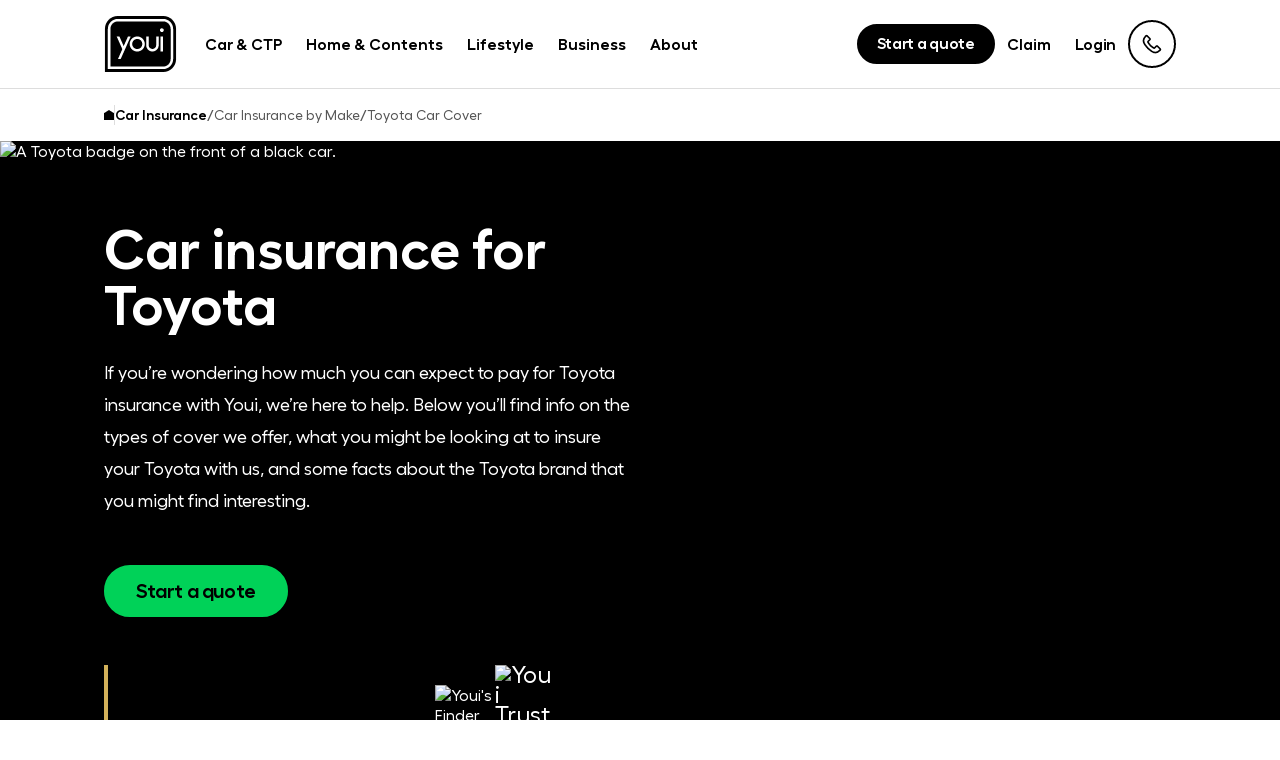

--- FILE ---
content_type: text/html; charset=utf-8
request_url: https://www.youi.com.au/car-insurance/insurance-by-make/toyota
body_size: 46889
content:
<!DOCTYPE html><html lang=en-AU prefix="og: http://ogp.me/ns#"><head><meta charset=utf-8><meta name=viewport content="width=device-width, initial-scale=1.0"><title>Toyota Insurance Costs | Youi</title><meta name=google-site-verification content=ublhf5qbo7AXxF3RYFUrWp-7cD3VvwW9BbR4iz_ECQs><meta name=description content="Get car insurance for your Toyota with Youi. Explore our range of cover options and get a quote today. Rated as excellent by over 13,000 Youi customers!"><meta property=og:site_name content=Youi><meta property=og:title content="Toyota Insurance Costs | Youi"><meta property=og:description content="Get car insurance for your Toyota with Youi. Explore our range of cover options and get a quote today. Rated as excellent by over 13,000 Youi customers!"><meta property=og:type content=website><meta property=og:url content=https://www.youi.com.au/car-insurance/insurance-by-make/toyota><meta property=og:image:width content=1200><meta property=og:image:height content=630><meta property=og:image:type content=image/png><meta property=og:image:alt content="Youi Insurance"><meta property=og:image content="https://www.youi.com.au/contentassets/43167c5a7e954e23a8acea29205c8026/opengraph-youi-logo.png?v=4924c7"><meta name=msapplication-TileColor content=#000000><meta name=theme-color content=#ffffff><link rel=icon type=image/x-icon href=/static/images/icons/favicon.ico><link rel=manifest href=/static/site.webmanifest crossorigin=use-credentials><link rel=apple-touch-icon sizes=180x180 href=/static/images/icons/apple-touch-icon.png><link rel=icon type=image/png sizes=48x48 href=/static/images/icons/favicon-48x48.png><link rel=icon type=image/png sizes=32x32 href=/static/images/icons/favicon-32x32.png><link rel=icon type=image/png sizes=16x16 href=/static/images/icons/favicon-16x16.png><link rel=mask-icon href=/static/images/icons/safari-pinned-tab.svg color=#000000><link rel=canonical href=https://www.youi.com.au/car-insurance/insurance-by-make/toyota><link rel=preconnect href="https://www.googletagmanager.com/" crossorigin><link rel=preconnect href="https://www.google.com.au/"><link rel=preconnect href="https://googleads4.g.doubleclick.net/"><link rel=preconnect href="https://googleads.g.doubleclick.net/"><link rel=preconnect href="https://www.facebook.com/"><link rel=preconnect href="https://connect.facebook.net/"><link rel=preconnect href="https://bat.bing.com/" crossorigin><link rel=preconnect href="https://cdn.insightech.com/"><link rel=preconnect href="https://app-script.monsido.com/"><link rel=preload as=image href="/globalassets/images/car-insurance/toyota-badge-m-.png?v=49185a&amp;format=webp" type=image/webp media="(max-width: 767px)" fetchpriority=high><link rel=preload as=image href="/globalassets/images/car-insurance/toyota-badge-t-.png?v=49185a&amp;format=webp" type=image/webp media="(min-width: 768px) and (max-width: 1199px)" fetchpriority=high><link rel=preload as=image href="/globalassets/images/car-insurance/toyota-badge-d-.png?v=49185a&amp;format=webp" type=image/webp media="(min-width: 1200px)" fetchpriority=high><link rel=preload as=image href="/contentassets/64473db3c3cf45a1834984b54a13cc59/car.png?v=4ae3c5&amp;width=232&amp;quality=75&amp;format=webp" type=image/webp imagesrcset="/contentassets/64473db3c3cf45a1834984b54a13cc59/car.png?v=4ae3c5&amp;width=232&amp;quality=75&amp;format=webp, /contentassets/64473db3c3cf45a1834984b54a13cc59/car.png?v=4ae3c5&amp;width=464&amp;quality=75&amp;format=webp 2x"><link rel=preload as=image href="/globalassets/images/home-01.jpg?v=4af0b2&amp;width=232&amp;quality=75&amp;format=webp" type=image/webp imagesrcset="/globalassets/images/home-01.jpg?v=4af0b2&amp;width=232&amp;quality=75&amp;format=webp, /globalassets/images/home-01.jpg?v=4af0b2&amp;width=464&amp;quality=75&amp;format=webp 2x"><link rel=preload as=image href="/contentassets/835f6113c2474b91ba64eefdb57daa65/motorcycle.png?v=4ae3c6&amp;width=232&amp;quality=75&amp;format=webp" type=image/webp imagesrcset="/contentassets/835f6113c2474b91ba64eefdb57daa65/motorcycle.png?v=4ae3c6&amp;width=232&amp;quality=75&amp;format=webp, /contentassets/835f6113c2474b91ba64eefdb57daa65/motorcycle.png?v=4ae3c6&amp;width=464&amp;quality=75&amp;format=webp 2x"><link rel=preload as=image href="/contentassets/464b0bada0614565a9deb9b87dac902b/trailer.png?v=4ae3c7&amp;width=232&amp;quality=75&amp;format=webp" type=image/webp imagesrcset="/contentassets/464b0bada0614565a9deb9b87dac902b/trailer.png?v=4ae3c7&amp;width=232&amp;quality=75&amp;format=webp, /contentassets/464b0bada0614565a9deb9b87dac902b/trailer.png?v=4ae3c7&amp;width=464&amp;quality=75&amp;format=webp 2x"><link rel=preload as=image href="/contentassets/f9ac5b3f72ca464ea761d8a890e60317/watercraft.png?v=4ae3d4&amp;width=232&amp;quality=75&amp;format=webp" type=image/webp imagesrcset="/contentassets/f9ac5b3f72ca464ea761d8a890e60317/watercraft.png?v=4ae3d4&amp;width=232&amp;quality=75&amp;format=webp, /contentassets/f9ac5b3f72ca464ea761d8a890e60317/watercraft.png?v=4ae3d4&amp;width=464&amp;quality=75&amp;format=webp 2x"><link rel=preload as=image href="/contentassets/44b8c79170f646a5a2e516d988eb7fcb/business.png?v=4ae3d3&amp;width=232&amp;quality=75&amp;format=webp" type=image/webp imagesrcset="/contentassets/44b8c79170f646a5a2e516d988eb7fcb/business.png?v=4ae3d3&amp;width=232&amp;quality=75&amp;format=webp, /contentassets/44b8c79170f646a5a2e516d988eb7fcb/business.png?v=4ae3d3&amp;width=464&amp;quality=75&amp;format=webp 2x"><link rel=preload as=image href="/contentassets/8a5865b693014c81aeb7cf4dac6ba2e9/ctp_nsw.png?v=4ae3ca&amp;width=232&amp;quality=75&amp;format=webp" type=image/webp imagesrcset="/contentassets/8a5865b693014c81aeb7cf4dac6ba2e9/ctp_nsw.png?v=4ae3ca&amp;width=232&amp;quality=75&amp;format=webp, /contentassets/8a5865b693014c81aeb7cf4dac6ba2e9/ctp_nsw.png?v=4ae3ca&amp;width=464&amp;quality=75&amp;format=webp 2x"><link rel=preload as=image href="/contentassets/72e84a4c19aa40ae98df777f7c3ae3f3/ctp-sa.png?v=4ae3d4&amp;width=232&amp;quality=75&amp;format=webp" type=image/webp imagesrcset="/contentassets/72e84a4c19aa40ae98df777f7c3ae3f3/ctp-sa.png?v=4ae3d4&amp;width=232&amp;quality=75&amp;format=webp, /contentassets/72e84a4c19aa40ae98df777f7c3ae3f3/ctp-sa.png?v=4ae3d4&amp;width=464&amp;quality=75&amp;format=webp 2x"><link rel=preload as=image href="/contentassets/0c1a16d882a241c0b0862690ea367724/landlord.png?v=4ae3d2&amp;width=232&amp;quality=75&amp;format=webp" type=image/webp imagesrcset="/contentassets/0c1a16d882a241c0b0862690ea367724/landlord.png?v=4ae3d2&amp;width=232&amp;quality=75&amp;format=webp, /contentassets/0c1a16d882a241c0b0862690ea367724/landlord.png?v=4ae3d2&amp;width=464&amp;quality=75&amp;format=webp 2x"><link rel=preload href="/static/youi/fonts/fellix/Fellix-Var.woff2?v=fc9e0e986d" as=font type=font/woff2 crossorigin><script>window.inlineUnhandledErrors=[];window.inlineLogUnhandledError=function(err){window.inlineUnhandledErrors.push(err);}
window.inlineLogUnhandledRejection=function(rejection){window.reportError(rejection.reason);}
window.removeInlineErrorListeners=function(){window.removeEventListener('error',window.inlineLogUnhandledError);window.removeEventListener('unhandledrejection',window.inlineLogUnhandledRejection);};window.addEventListener('error',window.inlineLogUnhandledError);window.addEventListener('unhandledrejection',window.inlineLogUnhandledRejection);</script><style>*,*:before,*:after{box-sizing:border-box}html{line-height:1}a{color:inherit;text-decoration:underline;-webkit-tap-highlight-color:transparent}html{-webkit-text-size-adjust:100%}body{margin:0}main{display:block}h1{font-size:2em;margin:.67em 0}hr{box-sizing:content-box;height:0;overflow:visible}pre{font-family:monospace,monospace;font-size:1em}a{background-color:transparent}abbr[title]{border-bottom:none;text-decoration:underline;-webkit-text-decoration:underline dotted;text-decoration:underline dotted}b,strong{font-weight:bolder}code,kbd,samp{font-family:monospace,monospace;font-size:1em}small{font-size:80%}sub,sup{font-size:75%;line-height:0;position:relative;vertical-align:baseline}sub{bottom:-.25em}sup{top:-.5em}img{border-style:none}button,input,optgroup,select,textarea{font-family:inherit;font-size:100%;line-height:1;margin:0}button,input{overflow:visible}button,select{text-transform:none}button,[type=button],[type=reset],[type=submit]{-webkit-appearance:button}button::-moz-focus-inner,[type=button]::-moz-focus-inner,[type=reset]::-moz-focus-inner,[type=submit]::-moz-focus-inner{border-style:none;padding:0}button:-moz-focusring,[type=button]:-moz-focusring,[type=reset]:-moz-focusring,[type=submit]:-moz-focusring{outline:1px dotted ButtonText}fieldset{padding:.35em .75em .625em}legend{box-sizing:border-box;color:inherit;display:table;max-width:100%;padding:0;white-space:normal}progress{vertical-align:baseline}textarea{overflow:auto}[type=checkbox],[type=radio]{box-sizing:border-box;padding:0}[type=number]::-webkit-inner-spin-button,[type=number]::-webkit-outer-spin-button{height:auto}[type=search]{-webkit-appearance:textfield;outline-offset:-2px}[type=search]::-webkit-search-decoration{-webkit-appearance:none}::-webkit-file-upload-button{-webkit-appearance:button;font:inherit}details{display:block}summary{display:list-item}template{display:none}[hidden]{display:none}body{margin:0;font-family:fellix_var,YouiFellixText,sans-serif;font-size:1rem;font-weight:400;text-align:left;background-color:#fff;color:#000;-webkit-font-smoothing:antialiased;-moz-osx-font-smoothing:grayscale;text-rendering:geometricPrecision}p,li{line-height:1.25rem;letter-spacing:0}h1,h2,h3,h4,h5,h6{margin-top:0;font-weight:620;line-height:inherit;color:#000}h1,.title1{margin-bottom:1.5rem;font-size:2.5rem;font-weight:620;line-height:2.5rem}h1.display,.title1.display{margin-bottom:1.25rem;font-size:2.5rem;line-height:2.5rem}@media only screen and (min-width:48rem){h1,.title1,h1.display,.title1.display{margin-bottom:1.5rem;font-size:3rem;line-height:3rem}}@media only screen and (min-width:75rem){h1,.title1{margin-bottom:1.5rem;font-size:3.5rem;line-height:3.5rem}h1.display,.title1.display{margin-bottom:2rem;font-size:4rem;line-height:4rem}}h2,.title2{margin-bottom:1.5rem;font-size:2.25rem;font-weight:620;line-height:2rem}@media only screen and (min-width:48rem){h2,.title2{margin-bottom:1.5rem;font-size:2.5rem;line-height:2.75rem}}@media only screen and (min-width:75rem){h2,.title2{margin-bottom:2.5rem;font-size:3rem;line-height:3rem}}h3,.title3{margin-bottom:1rem;font-size:2rem;font-weight:620;line-height:2rem}@media only screen and (min-width:48rem){h3,.title3{margin-bottom:1.25rem;font-size:2.25rem;line-height:2.25rem}}@media only screen and (min-width:75rem){h3,.title3{margin-bottom:1.5rem;font-size:2.5rem;line-height:2.5rem}}h4,.title4{margin-bottom:1rem;font-size:1.75rem;font-weight:620;line-height:1.75rem}@media only screen and (min-width:48rem){h4,.title4{margin-bottom:1.25rem;font-size:1.75rem;line-height:1.75rem}}@media only screen and (min-width:75rem){h4,.title4{margin-bottom:1.5rem;font-size:1.75rem;line-height:1.75rem}}h5,.title5{margin-bottom:1rem;font-size:1.5rem;font-weight:620;line-height:1.5rem}@media only screen and (min-width:48rem){h5,.title5{margin-bottom:1rem;font-size:1.5rem;line-height:1.5rem}}@media only screen and (min-width:75rem){h5,.title5{margin-bottom:1.25rem;font-size:1.5rem;line-height:1.75rem}}h6,.title6{margin-bottom:1rem;font-size:1.25rem;font-weight:620;line-height:1.25rem}@media only screen and (min-width:48rem){h6,.title6{margin-bottom:1rem;font-size:1.25rem;line-height:1.25rem}}@media only screen and (min-width:75rem){h6,.title6{margin-bottom:1.25rem;font-size:1.25rem;line-height:1.5rem}}p{margin-top:0;margin-bottom:1rem}@media only screen and (min-width:48rem){p{margin-bottom:1rem}}@media only screen and (min-width:75rem){p{margin-bottom:1.25rem}}.text-regular{font-weight:400}.text-medium{font-weight:500}.text-bold{font-weight:600}.text-not-italic{font-style:normal}.text-italic{font-style:italic}.text-underline{text-decoration:underline}.text-uppercase{text-transform:uppercase}.text-lowercase{text-transform:lowercase}.text-capitalize{text-transform:capitalize}.text-highlight{display:inline;font-weight:700;padding:.0625rem .1rem .1rem;margin:-.0625rem -.1rem -.1rem}.text-highlight.highlight-green{background-color:#00d25840}hr{border:0;border-top:.0625rem solid rgb(221,221,221);margin-top:1.5rem;margin-bottom:1rem}@media only screen and (min-width:48rem){hr{margin-top:2rem;margin-bottom:1.5rem}}small,.small{font-size:.875rem;font-weight:400}table{line-height:1.25rem}.text-footnote{color:#555;font-size:1rem}.text-footnote a{color:#555;font-weight:600}.btn{align-items:center;background-color:transparent;display:inline-flex;border:.125rem solid rgb(0,210,88);border-radius:5rem;color:#000;font-family:fellix_var,YouiFellixText,sans-serif;font-size:1.125rem;font-weight:600;justify-content:center;letter-spacing:-.02em;line-height:1.125rem;outline-offset:0;overflow:hidden;position:relative;text-align:center;text-decoration:none;transition:all .5s cubic-bezier(.2,1,.2,1)}.btn:not(:disabled):not(.disabled){cursor:pointer}.btn:focus-visible{outline:0;transition-duration:.5s}.btn:focus-visible.btn-link{outline:unset}.btn:focus-visible.btn-link:not(.btn-icon){text-decoration-color:#ff63fa;background-color:#ffd0fd}.btn:focus-visible.btn-link.btn-icon span:not(.icon){text-decoration-color:#ff63fa;background-color:#ffd0fd}.btn:focus-visible.btn-link.btn-dark,.btn:focus-visible.btn-link.btn-dark span:not(.icon){background-color:#4c1e4b}.btn:focus-visible:not(.btn-link){outline-offset:.125rem;outline:.125rem solid rgb(255,99,250)}.btn.btn-sm{font-size:1rem;line-height:1rem;padding:.5625rem 1.125rem .6875rem}.btn.btn-lg,.btn.btn-hero{font-size:1.25rem;line-height:1.25rem;padding:.875rem 1.875rem}.btn{padding:.75rem 1.875rem .875rem}.btn-primary:hover,.btn-primary:active:hover,.btn-secondary:hover,.btn-secondary:active:hover,.btn-tertiary:hover,.btn-tertiary:active:hover{background-color:#000;border-color:#000;color:#fff;outline:none}.btn-primary.btn-dark:hover,.btn-primary.btn-dark:active:hover,.btn-secondary.btn-dark:hover,.btn-secondary.btn-dark:active:hover,.btn-tertiary.btn-dark:hover,.btn-tertiary.btn-dark:active:hover{background-color:#fff;border-color:#fff;color:#000}.btn-primary.disabled,.btn-primary:disabled,.btn-secondary.disabled,.btn-secondary:disabled,.btn-tertiary.disabled,.btn-tertiary:disabled{background-color:#f4f4f4;border-color:#ddd;color:#aaa;cursor:default;pointer-events:none}.btn-primary.disabled .icon,.btn-primary:disabled .icon,.btn-secondary.disabled .icon,.btn-secondary:disabled .icon,.btn-tertiary.disabled .icon,.btn-tertiary:disabled .icon{opacity:.3}.btn-primary.disabled.btn-dark .icon,.btn-primary:disabled.btn-dark .icon,.btn-secondary.disabled.btn-dark .icon,.btn-secondary:disabled.btn-dark .icon,.btn-tertiary.disabled.btn-dark .icon,.btn-tertiary:disabled.btn-dark .icon{filter:none}.btn-primary{background-color:#00d258}.btn-primary.disabled,.btn-primary:disabled{background-color:#ddd}.btn-primary.disabled .icon,.btn-primary:disabled .icon{opacity:.23}.btn-secondary{background-color:#fff}.btn-secondary.btn-dark{background-color:#000;color:#fff}.btn-secondary.btn-dark .icon{filter:invert(1)}.btn-tertiary{background-color:#fff;border-color:#000;color:#000}.btn-tertiary.btn-dark{background-color:#000;border-color:#fff;color:#fff}.btn-tertiary.btn-dark .icon{filter:invert(1)}.btn-block{display:block;width:100%}.btn-block+.btn-block{margin-top:1rem}.btn-block>.icon{display:none}.btn-link{border:0;border-radius:0;color:inherit;font-size:1.125rem;line-height:1.25rem;overflow:visible;text-decoration:none;padding:0}.btn-link.btn-icon{padding:0}.btn-link.btn-icon span:not(.icon){padding:0}.btn-link.btn-icon .icon{margin-top:.0625rem}.btn-link:not(.btn-icon):not(.no-underline){align-self:baseline;text-align:left;text-decoration:underline;text-decoration-color:#00d258;text-underline-offset:.25rem;text-decoration-thickness:.125rem}.btn-link:not(.btn-icon):not(.no-underline):hover{text-decoration-color:#000}.btn-link:not(.btn-icon):not(.no-underline).btn-sm{line-height:1.05rem;text-decoration-thickness:.0625rem}.btn-link:not(.btn-icon):not(.no-underline).btn-lg,.btn-link.btn.btn-hero:not(.btn-icon):not(.no-underline){line-height:1.5rem;text-underline-offset:.4375rem}.btn-link.btn-dark,.btn-link.btn-dark.btn-icon>span:not(.icon),.btn-link.btn-dark:not(.btn-icon):not(.no-underline){color:#fff}.btn-link.btn-dark:hover,.btn-link.btn-dark.btn-icon>span:not(.icon):hover,.btn-link.btn-dark:not(.btn-icon):not(.no-underline):hover{text-decoration-color:#fff}.btn-link.btn-sm{font-size:.8125rem;line-height:1.25rem;font-weight:500;letter-spacing:.02em;padding:0}.btn-link.btn-sm.btn-icon{padding:0}.btn-link.btn-sm.btn-icon span:not(.icon){padding:0}.btn-link.btn-sm.btn-icon .icon{margin-top:.125rem}.btn-link.btn-sm:not(.no-underline){line-height:1rem;text-decoration-thickness:.0625rem}.btn-link.btn-lg,.btn-link.btn.btn-hero{font-size:1.25rem;line-height:1.75rem;padding:0}.btn-link.btn-lg.btn-icon,.btn-link.btn-icon.btn.btn-hero{padding:0}.btn-link.btn-lg.btn-icon span:not(.icon),.btn-link.btn-icon.btn.btn-hero span:not(.icon){padding:0}.btn-link.btn-lg.btn-icon .icon,.btn-link.btn-icon.btn.btn-hero .icon{margin-top:.3125rem}.btn-icon.btn-link:not(.no-underline) span:not(.icon){align-self:baseline;text-align:left;text-decoration:underline;text-decoration-color:#00d258;text-underline-offset:.25rem;text-decoration-thickness:.125rem}.btn-icon.btn-link.btn-sm span:not(.icon){line-height:1.05rem;text-decoration-thickness:.0625rem}.btn-icon.btn-link:hover span:not(.icon){text-decoration-color:#000}.btn-icon.btn-link.btn-dark>.icon{filter:invert(1)}.btn-icon:not(.btn-link):not(.btn-utility):hover .icon{filter:invert(1)}.btn-icon:not(.btn-link):not(.btn-utility):hover.btn-dark .icon{filter:none}.btn-icon .icon{flex-shrink:0;height:.875rem;line-height:.875rem;margin-left:.5rem;position:relative;transition:all .5s cubic-bezier(.2,1,.2,1);width:.875rem}.btn-icon.btn-sm .icon{height:.75rem;width:.75rem;line-height:.75rem;margin-left:.375rem}.btn-icon.btn-lg .icon,.btn-icon.btn.btn-hero .icon{height:1rem;width:1rem;line-height:1rem}.btn-icon.btn-link .icon{align-self:start;margin-left:.375rem;top:.1875rem}.btn-icon.btn-link.btn-sm .icon{height:.75rem;width:.75rem;line-height:.75rem;top:0}.btn-icon.btn-link.btn-lg .icon,.btn-icon.btn-link.btn.btn-hero .icon{margin-left:.5rem}.btn-icon.icon-before .icon{margin-left:0;margin-right:.5rem}.btn-icon.icon-before.btn-sm .icon,.btn-icon.icon-before.btn-link .icon{margin-right:.375rem}.btn-icon.icon-before.btn-link.btn-lg .icon,.btn-icon.icon-before.btn-link.btn.btn-hero .icon{margin-right:.5rem}.btn.btn-icon-only{border-radius:5rem;color:inherit;cursor:pointer;display:flex;height:3rem;padding:0;width:3rem}.btn.btn-icon-only .icon{background-size:auto}.btn.btn-icon-only .icon{height:1rem;width:1rem}.btn.btn-icon-only .icon.icon-lg{height:1.25rem;width:1.25rem}.btn.btn-icon-only.btn-sm{height:2.5rem;width:2.5rem}.btn.btn-icon-only.btn-sm .icon{height:1rem;width:1rem}.btn.btn-icon-only.btn-sm .icon.icon-lg{height:1.25rem;width:1.25rem}.btn.btn-icon-only.btn-lg,.btn.btn-icon-only.btn-hero{height:3.25rem;width:3.25rem}.btn.btn-icon-only.btn-lg .icon,.btn.btn-icon-only.btn-hero .icon{height:1.25rem;width:1.25rem}.btn.btn-icon-only.btn-lg .icon.icon-lg,.btn.btn-icon-only.btn-hero .icon.icon-lg{height:1.5rem;width:1.5rem}.btn.btn-icon-only:hover{background-color:#000;border-color:#000;color:#fff;outline:none}.btn.btn-icon-only:hover .icon,.btn.btn-icon-only.btn-dark .icon{filter:invert(1)}.btn.btn-icon-only.btn-primary.btn-dark .icon{filter:none}.btn.btn-icon-only.btn-dark:hover{background-color:#fff;border-color:#fff;color:#000}.btn.btn-icon-only.btn-dark:hover .icon{filter:none}.btn.btn-utility{--btn-utility-icon-size:1rem;--btn-utility-size:2rem}.btn.btn-utility.btn-sm{--btn-utility-icon-size:.75rem;--btn-utility-size:1.5rem}.btn.btn-utility.btn-lg,.btn.btn-utility.btn-hero{--btn-utility-icon-size:1.25rem;--btn-utility-size:2.5rem}.btn.btn-utility{border-color:#ddd;border-radius:5rem;border-width:.0625rem;height:var(--btn-utility-size);padding:0;width:var(--btn-utility-size)}.btn.btn-utility.btn-sm.btn-icon:hover,.btn.btn-utility.btn-lg.btn-icon:hover,.btn.btn-utility.btn-icon:hover{background-color:#000;border-color:#000}.btn.btn-utility.btn-sm.btn-icon:hover .icon,.btn.btn-utility.btn-lg.btn-icon:hover .icon,.btn.btn-utility.btn-icon:hover .icon{filter:invert(1)}.btn.btn-utility.btn-sm.btn-icon.btn-hover-red:hover,.btn.btn-utility.btn-lg.btn-icon.btn-hover-red:hover,.btn.btn-utility.btn-icon.btn-hover-red:hover{background-color:#ffdbd7;border-color:#ffdbd7}.btn.btn-utility.btn-sm.btn-icon.btn-hover-red:hover .icon,.btn.btn-utility.btn-lg.btn-icon.btn-hover-red:hover .icon,.btn.btn-utility.btn-icon.btn-hover-red:hover .icon{filter:none}.btn.btn-utility.btn-sm.btn-icon.btn-hover-green:hover,.btn.btn-utility.btn-lg.btn-icon.btn-hover-green:hover,.btn.btn-utility.btn-icon.btn-hover-green:hover{background-color:#bff3d5;border-color:#bff3d5}.btn.btn-utility.btn-sm.btn-icon.btn-hover-green:hover .icon,.btn.btn-utility.btn-lg.btn-icon.btn-hover-green:hover .icon,.btn.btn-utility.btn-icon.btn-hover-green:hover .icon{filter:none}.btn.btn-utility.btn-sm.btn-icon .icon,.btn.btn-utility.btn-lg.btn-icon .icon,.btn.btn-utility.btn-icon .icon{height:var(--btn-utility-icon-size);margin-left:0;width:var(--btn-utility-icon-size)}.btn.btn-utility.btn-sm.btn-icon.btn-dark,.btn.btn-utility.btn-lg.btn-icon.btn-dark,.btn.btn-utility.btn-icon.btn-dark{border-color:#555}.btn.btn-utility.btn-sm.btn-icon.btn-dark .icon,.btn.btn-utility.btn-lg.btn-icon.btn-dark .icon,.btn.btn-utility.btn-icon.btn-dark .icon{filter:invert(1)}.btn.btn-utility.btn-sm.btn-icon.btn-dark:hover,.btn.btn-utility.btn-lg.btn-icon.btn-dark:hover,.btn.btn-utility.btn-icon.btn-dark:hover{background-color:#fff;border-color:#fff}.btn.btn-utility.btn-sm.btn-icon.btn-dark:hover .icon,.btn.btn-utility.btn-lg.btn-icon.btn-dark:hover .icon,.btn.btn-utility.btn-icon.btn-dark:hover .icon{filter:none}.btn.btn-utility.btn-sm.btn-icon.btn-dark:disabled .icon,.btn.btn-utility.btn-lg.btn-icon.btn-dark:disabled .icon,.btn.btn-utility.btn-icon.btn-dark:disabled .icon{filter:none;opacity:.3}.btn.btn-utility.btn-icon:disabled{border-color:#ddd;background-color:#f4f4f4}.btn.btn-utility.btn-icon:disabled:hover{background-color:#f4f4f4;border-color:#ddd;color:#aaa;cursor:default;pointer-events:none}.btn.btn-utility.btn-icon:disabled .icon{opacity:.5}.list-styled>li{--list-item-font-size:1.125rem;--list-item-icon-size:1.125rem;--list-item-horizontal-gap:.5rem;--list-item-vertical-gap:.5rem;--list-item-nested-vertical-gap:.25rem;font-size:var(--list-item-font-size);list-style:none;padding-left:var(--list-item-vertical-gap);margin-bottom:var(--list-item-horizontal-gap);position:relative}.list-styled>li:last-child{margin-bottom:0}@media only screen and (min-width:48rem){.list-styled>li{--list-item-icon-size:1.125rem;--list-item-horizontal-gap:.75rem;--list-item-vertical-gap:.75rem;--list-item-nested-vertical-gap:.5rem}}@media only screen and (min-width:75rem){.list-styled>li{--list-item-icon-size:1.25rem;--list-item-nested-vertical-gap:.5rem}}ol.list-styled{counter-reset:item}ol.list-styled>li{counter-increment:item;line-height:var(--list-item-icon-size)}ol.list-styled>li:before{align-items:center;content:counter(item);border-radius:5rem;background:#000;color:#fff;display:inline-flex;font-size:.625rem;font-weight:600;height:var(--list-item-icon-size);justify-content:center;left:calc(-1 * var(--list-item-icon-size));position:absolute;top:0;width:var(--list-item-icon-size)}ul>li>ul>li{margin-bottom:var(--list-item-nested-vertical-gap)}ol.list-dark>li,ul.list-dark>li{color:#fff}ol.list-dark>li:before,ul.list-dark>li:before{background:#fff;color:#000}ul.list-dark{background-color:transparent}ul.list-styled li:before{content:"";height:var(--list-item-icon-size);left:calc(-1 * var(--list-item-icon-size));position:absolute;top:.125rem;width:var(--list-item-icon-size)}@media only screen and (min-width:48rem){ul.list-styled li:before{top:.0625rem}}@media only screen and (min-width:75rem){ul.list-styled li:before{top:0}}ul.list-styled>li.list-item-tick:before,ul.list-styled.list-item-tick>li:before{background-image:url(/static/images/yoda/icons/list-tick-black.svg?v=517f2e1148);background-position:center;background-repeat:no-repeat;background-size:100%}ul.list-styled.list-dark>li.list-item-tick:before,ul.list-styled.list-item-tick.list-dark>li:before{filter:invert(1)}ul.list-styled>li.list-item-tick-primary:before,ul.list-styled.list-item-tick-primary>li:before{background-image:url(/static/images/yoda/icons/list-tick-green.svg?v=5b08afaa88);background-position:center;background-repeat:no-repeat;background-size:100%}ul.list-styled>li.list-item-dash:before,ul.list-styled.list-item-dash>li:before{background-image:url(/static/images/yoda/icons/list-dash-black.svg?v=a2a830b016);background-position:center;background-repeat:no-repeat;background-size:100%}ul.list-styled.list-dark>li.list-item-dash:before,ul.list-styled.list-item-dash.list-dark>li:before{filter:invert(1)}ul.list-styled>li.list-item-dash-red:before,ul.list-styled.list-item-dash-red>li:before{background-image:url(/static/images/yoda/icons/list-dash-red.svg?v=bad835ee6e);background-position:center;background-repeat:no-repeat;background-size:100%}ul.list-styled>li.list-item-plus:before,ul.list-styled.list-item-plus>li:before{background-image:url(/static/images/yoda/icons/list-plus-black.svg?v=44195cf028);background-position:center;background-repeat:no-repeat;background-size:100%}ul.list-styled.list-dark>li.list-item-plus:before,ul.list-styled.list-item-plus.list-dark>li:before{filter:invert(1)}ul.list-styled>li.list-item-plus-primary:before,ul.list-styled.list-item-plus-primary>li:before{background-color:transparent;background-image:url(/static/images/yoda/icons/list-plus-green.svg?v=4f5c32dc95);background-position:center;background-repeat:no-repeat;background-size:100%}ul.list-styled>li.list-item-chevron:before,ul.list-styled.list-item-chevron>li:before{background-image:url(/static/images/yoda/icons/list-chevron-black.svg?v=e6f8e01df6);background-position:center;background-repeat:no-repeat;background-size:100%}ul.list-styled.list-dark>li.list-item-chevron:before,ul.list-styled.list-item-chevron.list-dark>li:before{filter:invert(1)}ul.list-styled>li.list-item-cross:before,ul.list-styled.list-item-cross>li:before{background-image:url(/static/images/yoda/icons/list-cross-black.svg?v=2986dfa094);background-position:center;background-repeat:no-repeat;background-size:100%}ul.list-styled.list-dark>li.list-item-cross:before,ul.list-styled.list-item-cross.list-dark>li:before{filter:invert(1)}ul.list-styled>li.list-item-cross-white:before,ul.list-styled.list-item-cross-white>li:before{background-image:url(/static/images/yoda/icons/list-cross-white.svg?v=ba04af2518);background-position:center;background-repeat:no-repeat;background-size:100%}ul.list-styled.list-dark>li.list-item-cross-white:before,ul.list-styled.list-item-cross-white.list-dark>li:before{background-color:transparent}@keyframes yoda-loader-spin{to{transform:rotate(360deg)}}.loader-container{display:flex;flex-direction:column;align-items:center;justify-content:center;gap:1.5rem;color:#000;width:100%;height:100%}.loader-container.loader-container-dark{color:#fff}.loader-text{font-size:1.75rem;font-weight:620;line-height:2rem}@media only screen and (min-width:48rem){.loader-text{font-size:1.75rem;line-height:2.5rem}}.overlay-backdrop+.overlay-element .loader,.loader.loader-dark{--loader-circle-color:rgba(255,255,255,.1)}.overlay-backdrop-transparent+.overlay-element .loader,.loader.loader-black,.loader{--loader-circle-color:rgba(0,0,0,.1)}.loader{--loader-size:4rem;--loader-indicator-size:.625rem;--loader-indicator-color:rgb(0,210,88)}.loader.loader-black{--loader-indicator-color:rgb(0,0,0)}.loader{animation:yoda-loader-spin 1.5s infinite;border:var(--loader-indicator-size) solid var(--loader-circle-color);border-top-color:var(--loader-indicator-color);border-radius:50%;border-width:var(--loader-indicator-size);height:var(--loader-size);position:relative;width:var(--loader-size)}.loader:before,.loader:after{--spinner-total-radius:calc((var(--loader-size) + (var(--loader-indicator-size) * 2)) / 2);--final-offset:calc(var(--spinner-total-radius) - (var(--spinner-total-radius) * cos(45deg)) - (var(--loader-indicator-size) * sqrt(2) * 1.01));content:"";position:absolute;width:calc(var(--loader-indicator-size) * .98);height:calc(var(--loader-indicator-size) * .98);border-radius:50%;background:var(--loader-indicator-color)}.loader:before{top:var(--final-offset);left:var(--final-offset)}.loader:after{top:var(--final-offset);right:var(--final-offset)}.overlay-container{position:fixed;top:0;left:0;width:100%;height:100%;pointer-events:none;z-index:100}.overlay-backdrop{position:absolute;width:100%;height:100%;background-color:#000;opacity:.7;pointer-events:initial;z-index:110}.overlay-backdrop-transparent{background-color:transparent}.overlay-element{position:absolute;z-index:120;pointer-events:initial}.overlay-element-center{top:50%;left:50%;transform:translate(-50%,-50%)}.overlay-element-right{right:0}.lens{border-radius:1.5rem 1.5rem 1.5rem 0}.btn{transition:opacity .2s ease-in-out,text-decoration-color .5s cubic-bezier(.2,1,.2,1),background-color .2s ease-in-out,border-color .2s ease-in-out,color .2s ease-in-out!important;justify-content:flex-start}.btn:not(.btn-link){justify-content:center}.btn.btn-secondary{border-color:#00d258}.btn.btn-secondary:hover{border-color:#000}.btn.btn-solid{background-color:#000;color:#fff;border:2px solid rgb(0,0,0)}.btn.btn-solid:hover{background-color:#fff;color:#000;border:2px solid rgb(0,0,0)}.btn.btn-solid:hover .icon{background-color:#000}.btn.btn-solid.btn-dark{background-color:#fff;color:#000}.btn.btn-solid.btn-dark.btn-icon .icon{background-color:#000}.btn.btn-solid.btn-dark:hover{background-color:#000;color:#fff;border:2px solid rgb(255,255,255)}.btn.btn-solid.btn-dark.btn-icon:hover .icon{background-color:#fff}.btn.btn-link:not(.btn-icon):not(.no-underline){align-self:auto}.btn.btn-link>:not(.icon){text-underline-offset:.125rem!important;text-underline-position:under}.btn.btn-link .icon{flex-shrink:0}.btn.btn-icon:disabled .icon{background-color:#aaa}.btn.btn-icon .icon{transition:background-color .3s cubic-bezier(.5,0,1,1);background-color:#000}.btn.btn-icon.btn-dark:hover>:not(.icon){text-decoration-color:#fff}.btn.btn-icon.btn-dark:hover .icon{background-color:#000}.btn.btn-icon.btn-dark.btn-link:hover .icon{background-color:#fff;filter:none}.btn.btn-icon.btn-dark.btn-primary .icon{background-color:#000}.btn.btn-icon.btn-dark .icon{background-color:#fff;filter:none}.btn.btn-icon-only{width:2.5rem;height:2.5rem}@media only screen and (min-width:48rem){.btn.btn-icon-only{width:3rem;height:3rem}}.btn.btn-icon-only .icon{background-color:#000;filter:none}.btn.btn-icon-only.btn-dark .icon{background-color:#fff;filter:none}.btn.btn-icon-only.btn-dark:hover .icon{background-color:#000}.btn.btn-link .icon.arrow-left{-webkit-mask-image:url(/static/images/yoda/icons/arrow-left.svg?v=7cb2a91910);mask-image:url(/static/images/yoda/icons/arrow-left.svg?v=7cb2a91910)}.btn.btn-link .icon.arrow-right{-webkit-mask-image:url(/static/images/yoda/icons/arrow-right.svg?v=3162189893);mask-image:url(/static/images/yoda/icons/arrow-right.svg?v=3162189893)}.btn.btn-link .icon.arrow-down{-webkit-mask-image:url(/static/images/yoda/icons/arrow-down.svg?v=34b25f4a6b);mask-image:url(/static/images/yoda/icons/arrow-down.svg?v=34b25f4a6b)}.btn.btn-link .icon.arrow-up{-webkit-mask-image:url(/static/images/yoda/icons/arrow-up.svg?v=0d85f8deb6);mask-image:url(/static/images/yoda/icons/arrow-up.svg?v=0d85f8deb6)}.btn.btn-link .icon.arrow-diagonal{-webkit-mask-image:url(/static/images/yoda/icons/arrow-right-up.svg?v=2d9016220b);mask-image:url(/static/images/yoda/icons/arrow-right-up.svg?v=2d9016220b)}.btn:not(.btn-link) .icon{-webkit-mask-repeat:no-repeat;mask-repeat:no-repeat}.btn:not(.btn-link).icon-before{-webkit-mask-position:left;mask-position:left}.btn:not(.btn-link) .icon.arrow-left{-webkit-mask-image:url(/static/images/yoda/icons/button-arrow-left.svg?v=d0ae36d673);mask-image:url(/static/images/yoda/icons/button-arrow-left.svg?v=d0ae36d673)}.btn:not(.btn-link) .icon.arrow-right{-webkit-mask-image:url(/static/images/yoda/icons/button-arrow-right.svg?v=fdbe8dc792);mask-image:url(/static/images/yoda/icons/button-arrow-right.svg?v=fdbe8dc792)}.btn:not(.btn-link) .icon.arrow-diagonal{-webkit-mask-image:url(/static/images/yoda/icons/button-arrow-right-up.svg?v=8aa0d8d959);mask-image:url(/static/images/yoda/icons/button-arrow-right-up.svg?v=8aa0d8d959)}.btn:not(.btn-link) .icon.arrow-down{-webkit-mask-image:url(/static/images/yoda/icons/button-arrow-down.svg?v=b065825bc2);mask-image:url(/static/images/yoda/icons/button-arrow-down.svg?v=b065825bc2);-webkit-mask-size:100%;mask-size:100%}.btn:not(.btn-link) .icon.arrow-up{-webkit-mask-image:url(/static/images/yoda/icons/arrow-up.svg?v=0d85f8deb6);mask-image:url(/static/images/yoda/icons/arrow-up.svg?v=0d85f8deb6)}.btn-row{display:flex;flex-wrap:wrap}.btn-row.btn-row--nowrap{flex-wrap:nowrap}.btn-row .btn{flex:0 1 auto;white-space:nowrap;margin-bottom:1rem}.btn-row .btn:not(:last-child){margin-right:1rem}@media only screen and (min-width:48rem){.btn.btn-hero{font-size:1.75rem;line-height:1.25rem;font-weight:550;padding:15px 24px 17px}}.btn.btn-ghost{background:none;border-color:transparent;color:currentColor}.btn.btn-ghost.btn-dark{background-color:#000;color:#fff}.btn.btn-ghost.btn-dark .icon{background-color:#fff}.btn.btn-ghost.btn-dark:hover,.btn.btn-ghost.btn-dark:focus{background-color:#fff;color:#000}.btn.btn-ghost:hover,.btn.btn-ghost:focus{background-color:#000;color:#fff}.btn.btn-ghost:hover .icon,.btn.btn-ghost:focus .icon{background-color:#fff;filter:none!important}.btn.btn-tag{background-color:#bff3d5;border:none;border-radius:2.5rem;font-size:.6875rem;letter-spacing:-.02em;line-height:.75rem;padding:.25rem .75rem;text-transform:uppercase;text-decoration:none}.btn.btn-arrow-link{border:0;border-radius:0;position:relative;overflow:visible;padding:0}.btn.btn-arrow-link.btn-dark{color:#fff}.btn.btn-arrow-link>.icon{display:none!important}.btn.btn-arrow-link span:before{display:inline-block;content:"";transition:background-size .3s ease-in-out,width .3s ease-in-out,transform .3s ease-in-out;background-image:url(/static/images/icons/svg/icon-nav-arrow.svg?v=16cbad9ef8);background-position:center;background-repeat:no-repeat;background-size:100%;background-size:0;height:1rem;width:0;position:absolute;left:0;top:0}.btn.btn-arrow-link span{transition:transform .3s ease-in-out}@media (hover:hover){.btn.btn-arrow-link:hover span{transform:translate(1.5rem)}.btn.btn-arrow-link:hover span:before{width:1rem;background-size:100%;transform:translate(-1.5rem)}}.btn.btn-inherit.btn-dark{color:#fff}.btn.btn-inherit.btn-dark .icon{background-color:#fff}.color-primary{color:#00d258}.color-gray-accessible{color:#767676}.page-slice--black .color-gray-accessible{color:#aaa}.color-myer-orange{color:#ff5a34}picture,img,video{display:block;max-width:100%;height:auto}:root{--spacing-xxxl:4rem;--spacing-xxl:3rem;--spacing-xl:2.5rem;--spacing-lg:2rem;--spacing-md:1.5rem;--spacing-sm:1.25rem;--spacing-xs:.75rem;--spacing-xxs:.5rem;--spacing-xxxs:.375rem}@media only screen and (min-width:48rem){:root{--spacing-xxxl:5rem;--spacing-xxl:4rem;--spacing-xl:3rem;--spacing-lg:2.5rem;--spacing-md:2rem;--spacing-sm:1.5rem;--spacing-xs:1rem;--spacing-xxs:.5rem;--spacing-xxxs:.5rem}}@media only screen and (min-width:64rem){:root{--spacing-xxxl:6.5rem;--spacing-xxl:5rem;--spacing-xl:4rem;--spacing-lg:3rem;--spacing-md:2.5rem;--spacing-sm:2rem;--spacing-xs:1.25rem;--spacing-xxs:.75rem;--spacing-xxxs:.5rem}}.spacing-xxxl{margin-top:var(--spacing-xxxl);line-height:0}.spacing-xxl{margin-top:var(--spacing-xxl);line-height:0}.spacing-xl{margin-top:var(--spacing-xl);line-height:0}.spacing-lg{margin-top:var(--spacing-lg);line-height:0}.spacing-md{margin-top:var(--spacing-md);line-height:0}.spacing-sm{margin-top:var(--spacing-sm);line-height:0}.spacing-xs{margin-top:var(--spacing-xs);line-height:0}.spacing-xxs{margin-top:var(--spacing-xxs);line-height:0}.spacing-xxxs{margin-top:var(--spacing-xxxs);line-height:0}:root{--font-size-body:1rem;--line-height-body:1.25rem;--margin-bottom-body:1rem;--font-size-small:.875rem;--line-height-small:1.25rem;--margin-bottom-small:.875rem;--font-size-lead:1.125rem;--line-height-lead:2rem;--margin-bottom-lead:1.125rem;--font-size-title1:2.5rem;--font-size-title2:2.25rem;--font-size-title3:2rem;--font-size-title4:1.75rem;--font-size-title5:1.5rem;--font-size-title6:1.25rem;--margin-bottom-title1:1.5rem;--margin-bottom-title2:1.5rem;--margin-bottom-title3:1rem;--margin-bottom-title4:1rem;--margin-bottom-title5:1rem;--margin-bottom-title6:1rem;--line-height-title1:2.5rem;--line-height-title2:2rem;--line-height-title3:2rem;--line-height-title4:1.75rem;--line-height-title5:1.5rem;--line-height-title6:1.25rem}@media only screen and (min-width:48rem){:root{--font-size-title1:3rem;--font-size-title2:2.5rem;--font-size-title3:2.25rem;--font-size-title4:1.75rem;--font-size-title5:1.5rem;--font-size-title6:1.25rem;--margin-bottom-title1:1.5rem;--margin-bottom-title2:1.5rem;--margin-bottom-title3:1.25rem;--margin-bottom-title4:1.25rem;--margin-bottom-title5:1rem;--margin-bottom-title6:1rem;--line-height-title1:3rem;--line-height-title2:2.75rem;--line-height-title3:2.25rem;--line-height-title4:1.75rem;--line-height-title5:1.5rem;--line-height-title6:1.25rem}}@media only screen and (min-width:64rem){:root{--font-size-title1:3.5rem;--font-size-title2:3rem;--font-size-title3:2.5rem;--font-size-title4:1.75rem;--font-size-title5:1.5rem;--font-size-title6:1.25rem;--margin-bottom-title1:1.5rem;--margin-bottom-title2:2.5rem;--margin-bottom-title3:1.5rem;--margin-bottom-title4:1.5rem;--margin-bottom-title5:1.25rem;--margin-bottom-title6:1.25rem;--line-height-title1:3.5rem;--line-height-title2:3rem;--line-height-title3:2.5rem;--line-height-title4:1.75rem;--line-height-title5:1.75rem;--line-height-title6:1.5rem}}body{font-size:var(--font-size-body);line-height:var(--line-height-body)}h1,h2,h3,h4,h5,h6{font-size:unset;line-height:unset;font-weight:unset;margin-bottom:unset}h1,h2,h3,h4,h5,h6{color:currentColor}.title1>h1,.title1>h2,.title1>h3,.title1>h4,.title1>h5,.title1>h6,.title2>h1,.title2>h2,.title2>h3,.title2>h4,.title2>h5,.title2>h6,.title3>h1,.title3>h2,.title3>h3,.title3>h4,.title3>h5,.title3>h6,.title4>h1,.title4>h2,.title4>h3,.title4>h4,.title4>h5,.title4>h6,.title5>h1,.title5>h2,.title5>h3,.title5>h4,.title5>h5,.title5>h6,.title6>h1,.title6>h2,.title6>h3,.title6>h4,.title6>h5,.title6>h6{display:inline}p:last-child,ul:last-child,ol:last-child{margin-bottom:0}p{margin-bottom:var(--margin-bottom-body)}p.p-box{margin-bottom:var(--margin-bottom-box-body)}small{font-size:var(--font-size-small);line-height:var(--line-height-small);margin-bottom:var(--margin-bottom-small)}.lead{font-size:var(--font-size-lead);line-height:var(--line-height-lead)}.lead.lead-box{margin-bottom:var(--margin-bottom-box-lead)}.lead>p{font-size:var(--font-size-lead);line-height:var(--line-height-lead)}.font-weight-regular{font-weight:400}.font-weight-medium{font-weight:500}.font-weight-bold{font-weight:600}.title1{font-size:var(--font-size-title1);font-weight:620;line-height:var(--line-height-title1);letter-spacing:0;color:inherit;margin-bottom:var(--margin-bottom-title1)}.title1.title-box{margin-bottom:var(--margin-bottom-box-title1)}.title2{font-size:var(--font-size-title2);font-weight:620;line-height:var(--line-height-title2);letter-spacing:0;color:inherit;margin-bottom:var(--margin-bottom-title2)}.title2.title-box{margin-bottom:var(--margin-bottom-box-title2)}.title3{font-size:var(--font-size-title3);font-weight:620;line-height:var(--line-height-title3);letter-spacing:0;color:inherit;margin-bottom:var(--margin-bottom-title3)}.title3.title-box{margin-bottom:var(--margin-bottom-box-title3)}.title4{font-size:var(--font-size-title4);font-weight:620;line-height:var(--line-height-title4);letter-spacing:0;color:inherit;margin-bottom:var(--margin-bottom-title4)}.title4.title-box{margin-bottom:var(--margin-bottom-box-title4)}.title5{font-size:var(--font-size-title5);font-weight:620;line-height:var(--line-height-title5);letter-spacing:0;color:inherit;margin-bottom:var(--margin-bottom-title5)}.title5.title-box{margin-bottom:var(--margin-bottom-box-title5)}.title6{font-size:var(--font-size-title6);font-weight:620;line-height:var(--line-height-title6);letter-spacing:0;color:inherit;margin-bottom:var(--margin-bottom-title6)}.title6.title-box{margin-bottom:var(--margin-bottom-box-title6)}.no-margin-bottom{margin-bottom:0!important}.no-wrap{white-space:nowrap}sup a{text-decoration:none}.text-center{text-align:center}.text-right{text-align:right}.hidden{display:none!important}@media only screen and (max-width:48rem){.hidden--mobile-only{display:none!important}}.stretched-link{position:static}.stretched-link:after{position:absolute;inset:0;z-index:1;pointer-events:auto;content:"";background-color:#0000}.ratio{position:relative}.ratio.ratio-16x9:after{content:"";display:block;padding-top:56.25%}.ratio>*{position:absolute;top:0;left:0;width:100%;height:100%}.d-md-block,.d-xl-block,.d-xl-flex{display:none!important}@media only screen and (min-width:48rem){.d-md-block{display:block!important}}@media only screen and (min-width:75rem){.d-xl-block{display:block!important}}@media only screen and (min-width:75rem){.d-xl-flex{display:flex!important}}.d-none{display:none}.d-md-none,.d-xl-none{display:block}@media only screen and (min-width:48rem){.d-md-none{display:none!important}}@media only screen and (min-width:75rem){.d-xl-none{display:none!important}}.mb-0{margin-bottom:0!important}.overflow-hidden{overflow:hidden!important}.overflow-auto{overflow:auto!important}.grecaptcha-badge{visibility:hidden}.list-styled .icon.tick{-webkit-mask-image:none;mask-image:none;background:none;background-image:url(/static/images/yoda/icons/list-tick-black.svg?v=517f2e1148);background-position:center;background-repeat:no-repeat;background-size:100%}.list-styled .icon.tick-primary{-webkit-mask-image:none;mask-image:none;background:none;background-image:url(/static/images/yoda/icons/list-tick-green.svg?v=5b08afaa88);background-position:center;background-repeat:no-repeat;background-size:100%}.list-styled .icon.plus{-webkit-mask-image:none;mask-image:none;background:none;background-image:url(/static/images/yoda/icons/list-plus-black.svg?v=44195cf028);background-position:center;background-repeat:no-repeat;background-size:100%}.list-styled .icon.plus-primary{-webkit-mask-image:none;mask-image:none;background:none;background-image:url(/static/images/yoda/icons/list-plus-green.svg?v=4f5c32dc95);background-position:center;background-repeat:no-repeat;background-size:100%}.list-styled .icon.cross{-webkit-mask-image:none;mask-image:none;background:none;background-image:url(/static/images/yoda/icons/list-cross-black.svg?v=2986dfa094);background-position:center;background-repeat:no-repeat;background-size:100%}.list-styled .icon.dash{-webkit-mask-image:none;mask-image:none;background:none;background-image:url(/static/images/yoda/icons/list-dash-black.svg?v=a2a830b016);background-position:center;background-repeat:no-repeat;background-size:100%}.list-styled .icon.dash-red{-webkit-mask-image:none;mask-image:none;background:none;background-image:url(/static/images/yoda/icons/list-dash-red.svg?v=bad835ee6e);background-position:center;background-repeat:no-repeat;background-size:100%}.list-styled.list-styled--bordered{padding-left:0}.list-styled.list-styled--bordered .list-item{padding-top:1rem;border-top:1px solid rgb(255,255,255)}.list-styled.list-styled--bordered .list-item:last-child{border-bottom:1px solid rgb(255,255,255);padding-bottom:1rem}.list-styled.list-styled--bordered .list-item[class*=list-item-]{padding-left:2rem}.list-styled.list-styled--bordered .list-item[class*=list-item-]:before{top:1rem;left:calc(-1 * var(--list-item-icon-size) + 1.25rem)}.list-styled.list-styled--bordered .list-item__title{margin-bottom:.25rem;display:inline-block;font-size:1.125rem;font-weight:700}.list-styled.list-styled--bordered .list-item__content{font-size:1rem;line-height:1.25rem;letter-spacing:-.02em}.list-styled.list-styled--lg li.list-item{padding-left:2.5rem!important}.list-styled.list-styled--lg li.list-item[class*=list-item-]:before{width:1.5rem;height:1.5rem}@media only screen and (min-width:64rem){.sticky{position:sticky;top:calc(6rem + var(--spacing-sm));height:-moz-fit-content;height:fit-content}}.visible-lg{display:none!important}@media only screen and (min-width:64rem){.visible-lg{display:block!important}}.flex-lg{display:none!important}@media only screen and (min-width:64rem){.flex-lg{display:flex!important}}.grid-lg{display:none!important}@media only screen and (min-width:64rem){.grid-lg{display:grid!important}}.grid-md{display:none!important}@media only screen and (min-width:48rem){.grid-md{display:grid!important}}@media only screen and (min-width:64rem){.hidden-lg{display:none!important}}@media only screen and (min-width:48rem){.hidden-md{display:none!important}}.hidden-important{display:none!important}.visibility-hidden{visibility:hidden}.visually-hidden{position:absolute;left:-9999px;width:1px;height:1px;overflow:hidden}html{scroll-behavior:smooth}body.stop-transitions *{transition:none!important}[x-cloak]{display:none!important}.navigation-header{position:fixed;left:0;width:100%;height:auto;top:0;z-index:500}body:not(.yoda-theme-dark) .navigation-header--light{border-bottom:none!important}.scroll-down body:not(.yoda-theme-dark) .navigation-header--light,.scroll-up body:not(.yoda-theme-dark) .navigation-header--light{border-bottom:1px solid rgb(221,221,221)!important}body:not(.yoda-theme-dark) .navigation-header--light~.cd-main-content .container--hero,body:not(.yoda-theme-dark) .navigation-header--light~.cd-main-content .lifestyle-hero,body:not(.yoda-theme-dark) .navigation-header--light~.cd-main-content .hero{margin-top:0!important}body:not(.yoda-theme-dark) .navigation-header-v2~.cd-main-content .container--hero,body:not(.yoda-theme-dark) .navigation-header-v2~.cd-main-content .lifestyle-hero,body:not(.yoda-theme-dark) .navigation-header-v2~.cd-main-content .hero{margin-top:0!important}main.cd-main-content{--main-padding-top-mobile:4.25rem}.navigation-header--has-nav-action-bar~main.cd-main-content{--main-padding-top-mobile:7.0625rem}main.cd-main-content{opacity:1;transition:opacity .5s cubic-bezier(.2,1,.2,1);will-change:opacity;position:relative;z-index:2}header.navigation-header~main.cd-main-content{padding-top:var(--main-padding-top-mobile)}@media only screen and (min-width:48rem){header.navigation-header~main.cd-main-content{padding-top:5rem}}@media only screen and (min-width:90rem){header.navigation-header~main.cd-main-content{padding-top:6rem}}main.cd-main-content.container-fluid{padding-left:0;padding-right:0}main.cd-main-content.fade{opacity:.6}.page-slice{padding:0;margin-bottom:var(--spacing-xxl);position:relative;max-width:100%;overflow:hidden}@supports (overflow:clip){.page-slice{overflow:clip}}.page-slice{scroll-margin-top:calc(var(--spacing-xxl) * 1.5)}.page-slice--black{background-color:#000;color:#fff;border-radius:0 0 2rem}@media only screen and (min-width:64rem){.page-slice--black{background:none;border-radius:0}}.page-slice--no-overflow{overflow:visible}.page-slice-anchor{scroll-margin-top:calc(var(--spacing-xxl) * 1.5)}.table{border:none;width:100%;max-width:100%;display:block;overflow-x:auto;height:100%!important}.table td,.table th{border:none;padding:.75rem;vertical-align:top;border-top:1px solid #dee2e6}.table tr:last-child td,.table tr:last-child th{border-bottom:1px solid #dee2e6}.table .no-border{border:none!important}.table.no-border td,.table.no-border th{padding:.25rem;border:none!important}.container-fluid{width:100%;margin-right:auto;margin-left:auto;padding-left:1rem;padding-right:1rem}.container{width:100%;padding-left:1rem;padding-right:1rem}@media only screen and (min-width:48rem){.container{margin-right:auto;margin-left:auto;padding-left:0;padding-right:0}}@media only screen and (min-width:48rem){.container{max-width:43.25rem}}@media only screen and (min-width:64rem){.container{max-width:58rem}}@media only screen and (min-width:75rem){.container{max-width:67rem}}@media only screen and (min-width:90rem){.container{max-width:82rem}}@media only screen and (min-width:48rem){.container:has(.container__content--narrow){max-width:43.25rem}}@media only screen and (min-width:64rem){.container:has(.container__content--narrow){max-width:46rem}}@media only screen and (min-width:75rem){.container:has(.container__content--narrow){max-width:51rem}}@media only screen and (min-width:90rem){.container:has(.container__content--narrow){max-width:66rem}}.container--white{background-color:#fff;color:#000}.container--white .container__content{padding-top:0;padding-bottom:0}.container--black{background-color:#000;color:#fff}.container--green{background-color:#e6faee}.container--grey{background-color:#f4f4f4;color:#000}.container--dark-grey{background-color:#dedede;color:#000}.container--celery{background-color:#ebffe0}.container--fog{background-color:#f9f9f9}.container--sea-foam{background-color:#f2f6f0}.container--smoke{background-color:#f0f2f3}.container--butternut{background-color:#fff5d7}.container--mushroom{background-color:#f3efe5}.container--orange{background-color:#ffeed8}.container--glacier{background-color:#dcf5fc}@media only screen and (min-width:48rem){.container--hero{margin-top:var(--spacing-xl)}}.container--no-overflow{overflow-x:hidden}@supports (overflow-x:clip){.container--no-overflow{overflow-x:clip}}@media only screen and (max-width:48rem){.container--full-width-mobile{padding-left:0;padding-right:0}}.container--full-width{margin-left:0;margin-right:0;max-width:unset!important}.container--full-width .container__content{margin-left:0!important;margin-right:0!important}.container--bordered,.container--coloured{border-radius:0 0 2rem}@media only screen and (min-width:48rem){.container--bordered,.container--coloured{border-radius:2rem 2rem 2rem 0}}.container--bordered>div,.container--coloured>div{padding-top:var(--spacing-xxl);padding-bottom:var(--spacing-xxl)}.container--bordered.container--compact,.container--coloured.container--compact{border-radius:0 0 1.5rem}@media only screen and (min-width:48rem){.container--bordered.container--compact,.container--coloured.container--compact{border-radius:1.5rem 1.5rem 1.5rem 0}}.container--bordered.container--compact>div,.container--coloured.container--compact>div{padding-top:var(--spacing-sm);padding-bottom:var(--spacing-sm)}@media only screen and (min-width:48rem){.container--bordered.container--compact>div,.container--coloured.container--compact>div{margin-left:2rem;margin-right:2rem}}.container--bordered{padding-left:1rem;padding-right:1rem;width:auto;border-radius:0}@media only screen and (min-width:48rem){.container--bordered{width:100%;border:.5rem solid #000;padding-left:0;padding-right:0;margin-right:auto;margin-left:auto;border-radius:32px 32px 32px 0}}@media only screen and (max-width:48rem){.container--bordered-adjacent{border-top:none}.container--bordered-adjacent .container__content{padding-top:0}.container--bordered.container--hero{border-top:0;border-bottom:0}.container--bordered.container--hero .container__content{padding-bottom:0}.container--bordered:not(.container--bordered-adjacent):not(.container--hero):before{content:"";height:.25rem;background:#000;margin-left:1rem;margin-right:1rem;position:absolute;top:0;left:0;right:0}.container--bordered:not(.container--bordered-adjacent):not(.container--hero):after{content:"";height:.25rem;background:#000;margin-left:1rem;margin-right:1rem;position:absolute;bottom:0;left:0;right:0}}@media only screen and (min-width:48rem){.container--bordered .container__content{margin-left:3.5rem;margin-right:3.5rem}}@media only screen and (min-width:75rem){.container--bordered .container__content{margin-left:5.5rem;margin-right:5.5rem}}@media only screen and (min-width:90rem){.container--bordered .container__content{margin-left:7.5rem;margin-right:7.5rem}}.container--bordered-thin{border-top-width:.0625rem;border-bottom-width:.0625rem}@media only screen and (min-width:48rem){.container--bordered-thin{border-width:.0625rem}}@media only screen and (min-width:48rem){.container--coloured:not(.container--white) .container__content{margin-left:4rem;margin-right:4rem}}@media only screen and (min-width:48rem) and (max-width:48rem){.page-slice--black .container--coloured:not(.container--white) .container__content{margin-left:0;margin-right:0}}@media only screen and (min-width:75rem){.container--coloured:not(.container--white) .container__content{margin-left:6rem;margin-right:6rem}}@media only screen and (min-width:90rem){.container--coloured:not(.container--white) .container__content{margin-left:8rem;margin-right:8rem}}@media only screen and (min-width:75rem){.container--white .container__content{margin-left:6rem;margin-right:6rem}}@media only screen and (min-width:90rem){.container--white .container__content{margin-left:8rem;margin-right:8rem}}@media only screen and (min-width:90rem){.container.container--coloured .container__content{margin-left:8rem;margin-right:8rem}}.container .two-column{display:flex;flex-direction:column}.container .two-column>div:first-child{order:1}.container .two-column>div:last-child{order:2}.container .two-column--reversed-mobile>div:first-child{order:2;margin-bottom:0}.container .two-column--reversed-mobile>div:last-child{order:1;margin-bottom:var(--spacing-lg)}@media only screen and (min-width:64rem){.container .two-column--reversed-mobile>div:last-child{margin-bottom:0}}@media only screen and (max-width:64rem){.container .two-column:not(.container .two-column--reversed-mobile)>div:first-child{margin-bottom:var(--spacing-md)}}@media only screen and (min-width:64rem){.container .two-column{flex-direction:row}.container .two-column>div:first-child{flex:1;max-width:50%;margin-right:2.5rem;order:1}.container .two-column>div:last-child{flex:1;max-width:50%;margin-left:2.5rem;order:2}.container .two-column.two-column-33-66>div:first-child{flex:1;max-width:33%;margin-right:2rem}.container .two-column.two-column-33-66>div:last-child{flex:2;max-width:66%;margin-left:2rem}.container .two-column.two-column-66-33>div:first-child{flex:1;max-width:66%;margin-right:2rem}.container .two-column.two-column-66-33>div:last-child{flex:2;max-width:33%;margin-left:2rem}.container .two-column--top{align-items:flex-start}.container .two-column--bottom{align-items:flex-end}.container .two-column--middle{align-items:center}}.container .two-column~.two-column,.container .content-block:not(.hidden)+.content-block,.container .two-column+.content-block,.container .content-block:not(.hidden)+.two-column{margin-top:var(--spacing-lg)}.container .two-column~.two-column:first-child,.container .content-block:not(.hidden)+.content-block:first-child,.container .two-column+.content-block:first-child,.container .content-block:not(.hidden)+.two-column:first-child{margin-top:0}@media only screen and (min-width:48rem){.container .narrow-margin-left>.content-block{margin-left:-2rem}}@media only screen and (min-width:75rem){.container .narrow-margin-left>.content-block{margin-left:-3rem}}@media only screen and (min-width:90rem){.container .narrow-margin-left>.content-block{margin-left:-4rem}}@media only screen and (min-width:75rem){.container .narrow-margin-right>.content-block{margin-right:-3rem}}@media only screen and (min-width:90rem){.container .narrow-margin-right>.content-block{margin-right:-4rem}}@media only screen and (min-width:22.5rem){:root{--grid-gutter-width:20px}}@media only screen and (min-width:36rem){:root{--grid-gutter-width:28px}}@media only screen and (min-width:48rem){:root{--grid-gutter-width:32px}}@media only screen and (min-width:22.5rem){.grid-xs-1{grid-template-columns:repeat(1,1fr)}.grid-xs-2{grid-template-columns:repeat(2,1fr)}.grid-xs-3{grid-template-columns:repeat(3,1fr)}.grid-xs-4{grid-template-columns:repeat(4,1fr)}.grid-xs-5{grid-template-columns:repeat(5,1fr)}.grid-xs-6{grid-template-columns:repeat(6,1fr)}.grid-xs-7{grid-template-columns:repeat(7,1fr)}.grid-xs-8{grid-template-columns:repeat(8,1fr)}.grid-xs-9{grid-template-columns:repeat(9,1fr)}.grid-xs-10{grid-template-columns:repeat(10,1fr)}.grid-xs-11{grid-template-columns:repeat(11,1fr)}.grid-xs-12{grid-template-columns:repeat(12,1fr)}}@media only screen and (min-width:36rem){.grid-sm-1{grid-template-columns:repeat(1,1fr)}.grid-sm-2{grid-template-columns:repeat(2,1fr)}.grid-sm-3{grid-template-columns:repeat(3,1fr)}.grid-sm-4{grid-template-columns:repeat(4,1fr)}.grid-sm-5{grid-template-columns:repeat(5,1fr)}.grid-sm-6{grid-template-columns:repeat(6,1fr)}.grid-sm-7{grid-template-columns:repeat(7,1fr)}.grid-sm-8{grid-template-columns:repeat(8,1fr)}.grid-sm-9{grid-template-columns:repeat(9,1fr)}.grid-sm-10{grid-template-columns:repeat(10,1fr)}.grid-sm-11{grid-template-columns:repeat(11,1fr)}.grid-sm-12{grid-template-columns:repeat(12,1fr)}}@media only screen and (min-width:48rem){.grid-md-1{grid-template-columns:repeat(1,1fr)}.grid-md-2{grid-template-columns:repeat(2,1fr)}.grid-md-3{grid-template-columns:repeat(3,1fr)}.grid-md-4{grid-template-columns:repeat(4,1fr)}.grid-md-5{grid-template-columns:repeat(5,1fr)}.grid-md-6{grid-template-columns:repeat(6,1fr)}.grid-md-7{grid-template-columns:repeat(7,1fr)}.grid-md-8{grid-template-columns:repeat(8,1fr)}.grid-md-9{grid-template-columns:repeat(9,1fr)}.grid-md-10{grid-template-columns:repeat(10,1fr)}.grid-md-11{grid-template-columns:repeat(11,1fr)}.grid-md-12{grid-template-columns:repeat(12,1fr)}}@media only screen and (min-width:64rem){.grid-lg-1{grid-template-columns:repeat(1,1fr)}.grid-lg-2{grid-template-columns:repeat(2,1fr)}.grid-lg-3{grid-template-columns:repeat(3,1fr)}.grid-lg-4{grid-template-columns:repeat(4,1fr)}.grid-lg-5{grid-template-columns:repeat(5,1fr)}.grid-lg-6{grid-template-columns:repeat(6,1fr)}.grid-lg-7{grid-template-columns:repeat(7,1fr)}.grid-lg-8{grid-template-columns:repeat(8,1fr)}.grid-lg-9{grid-template-columns:repeat(9,1fr)}.grid-lg-10{grid-template-columns:repeat(10,1fr)}.grid-lg-11{grid-template-columns:repeat(11,1fr)}.grid-lg-12{grid-template-columns:repeat(12,1fr)}}@media only screen and (min-width:75rem){.grid-xl-1{grid-template-columns:repeat(1,1fr)}.grid-xl-2{grid-template-columns:repeat(2,1fr)}.grid-xl-3{grid-template-columns:repeat(3,1fr)}.grid-xl-4{grid-template-columns:repeat(4,1fr)}.grid-xl-5{grid-template-columns:repeat(5,1fr)}.grid-xl-6{grid-template-columns:repeat(6,1fr)}.grid-xl-7{grid-template-columns:repeat(7,1fr)}.grid-xl-8{grid-template-columns:repeat(8,1fr)}.grid-xl-9{grid-template-columns:repeat(9,1fr)}.grid-xl-10{grid-template-columns:repeat(10,1fr)}.grid-xl-11{grid-template-columns:repeat(11,1fr)}.grid-xl-12{grid-template-columns:repeat(12,1fr)}}@media only screen and (min-width:90rem){.grid-xxl-1{grid-template-columns:repeat(1,1fr)}.grid-xxl-2{grid-template-columns:repeat(2,1fr)}.grid-xxl-3{grid-template-columns:repeat(3,1fr)}.grid-xxl-4{grid-template-columns:repeat(4,1fr)}.grid-xxl-5{grid-template-columns:repeat(5,1fr)}.grid-xxl-6{grid-template-columns:repeat(6,1fr)}.grid-xxl-7{grid-template-columns:repeat(7,1fr)}.grid-xxl-8{grid-template-columns:repeat(8,1fr)}.grid-xxl-9{grid-template-columns:repeat(9,1fr)}.grid-xxl-10{grid-template-columns:repeat(10,1fr)}.grid-xxl-11{grid-template-columns:repeat(11,1fr)}.grid-xxl-12{grid-template-columns:repeat(12,1fr)}}.grid{display:grid}@media (min-width:48rem){.grid.grid-3{grid-template-columns:repeat(3,1fr)}.grid.grid-2{grid-template-columns:repeat(2,1fr)}}.grid--gap{grid-gap:var(--grid-gutter-width)}.grid--column-gap{grid-column-gap:var(--grid-gutter-width)}.lds-dual-ring{display:inline-block}.lds-dual-ring:after{content:" ";display:block;width:32px;height:32px;border-radius:50%;border:.25rem solid rgb(255,255,255);border-color:rgb(255,255,255) transparent rgb(255,255,255) transparent;animation:lds-dual-ring 1.2s linear infinite}.lds-dual-ring--dark:after{border:4px solid rgb(0,0,0);border-color:rgb(0,0,0) transparent rgb(0,0,0) transparent}@keyframes lds-dual-ring{0%{transform:rotate(0)}to{transform:rotate(360deg)}}body{overflow-wrap:break-word}b,strong{font-weight:600}.label1{font-size:.6875rem;line-height:.825rem;margin-bottom:var(--spacing-xs)}.label2{font-size:.75rem;line-height:.9rem;margin-bottom:var(--spacing-xs)}.label3{font-size:.8125rem;line-height:.975rem;margin-bottom:var(--spacing-xs)}.label4{font-size:.875rem;line-height:1.05rem;margin-bottom:var(--spacing-xs)}a{text-decoration-color:inherit}a:hover{text-decoration-color:#00d258}.skiplink{position:absolute;left:-9999px;width:1px;height:1px;top:auto;transition:none;z-index:999}.skiplink:focus-visible{color:#000;display:inline-block;height:auto;width:auto;position:absolute;top:1.875rem;left:.5rem;margin:auto}.icon{display:inline-flex;width:1.25rem;height:1.25rem;-webkit-mask-repeat:no-repeat;mask-repeat:no-repeat;background-repeat:no-repeat}.icon.icon-xs{width:.6875rem;height:.6875rem}.icon.icon-sm{width:1rem;height:1rem}.icon.icon-lg{width:1.5rem;height:1.5rem}.icon.icon-xl{width:2rem!important;height:2rem!important}.icon svg{flex-basis:100%;width:100%;height:100%}.page-slice--black .icon{filter:invert(1)}.icon.hamburger{-webkit-mask-image:url(/static/images/yoda/icons/hamburger.svg?v=d6055c9c19);mask-image:url(/static/images/yoda/icons/hamburger.svg?v=d6055c9c19);-webkit-mask-repeat:no-repeat;mask-repeat:no-repeat;-webkit-mask-position:center;mask-position:center;-webkit-mask-size:100%;mask-size:100%;background-color:#000}.icon.arrow-right{-webkit-mask-image:url(/static/images/yoda/icons/arrow-right.svg?v=3162189893);mask-image:url(/static/images/yoda/icons/arrow-right.svg?v=3162189893);-webkit-mask-repeat:no-repeat;mask-repeat:no-repeat;-webkit-mask-position:center;mask-position:center;-webkit-mask-size:100%;mask-size:100%;background-color:#000}.icon.link-arrow-right{-webkit-mask-image:url(/static/images/yoda/icons/link-arrow-right.svg?v=a15b6fe75d);mask-image:url(/static/images/yoda/icons/link-arrow-right.svg?v=a15b6fe75d);-webkit-mask-repeat:no-repeat;mask-repeat:no-repeat;-webkit-mask-position:center;mask-position:center;-webkit-mask-size:100%;mask-size:100%;background-color:#000}.icon.link-arrow-down{-webkit-mask-image:url(/static/images/yoda/icons/link-arrow-down.svg?v=0e9df97189);mask-image:url(/static/images/yoda/icons/link-arrow-down.svg?v=0e9df97189);-webkit-mask-repeat:no-repeat;mask-repeat:no-repeat;-webkit-mask-position:center;mask-position:center;-webkit-mask-size:100%;mask-size:100%;background-color:#000}.icon.link-arrow-right-up{-webkit-mask-image:url(/static/images/yoda/icons/link-arrow-right-up.svg?v=0c032c11f4);mask-image:url(/static/images/yoda/icons/link-arrow-right-up.svg?v=0c032c11f4);-webkit-mask-repeat:no-repeat;mask-repeat:no-repeat;-webkit-mask-position:center;mask-position:center;-webkit-mask-size:100%;mask-size:100%;background-color:#000}.icon.button-arrow-right{-webkit-mask-image:url(/static/images/yoda/icons/button-arrow-right.svg?v=fdbe8dc792);mask-image:url(/static/images/yoda/icons/button-arrow-right.svg?v=fdbe8dc792);-webkit-mask-repeat:no-repeat;mask-repeat:no-repeat;-webkit-mask-position:center;mask-position:center;-webkit-mask-size:100%;mask-size:100%;background-color:#000}.icon.button-arrow-down{-webkit-mask-image:url(/static/images/yoda/icons/button-arrow-down.svg?v=b065825bc2);mask-image:url(/static/images/yoda/icons/button-arrow-down.svg?v=b065825bc2);-webkit-mask-repeat:no-repeat;mask-repeat:no-repeat;-webkit-mask-position:center;mask-position:center;-webkit-mask-size:100%;mask-size:100%;background-color:#000}.icon.button-arrow-right-up{-webkit-mask-image:url(/static/images/yoda/icons/button-arrow-right-up.svg?v=8aa0d8d959);mask-image:url(/static/images/yoda/icons/button-arrow-right-up.svg?v=8aa0d8d959);-webkit-mask-repeat:no-repeat;mask-repeat:no-repeat;-webkit-mask-position:center;mask-position:center;-webkit-mask-size:100%;mask-size:100%;background-color:#000}.icon.arrow-left{-webkit-mask-image:url(/static/images/yoda/icons/arrow-left.svg?v=7cb2a91910);mask-image:url(/static/images/yoda/icons/arrow-left.svg?v=7cb2a91910);-webkit-mask-repeat:no-repeat;mask-repeat:no-repeat;-webkit-mask-position:center;mask-position:center;-webkit-mask-size:100%;mask-size:100%;background-color:#000}.icon.arrow-diagonal{-webkit-mask-image:url(/static/images/yoda/icons/arrow-right-up.svg?v=2d9016220b);mask-image:url(/static/images/yoda/icons/arrow-right-up.svg?v=2d9016220b);-webkit-mask-repeat:no-repeat;mask-repeat:no-repeat;-webkit-mask-position:center;mask-position:center;-webkit-mask-size:100%;mask-size:100%;background-color:#000}.icon.arrow-down{-webkit-mask-image:url(/static/images/yoda/icons/arrow-down.svg?v=34b25f4a6b);mask-image:url(/static/images/yoda/icons/arrow-down.svg?v=34b25f4a6b);-webkit-mask-repeat:no-repeat;mask-repeat:no-repeat;-webkit-mask-position:center;mask-position:center;-webkit-mask-size:100%;mask-size:100%;background-color:#000}.icon.chat{-webkit-mask-image:url(/static/images/yoda/icons/chat-outline.svg?v=0d914d9aea);mask-image:url(/static/images/yoda/icons/chat-outline.svg?v=0d914d9aea);-webkit-mask-repeat:no-repeat;mask-repeat:no-repeat;-webkit-mask-position:center;mask-position:center;-webkit-mask-size:100%;mask-size:100%;background-color:#000}.icon.chat-solid{-webkit-mask-image:url(/static/images/yoda/icons/link-chat.svg?v=60a8d8ba5d);mask-image:url(/static/images/yoda/icons/link-chat.svg?v=60a8d8ba5d);-webkit-mask-repeat:no-repeat;mask-repeat:no-repeat;-webkit-mask-position:center;mask-position:center;-webkit-mask-size:100%;mask-size:100%;background-color:#000}.icon.clock{-webkit-mask-image:url(/static/images/yoda/icons/clock.svg?v=2ac3e0860f);mask-image:url(/static/images/yoda/icons/clock.svg?v=2ac3e0860f);-webkit-mask-repeat:no-repeat;mask-repeat:no-repeat;-webkit-mask-position:center;mask-position:center;-webkit-mask-size:100%;mask-size:100%;background-color:#000}.icon.edit{-webkit-mask-image:url(/static/images/yoda/icons/edit.svg?v=727adeb7a3);mask-image:url(/static/images/yoda/icons/edit.svg?v=727adeb7a3);-webkit-mask-repeat:no-repeat;mask-repeat:no-repeat;-webkit-mask-position:center;mask-position:center;-webkit-mask-size:100%;mask-size:100%;background-color:#000}.icon.eye{-webkit-mask-image:url(/static/images/yoda/icons/eye-show.svg?v=797d833939);mask-image:url(/static/images/yoda/icons/eye-show.svg?v=797d833939);-webkit-mask-repeat:no-repeat;mask-repeat:no-repeat;-webkit-mask-position:center;mask-position:center;-webkit-mask-size:100%;mask-size:100%;background-color:#000}.icon.lock{-webkit-mask-image:url(/static/images/yoda/icons/lock-outline.svg?v=cf63e602af);mask-image:url(/static/images/yoda/icons/lock-outline.svg?v=cf63e602af);-webkit-mask-repeat:no-repeat;mask-repeat:no-repeat;-webkit-mask-position:center;mask-position:center;-webkit-mask-size:100%;mask-size:100%;background-color:#000}.icon.notes{-webkit-mask-image:url(/static/images/yoda/icons/notes.svg?v=59877b7326);mask-image:url(/static/images/yoda/icons/notes.svg?v=59877b7326);-webkit-mask-repeat:no-repeat;mask-repeat:no-repeat;-webkit-mask-position:center;mask-position:center;-webkit-mask-size:100%;mask-size:100%;background-color:#000}.icon.paperclip{-webkit-mask-image:url(/static/images/yoda/icons/paperclip.svg?v=6a0b167390);mask-image:url(/static/images/yoda/icons/paperclip.svg?v=6a0b167390);-webkit-mask-repeat:no-repeat;mask-repeat:no-repeat;-webkit-mask-position:center;mask-position:center;-webkit-mask-size:100%;mask-size:100%;background-color:#000}.icon.phone{-webkit-mask-image:url(/static/images/yoda/icons/phone-alternate.svg?v=f8789fa51c);mask-image:url(/static/images/yoda/icons/phone-alternate.svg?v=f8789fa51c);-webkit-mask-repeat:no-repeat;mask-repeat:no-repeat;-webkit-mask-position:center;mask-position:center;-webkit-mask-size:100%;mask-size:100%;background-color:#000}.icon.plus{-webkit-mask-image:url(/static/images/yoda/icons/plus.svg?v=2ccbca66c2);mask-image:url(/static/images/yoda/icons/plus.svg?v=2ccbca66c2);-webkit-mask-repeat:no-repeat;mask-repeat:no-repeat;-webkit-mask-position:center;mask-position:center;-webkit-mask-size:100%;mask-size:100%;background-color:#000}.icon.minus{-webkit-mask-image:url(/static/images/yoda/icons/minus.svg?v=80ab353265);mask-image:url(/static/images/yoda/icons/minus.svg?v=80ab353265);-webkit-mask-repeat:no-repeat;mask-repeat:no-repeat;-webkit-mask-position:center;mask-position:center;-webkit-mask-size:100%;mask-size:100%;background-color:#000}.icon.tick{-webkit-mask-image:url(/static/images/yoda/icons/tick.svg?v=fd50f0aaf1);mask-image:url(/static/images/yoda/icons/tick.svg?v=fd50f0aaf1);-webkit-mask-repeat:no-repeat;mask-repeat:no-repeat;-webkit-mask-position:center;mask-position:center;-webkit-mask-size:100%;mask-size:100%;background-color:#000}.icon.caret{-webkit-mask-image:url(/static/images/yoda/icons/dropdown-small.svg?v=f875c26f31);mask-image:url(/static/images/yoda/icons/dropdown-small.svg?v=f875c26f31);-webkit-mask-repeat:no-repeat;mask-repeat:no-repeat;-webkit-mask-position:center;mask-position:center;-webkit-mask-size:100%;mask-size:100%;background-color:#000}.icon.circle-plus{-webkit-mask-image:url(/static/images/yoda/icons/circle-plus.svg?v=34e0217fef);mask-image:url(/static/images/yoda/icons/circle-plus.svg?v=34e0217fef);-webkit-mask-repeat:no-repeat;mask-repeat:no-repeat;-webkit-mask-position:center;mask-position:center;-webkit-mask-size:100%;mask-size:100%;background-color:#000}.icon.circle-minus{-webkit-mask-image:url(/static/images/yoda/icons/circle-minus.svg?v=9d1ace7db5);mask-image:url(/static/images/yoda/icons/circle-minus.svg?v=9d1ace7db5);-webkit-mask-repeat:no-repeat;mask-repeat:no-repeat;-webkit-mask-position:center;mask-position:center;-webkit-mask-size:100%;mask-size:100%;background-color:#000}.icon.wallet{-webkit-mask-image:url(/static/images/icons/svg/icon-wallet.svg);mask-image:url(/static/images/icons/svg/icon-wallet.svg);-webkit-mask-repeat:no-repeat;mask-repeat:no-repeat;-webkit-mask-position:center;mask-position:center;-webkit-mask-size:100%;mask-size:100%;background-color:#000}.icon.tick-primary{-webkit-mask-image:url(/static/images/yoda/icons/tick.svg?v=fd50f0aaf1);mask-image:url(/static/images/yoda/icons/tick.svg?v=fd50f0aaf1);-webkit-mask-repeat:no-repeat;mask-repeat:no-repeat;-webkit-mask-position:center;mask-position:center;-webkit-mask-size:100%;mask-size:100%;background-color:#000;background-color:#00d258}.icon.tick-green{-webkit-mask-image:url(/static/images/yoda/icons/tick.svg?v=fd50f0aaf1);mask-image:url(/static/images/yoda/icons/tick.svg?v=fd50f0aaf1);-webkit-mask-repeat:no-repeat;mask-repeat:no-repeat;-webkit-mask-position:center;mask-position:center;-webkit-mask-size:100%;mask-size:100%;background-color:#000}.icon.cross{-webkit-mask-image:url(/static/images/yoda/icons/cross.svg?v=2c37f835c7);mask-image:url(/static/images/yoda/icons/cross.svg?v=2c37f835c7);-webkit-mask-repeat:no-repeat;mask-repeat:no-repeat;-webkit-mask-position:center;mask-position:center;-webkit-mask-size:100%;mask-size:100%;background-color:#000}.icon.search{-webkit-mask-image:url(/static/images/yoda/icons/search.svg?v=fcc392eef4);mask-image:url(/static/images/yoda/icons/search.svg?v=fcc392eef4);-webkit-mask-repeat:no-repeat;mask-repeat:no-repeat;-webkit-mask-position:center;mask-position:center;-webkit-mask-size:100%;mask-size:100%;background-color:#000}.icon.heart{-webkit-mask-image:url(/static/images/icons/svg/icon-heart.svg?v=d6b34ec2ba);mask-image:url(/static/images/icons/svg/icon-heart.svg?v=d6b34ec2ba);-webkit-mask-repeat:no-repeat;mask-repeat:no-repeat;-webkit-mask-position:center;mask-position:center;-webkit-mask-size:100%;mask-size:100%;background-color:#000}.icon.lightning{-webkit-mask-image:url(/static/images/icons/svg/icon-lightning.svg?v=2d7f4d3cc6);mask-image:url(/static/images/icons/svg/icon-lightning.svg?v=2d7f4d3cc6);-webkit-mask-repeat:no-repeat;mask-repeat:no-repeat;-webkit-mask-position:center;mask-position:center;-webkit-mask-size:100%;mask-size:100%;background-color:#000}.icon.user{-webkit-mask-image:url(/static/images/yoda/icons/user.svg?v=33d84927a6);mask-image:url(/static/images/yoda/icons/user.svg?v=33d84927a6);-webkit-mask-repeat:no-repeat;mask-repeat:no-repeat;-webkit-mask-position:center;mask-position:center;-webkit-mask-size:100%;mask-size:100%;background-color:#000}.icon.star{-webkit-mask-image:url(/static/images/icons/svg/icon-star.svg?v=a7548ef4c9);mask-image:url(/static/images/icons/svg/icon-star.svg?v=a7548ef4c9);-webkit-mask-repeat:no-repeat;mask-repeat:no-repeat;-webkit-mask-position:center;mask-position:center;-webkit-mask-size:100%;mask-size:100%;background-color:#000}.icon.icon-dropdown{-webkit-mask-image:url(/static/images/icons/svg/icon-dropdown.svg?v=c8241a6a28);mask-image:url(/static/images/icons/svg/icon-dropdown.svg?v=c8241a6a28);-webkit-mask-repeat:no-repeat;mask-repeat:no-repeat;-webkit-mask-position:center;mask-position:center;-webkit-mask-size:100%;mask-size:100%;background-color:#000}.icon.home{-webkit-mask-image:url(/static/images/icons/svg/icon-home.svg?v=b429ef7c69);mask-image:url(/static/images/icons/svg/icon-home.svg?v=b429ef7c69);-webkit-mask-repeat:no-repeat;mask-repeat:no-repeat;-webkit-mask-position:center;mask-position:center;-webkit-mask-size:100%;mask-size:100%;background-color:#000}.icon.close{-webkit-mask-image:url(/static/images/icons/svg/icon-close.svg?v=eca83dd3fa);mask-image:url(/static/images/icons/svg/icon-close.svg?v=eca83dd3fa);-webkit-mask-repeat:no-repeat;mask-repeat:no-repeat;-webkit-mask-position:center;mask-position:center;-webkit-mask-size:100%;mask-size:100%;background-color:#000}.icon.button-close{-webkit-mask-image:url(/static/images/yoda/icons/button-close.svg?v=8c6c9ca347);mask-image:url(/static/images/yoda/icons/button-close.svg?v=8c6c9ca347);-webkit-mask-repeat:no-repeat;mask-repeat:no-repeat;-webkit-mask-position:center;mask-position:center;-webkit-mask-size:100%;mask-size:100%;background-color:#000}.icon.arrow-down-left{background-image:url(/static/images/icons/svg/icon-arrow-down-left.svg?v=378b6f0fd1);background-position:center;background-repeat:no-repeat;background-size:100%}.icon.claim-storm{-webkit-mask-image:url(/static/images/yoda/icons/claim-storm.svg?v=fd884b460f);mask-image:url(/static/images/yoda/icons/claim-storm.svg?v=fd884b460f);-webkit-mask-repeat:no-repeat;mask-repeat:no-repeat;-webkit-mask-position:center;mask-position:center;-webkit-mask-size:100%;mask-size:100%;background-color:#000}.icon.info-circle{-webkit-mask-image:url(/static/images/yoda/icons/tooltip-info-outline.svg?v=9d816889ac);mask-image:url(/static/images/yoda/icons/tooltip-info-outline.svg?v=9d816889ac);-webkit-mask-repeat:no-repeat;mask-repeat:no-repeat;-webkit-mask-position:center;mask-position:center;-webkit-mask-size:100%;mask-size:100%;background-color:#000}.icon.list-tick-black{background-image:url(/static/images/yoda/icons/list-tick-black.svg?v=517f2e1148);background-position:center;background-repeat:no-repeat;background-size:100%}.icon.list-tick-green{background-image:url(/static/images/yoda/icons/list-tick-green.svg?v=5b08afaa88);background-position:center;background-repeat:no-repeat;background-size:100%}.icon.list-plus-black{background-image:url(/static/images/yoda/icons/list-plus-black.svg?v=44195cf028);background-position:center;background-repeat:no-repeat;background-size:100%}.icon.list-cross-black{background-image:url(/static/images/yoda/icons/list-cross-black.svg?v=2986dfa094);background-position:center;background-repeat:no-repeat;background-size:100%}.icon.list-cross-white{background-image:url(/static/images/yoda/icons/list-cross-white.svg?v=ba04af2518);background-position:center;background-repeat:no-repeat;background-size:100%}.icon.tick-circle{-webkit-mask-image:none;mask-image:none;background-color:transparent!important;background-image:url(/static/images/yoda/icons/list-tick-black.svg?v=517f2e1148);background-position:center;background-repeat:no-repeat;background-size:100%}.icon.tick-circle-white{-webkit-mask-image:none;mask-image:none;background-color:transparent!important;background-image:url(/static/images/yoda/icons/list-tick-white.svg?v=16ed77243b);background-position:center;background-repeat:no-repeat;background-size:100%}.icon.chevron-circle{-webkit-mask-image:none;mask-image:none;background:none;background-color:transparent!important;background-image:url(/static/images/yoda/icons/list-tick-black.svg?v=517f2e1148);background-position:center;background-repeat:no-repeat;background-size:100%}.icon.plus-circle{-webkit-mask-image:none;mask-image:none;background:none;background-color:transparent!important;background-image:url(/static/images/yoda/icons/list-plus-black.svg?v=44195cf028);background-position:center;background-repeat:no-repeat;background-size:100%}.icon.cross-circle{-webkit-mask-image:none;mask-image:none;background:none;background-color:transparent!important;background-image:url(/static/images/yoda/icons/list-cross-black.svg?v=2986dfa094);background-position:center;background-repeat:no-repeat;background-size:100%}.icon.dash-circle{-webkit-mask-image:none;mask-image:none;background:none;background-color:transparent!important;background-image:url(/static/images/yoda/icons/list-dash-black.svg?v=a2a830b016);background-position:center;background-repeat:no-repeat;background-size:100%}.icon.nav-arrow{background-image:url(/static/images/icons/svg/icon-nav-arrow.svg?v=16cbad9ef8);background-position:center;background-repeat:no-repeat;background-size:100%}.icon.car{-webkit-mask-image:url(/static/images/yoda/illustrations/car-insurance.svg?v=b9e255975a);mask-image:url(/static/images/yoda/illustrations/car-insurance.svg?v=b9e255975a);-webkit-mask-repeat:no-repeat;mask-repeat:no-repeat;-webkit-mask-position:center;mask-position:center;-webkit-mask-size:100%;mask-size:100%;background-color:#000}.icon.car-comprehensive{-webkit-mask-image:url(/static/images/icons/svg/car-comprehensive.svg?v=0a4793e790);mask-image:url(/static/images/icons/svg/car-comprehensive.svg?v=0a4793e790);-webkit-mask-repeat:no-repeat;mask-repeat:no-repeat;-webkit-mask-position:center;mask-position:center;-webkit-mask-size:100%;mask-size:100%;background-color:#000}.icon.car-third-party-fire-and-theft{-webkit-mask-image:url(/static/images/icons/svg/car-third-party-fire-and-theft.svg?v=3123a01f11);mask-image:url(/static/images/icons/svg/car-third-party-fire-and-theft.svg?v=3123a01f11);-webkit-mask-repeat:no-repeat;mask-repeat:no-repeat;-webkit-mask-position:center;mask-position:center;-webkit-mask-size:100%;mask-size:100%;background-color:#000}.icon.car-third-party-property-only{-webkit-mask-image:url(/static/images/icons/svg/car-third-party-property-only.svg?v=648c484705);mask-image:url(/static/images/icons/svg/car-third-party-property-only.svg?v=648c484705);-webkit-mask-repeat:no-repeat;mask-repeat:no-repeat;-webkit-mask-position:center;mask-position:center;-webkit-mask-size:100%;mask-size:100%;background-color:#000}.icon.home-contents{-webkit-mask-image:url(/static/images/icons/svg/home-contents.svg?v=178ed81698);mask-image:url(/static/images/icons/svg/home-contents.svg?v=178ed81698);-webkit-mask-repeat:no-repeat;mask-repeat:no-repeat;-webkit-mask-position:center;mask-position:center;-webkit-mask-size:100%;mask-size:100%;background-color:#000}.icon.home-link{-webkit-mask-image:url(/static/images/icons/svg/icon-home.svg?v=b429ef7c69);mask-image:url(/static/images/icons/svg/icon-home.svg?v=b429ef7c69);-webkit-mask-repeat:no-repeat;mask-repeat:no-repeat;-webkit-mask-position:center;mask-position:center;-webkit-mask-size:100%;mask-size:100%;background-color:#000}.icon.home{-webkit-mask-image:url(/static/images/yoda/illustrations/home-insurance.svg?v=23fb1ddf4b);mask-image:url(/static/images/yoda/illustrations/home-insurance.svg?v=23fb1ddf4b);-webkit-mask-repeat:no-repeat;mask-repeat:no-repeat;-webkit-mask-position:center;mask-position:center;-webkit-mask-size:100%;mask-size:100%;background-color:#000}.icon.motorcycle{-webkit-mask-image:url(/static/images/yoda/illustrations/motorcycle-insurance.svg?v=a1f0c516fc);mask-image:url(/static/images/yoda/illustrations/motorcycle-insurance.svg?v=a1f0c516fc);-webkit-mask-repeat:no-repeat;mask-repeat:no-repeat;-webkit-mask-position:center;mask-position:center;-webkit-mask-size:100%;mask-size:100%;background-color:#000}.icon.trailer{-webkit-mask-image:url(/static/images/yoda/illustrations/caravan-trailer-insurance.svg?v=ab7bcf8cfc);mask-image:url(/static/images/yoda/illustrations/caravan-trailer-insurance.svg?v=ab7bcf8cfc);-webkit-mask-repeat:no-repeat;mask-repeat:no-repeat;-webkit-mask-position:center;mask-position:center;-webkit-mask-size:100%;mask-size:100%;background-color:#000}.icon.watercraft{-webkit-mask-image:url(/static/images/yoda/illustrations/watercraft-insurance.svg?v=63e7853780);mask-image:url(/static/images/yoda/illustrations/watercraft-insurance.svg?v=63e7853780);-webkit-mask-repeat:no-repeat;mask-repeat:no-repeat;-webkit-mask-position:center;mask-position:center;-webkit-mask-size:100%;mask-size:100%;background-color:#000}.icon.business{-webkit-mask-image:url(/static/images/yoda/illustrations/small-business-insurance.svg?v=f6fea68ee2);mask-image:url(/static/images/yoda/illustrations/small-business-insurance.svg?v=f6fea68ee2);-webkit-mask-repeat:no-repeat;mask-repeat:no-repeat;-webkit-mask-position:center;mask-position:center;-webkit-mask-size:100%;mask-size:100%;background-color:#000}.icon.ctp{-webkit-mask-image:url(/static/images/yoda/illustrations/ctp-insurance.svg?v=37280b7f0d);mask-image:url(/static/images/yoda/illustrations/ctp-insurance.svg?v=37280b7f0d);-webkit-mask-repeat:no-repeat;mask-repeat:no-repeat;-webkit-mask-position:center;mask-position:center;-webkit-mask-size:100%;mask-size:100%;background-color:#000}.icon.landlord{background-image:url(/static/images/yoda/illustrations/landlord-insurance.svg?v=8518d865c1);background-position:center;background-repeat:no-repeat;background-size:100%}.icon.roadside{-webkit-mask-image:url(/static/images/yoda/icons/map-roadside.svg?v=e32e32e0c5);mask-image:url(/static/images/yoda/icons/map-roadside.svg?v=e32e32e0c5);-webkit-mask-repeat:no-repeat;mask-repeat:no-repeat;-webkit-mask-position:center;mask-position:center;-webkit-mask-size:100%;mask-size:100%;background-color:#000}.icon.user-circle{background-image:url(/static/images/yoda/icons/user-circle.svg?v=335e6a4b5e);background-position:center;background-repeat:no-repeat;background-size:100%}.pill{min-width:-moz-fit-content;min-width:fit-content;padding:var(--spacing-xxxs)}.pill.pill-red{background-color:#e95f5f;color:#fff;font-weight:600}.pill.pill-red>span.icon{color:#fff;background:#fff}.pill .pill__text{font-size:var(--font-size-small);line-height:var(--line-height-small);padding-inline:var(--spacing-xxxs);font-weight:600}</style><style>:root{--swiper-theme-color:#007aff}:host{position:relative;display:block;margin-left:auto;margin-right:auto;z-index:1}.swiper{margin-left:auto;margin-right:auto;position:relative;overflow:hidden;list-style:none;padding:0;z-index:1;display:block}.swiper-vertical>.swiper-wrapper{flex-direction:column}.swiper-wrapper{position:relative;width:100%;height:100%;z-index:1;display:flex;transition-property:transform;transition-timing-function:var(--swiper-wrapper-transition-timing-function,initial);box-sizing:content-box}.swiper-android .swiper-slide,.swiper-ios .swiper-slide,.swiper-wrapper{transform:translateZ(0)}.swiper-horizontal{touch-action:pan-y}.swiper-vertical{touch-action:pan-x}.swiper-slide{flex-shrink:0;width:100%;height:100%;position:relative;transition-property:transform;display:block}.swiper-slide-invisible-blank{visibility:hidden}.swiper-autoheight,.swiper-autoheight .swiper-slide{height:auto}.swiper-autoheight .swiper-wrapper{align-items:flex-start;transition-property:transform,height}.swiper-backface-hidden .swiper-slide{transform:translateZ(0);backface-visibility:hidden}.swiper-3d.swiper-css-mode .swiper-wrapper{perspective:1200px}.swiper-3d .swiper-wrapper{transform-style:preserve-3d}.swiper-3d{perspective:1200px}.swiper-3d .swiper-slide,.swiper-3d .swiper-cube-shadow{transform-style:preserve-3d}.swiper-css-mode>.swiper-wrapper{overflow:auto;scrollbar-width:none;-ms-overflow-style:none}.swiper-css-mode>.swiper-wrapper::-webkit-scrollbar{display:none}.swiper-css-mode>.swiper-wrapper>.swiper-slide{scroll-snap-align:start start}.swiper-css-mode.swiper-horizontal>.swiper-wrapper{scroll-snap-type:x mandatory}.swiper-css-mode.swiper-vertical>.swiper-wrapper{scroll-snap-type:y mandatory}.swiper-css-mode.swiper-free-mode>.swiper-wrapper{scroll-snap-type:none}.swiper-css-mode.swiper-free-mode>.swiper-wrapper>.swiper-slide{scroll-snap-align:none}.swiper-css-mode.swiper-centered>.swiper-wrapper:before{content:"";flex-shrink:0;order:9999}.swiper-css-mode.swiper-centered>.swiper-wrapper>.swiper-slide{scroll-snap-align:center center;scroll-snap-stop:always}.swiper-css-mode.swiper-centered.swiper-horizontal>.swiper-wrapper>.swiper-slide:first-child{margin-inline-start:var(--swiper-centered-offset-before)}.swiper-css-mode.swiper-centered.swiper-horizontal>.swiper-wrapper:before{height:100%;min-height:1px;width:var(--swiper-centered-offset-after)}.swiper-css-mode.swiper-centered.swiper-vertical>.swiper-wrapper>.swiper-slide:first-child{margin-block-start:var(--swiper-centered-offset-before)}.swiper-css-mode.swiper-centered.swiper-vertical>.swiper-wrapper:before{width:100%;min-width:1px;height:var(--swiper-centered-offset-after)}.swiper-3d .swiper-slide-shadow,.swiper-3d .swiper-slide-shadow-left,.swiper-3d .swiper-slide-shadow-right,.swiper-3d .swiper-slide-shadow-top,.swiper-3d .swiper-slide-shadow-bottom{position:absolute;left:0;top:0;width:100%;height:100%;pointer-events:none;z-index:10}.swiper-3d .swiper-slide-shadow{background:#00000026}.swiper-3d .swiper-slide-shadow-left{background-image:linear-gradient(to left,#00000080,#0000)}.swiper-3d .swiper-slide-shadow-right{background-image:linear-gradient(to right,#00000080,#0000)}.swiper-3d .swiper-slide-shadow-top{background-image:linear-gradient(to top,#00000080,#0000)}.swiper-3d .swiper-slide-shadow-bottom{background-image:linear-gradient(to bottom,#00000080,#0000)}.swiper-lazy-preloader{width:42px;height:42px;position:absolute;left:50%;top:50%;margin-left:-21px;margin-top:-21px;z-index:10;transform-origin:50%;box-sizing:border-box;border:4px solid var(--swiper-preloader-color,var(--swiper-theme-color));border-radius:50%;border-top-color:transparent}:is(.swiper:not(.swiper-watch-progress),.swiper-watch-progress .swiper-slide-visible) .swiper-lazy-preloader{animation:swiper-preloader-spin 1s infinite linear}.swiper-lazy-preloader-white{--swiper-preloader-color:#fff}.swiper-lazy-preloader-black{--swiper-preloader-color:#000}@keyframes swiper-preloader-spin{0%{transform:rotate(0)}to{transform:rotate(360deg)}}.swiper-creative .swiper-slide{backface-visibility:hidden;overflow:hidden;transition-property:transform,opacity,height}.swiper-pagination{position:absolute;text-align:center;transition:.3s opacity;transform:translateZ(0);z-index:10}.swiper-pagination.swiper-pagination-hidden{opacity:0}.swiper-pagination-disabled>.swiper-pagination,.swiper-pagination.swiper-pagination-disabled{display:none!important}.swiper-pagination-fraction,.swiper-pagination-custom,.swiper-horizontal>.swiper-pagination-bullets,.swiper-pagination-bullets.swiper-pagination-horizontal{bottom:var(--swiper-pagination-bottom,8px);top:var(--swiper-pagination-top,auto);left:0;width:100%}.swiper-pagination-bullets-dynamic{overflow:hidden;font-size:0}.swiper-pagination-bullets-dynamic .swiper-pagination-bullet{transform:scale(.33);position:relative}.swiper-pagination-bullets-dynamic .swiper-pagination-bullet-active,.swiper-pagination-bullets-dynamic .swiper-pagination-bullet-active-main{transform:scale(1)}.swiper-pagination-bullets-dynamic .swiper-pagination-bullet-active-prev{transform:scale(.66)}.swiper-pagination-bullets-dynamic .swiper-pagination-bullet-active-prev-prev{transform:scale(.33)}.swiper-pagination-bullets-dynamic .swiper-pagination-bullet-active-next{transform:scale(.66)}.swiper-pagination-bullets-dynamic .swiper-pagination-bullet-active-next-next{transform:scale(.33)}.swiper-pagination-bullet{width:var(--swiper-pagination-bullet-width,var(--swiper-pagination-bullet-size,8px));height:var(--swiper-pagination-bullet-height,var(--swiper-pagination-bullet-size,8px));display:inline-block;border-radius:var(--swiper-pagination-bullet-border-radius,50%);background:var(--swiper-pagination-bullet-inactive-color,#000);opacity:var(--swiper-pagination-bullet-inactive-opacity,.2)}button.swiper-pagination-bullet{border:none;margin:0;padding:0;box-shadow:none;-webkit-appearance:none;-moz-appearance:none;appearance:none}.swiper-pagination-clickable .swiper-pagination-bullet{cursor:pointer}.swiper-pagination-bullet:only-child{display:none!important}.swiper-pagination-bullet-active{opacity:var(--swiper-pagination-bullet-opacity,1);background:var(--swiper-pagination-color,var(--swiper-theme-color))}.swiper-vertical>.swiper-pagination-bullets,.swiper-pagination-vertical.swiper-pagination-bullets{right:var(--swiper-pagination-right,8px);left:var(--swiper-pagination-left,auto);top:50%;transform:translate3d(0,-50%,0)}:is(.swiper-vertical>.swiper-pagination-bullets,.swiper-pagination-vertical.swiper-pagination-bullets) .swiper-pagination-bullet{margin:var(--swiper-pagination-bullet-vertical-gap,6px) 0;display:block}:is(.swiper-vertical>.swiper-pagination-bullets,.swiper-pagination-vertical.swiper-pagination-bullets).swiper-pagination-bullets-dynamic{top:50%;transform:translateY(-50%);width:8px}:is(.swiper-vertical>.swiper-pagination-bullets,.swiper-pagination-vertical.swiper-pagination-bullets).swiper-pagination-bullets-dynamic .swiper-pagination-bullet{display:inline-block;transition:.2s transform,.2s top}:is(.swiper-horizontal>.swiper-pagination-bullets,.swiper-pagination-horizontal.swiper-pagination-bullets) .swiper-pagination-bullet{margin:0 var(--swiper-pagination-bullet-horizontal-gap,4px)}:is(.swiper-horizontal>.swiper-pagination-bullets,.swiper-pagination-horizontal.swiper-pagination-bullets).swiper-pagination-bullets-dynamic{left:50%;transform:translate(-50%);white-space:nowrap}:is(.swiper-horizontal>.swiper-pagination-bullets,.swiper-pagination-horizontal.swiper-pagination-bullets).swiper-pagination-bullets-dynamic .swiper-pagination-bullet{transition:.2s transform,.2s left}.swiper-horizontal.swiper-rtl>.swiper-pagination-bullets-dynamic .swiper-pagination-bullet{transition:.2s transform,.2s right}.swiper-pagination-fraction{color:var(--swiper-pagination-fraction-color,inherit)}.swiper-pagination-progressbar{background:var(--swiper-pagination-progressbar-bg-color,rgba(0,0,0,.25));position:absolute}.swiper-pagination-progressbar .swiper-pagination-progressbar-fill{background:var(--swiper-pagination-color,var(--swiper-theme-color));position:absolute;left:0;top:0;width:100%;height:100%;transform:scale(0);transform-origin:left top}.swiper-rtl .swiper-pagination-progressbar .swiper-pagination-progressbar-fill{transform-origin:right top}.swiper-horizontal>.swiper-pagination-progressbar,.swiper-pagination-progressbar.swiper-pagination-horizontal,.swiper-vertical>.swiper-pagination-progressbar.swiper-pagination-progressbar-opposite,.swiper-pagination-progressbar.swiper-pagination-vertical.swiper-pagination-progressbar-opposite{width:100%;height:var(--swiper-pagination-progressbar-size,4px);left:0;top:0}.swiper-vertical>.swiper-pagination-progressbar,.swiper-pagination-progressbar.swiper-pagination-vertical,.swiper-horizontal>.swiper-pagination-progressbar.swiper-pagination-progressbar-opposite,.swiper-pagination-progressbar.swiper-pagination-horizontal.swiper-pagination-progressbar-opposite{width:var(--swiper-pagination-progressbar-size,4px);height:100%;left:0;top:0}.swiper-pagination-lock{display:none}:root{--swiper-navigation-size:44px}.swiper-button-prev,.swiper-button-next{position:absolute;width:var(--swiper-navigation-size);height:var(--swiper-navigation-size);z-index:10;cursor:pointer;display:flex;align-items:center;justify-content:center;color:var(--swiper-navigation-color,var(--swiper-theme-color))}:is(.swiper-button-prev,.swiper-button-next).swiper-button-disabled{opacity:.35;cursor:auto;pointer-events:none}:is(.swiper-button-prev,.swiper-button-next).swiper-button-hidden{opacity:0;cursor:auto;pointer-events:none}.swiper-navigation-disabled:is(.swiper-button-prev,.swiper-button-next){display:none!important}:is(.swiper-button-prev,.swiper-button-next) svg{width:100%;height:100%;-o-object-fit:contain;object-fit:contain;transform-origin:center;fill:currentColor;pointer-events:none}.swiper-button-lock{display:none}.swiper-button-prev,.swiper-button-next{top:var(--swiper-navigation-top-offset,50%);margin-top:calc(0px - var(--swiper-navigation-size) / 2)}.swiper-button-prev{left:var(--swiper-navigation-sides-offset,4px);right:auto}.swiper-button-prev .swiper-navigation-icon{transform:rotate(180deg)}.swiper-button-next{right:var(--swiper-navigation-sides-offset,4px);left:auto}.swiper-horizontal .swiper-button-prev,.swiper-horizontal .swiper-button-next,.swiper-horizontal~.swiper-button-prev,.swiper-horizontal~.swiper-button-next{top:var(--swiper-navigation-top-offset,50%);margin-top:calc(0px - var(--swiper-navigation-size) / 2);margin-left:0}.swiper-horizontal .swiper-button-prev,.swiper-horizontal~.swiper-button-prev,.swiper-horizontal.swiper-rtl .swiper-button-next,.swiper-horizontal.swiper-rtl~.swiper-button-next{left:var(--swiper-navigation-sides-offset,4px);right:auto}.swiper-horizontal .swiper-button-next,.swiper-horizontal~.swiper-button-next,.swiper-horizontal.swiper-rtl .swiper-button-prev,.swiper-horizontal.swiper-rtl~.swiper-button-prev{right:var(--swiper-navigation-sides-offset,4px);left:auto}:is(.swiper-horizontal .swiper-button-prev,.swiper-horizontal~.swiper-button-prev,.swiper-horizontal.swiper-rtl .swiper-button-next,.swiper-horizontal.swiper-rtl~.swiper-button-next) .swiper-navigation-icon{transform:rotate(180deg)}:is(.swiper-horizontal.swiper-rtl .swiper-button-prev,.swiper-horizontal.swiper-rtl~.swiper-button-prev) .swiper-navigation-icon{transform:rotate(0)}.swiper-vertical .swiper-button-prev,.swiper-vertical .swiper-button-next,.swiper-vertical~.swiper-button-prev,.swiper-vertical~.swiper-button-next{left:var(--swiper-navigation-top-offset,50%);right:auto;margin-left:calc(0px - var(--swiper-navigation-size) / 2);margin-top:0}.swiper-vertical .swiper-button-prev,.swiper-vertical~.swiper-button-prev{top:var(--swiper-navigation-sides-offset,4px);bottom:auto}:is(.swiper-vertical .swiper-button-prev,.swiper-vertical~.swiper-button-prev) .swiper-navigation-icon{transform:rotate(-90deg)}.swiper-vertical .swiper-button-next,.swiper-vertical~.swiper-button-next{bottom:var(--swiper-navigation-sides-offset,4px);top:auto}:is(.swiper-vertical .swiper-button-next,.swiper-vertical~.swiper-button-next) .swiper-navigation-icon{transform:rotate(90deg)}</style><style>.hero{--hero__content-padding-top:10rem;--hero__image-object-position:0 -4vw;--hero__lead-sm-display:inline-block;--hero__lead-md-display:none;--hero__aside-sm-display:inline-block;--hero__aside-md-display:none;--hero__disclaimer-sm-display:block;--hero__disclaimer-md-display:none}@media only screen and (min-width:48rem){.hero{--hero__content-padding-top:4rem;--hero__image-object-position:right;--hero__lead-sm-display:none;--hero__lead-md-display:inline-block;--hero__aside-sm-display:none;--hero__aside-md-display:inline-flex;--hero__disclaimer-sm-display:none;--hero__disclaimer-md-display:block}}.campaign-hero-slice.page-slice{border-bottom-right-radius:32px}@media screen and (min-width:100rem){.campaign-hero-slice.page-slice{max-width:94rem;margin:0 auto var(--spacing-xxl) auto;border-radius:2rem 2.5rem 2.5rem 0}.campaign-hero-slice.page-slice .hero__image img{border-top-right-radius:2rem;border-bottom-right-radius:2rem}.campaign-hero-slice.page-slice>div{padding-left:6rem;padding-right:6rem}}.hero{position:relative;background-color:#000;color:#fff;padding-bottom:var(--spacing-xxl)}@media only screen and (min-width:48rem){.hero{padding-top:var(--spacing-xxl)}}.hero .container{position:relative}@media only screen and (min-width:48rem){.hero .container{padding-left:0;padding-right:0}}.hero__image picture{position:absolute;top:0;right:0;bottom:0;width:100%;transition:opacity 2s ease-in-out}.hero__image img{-o-object-fit:contain;object-fit:contain;-o-object-position:var(--hero__image-object-position);object-position:var(--hero__image-object-position);width:100%;height:100%;border-bottom-right-radius:32px}@media only screen and (min-width:48rem){.hero__image img{-o-object-fit:cover;object-fit:cover}}@media only screen and (min-width:75rem){.hero__image img{-o-object-fit:contain;object-fit:contain}}@media only screen and (min-width:48rem){@supports (gap:4rem){@media only screen and (min-width:48rem) and (min-width:48rem){.hero__row{display:flex}}.hero__row{gap:4rem}}@supports not (gap:4rem){.hero__row{margin:-2rem}.hero__row>*{margin:2rem}}.hero__row{display:flex;margin-top:0}.hero__row>div{flex:50%}}.hero__content{padding-top:60vw}@media only screen and (min-width:48rem){.hero__content{margin-top:0;padding-top:0}}.hero__lead{line-height:1.5625rem;margin-bottom:0}.hero__lead p{margin-bottom:0}.hero__lead--sm{display:var(--hero__lead-sm-display)}.hero__lead--md{display:var(--hero__lead-md-display)}.hero__ctas,.hero__awards{margin-top:var(--spacing-lg)}.hero__aside{align-self:flex-end}@media only screen and (min-width:48rem){.hero__aside{margin-bottom:var(--spacing-md);height:unset;margin-bottom:unset}}.hero__aside--sm{display:var(--hero__aside-sm-display)}.hero__aside--md{display:var(--hero__aside-md-display);justify-content:flex-end}.slideshow .hero__aside--md{display:none}@media only screen and (min-width:48rem){.slideshow .hero__aside--md{display:inline-block}}.slideshow .hero__aside--md{justify-content:unset}.hero__aside--md .slideshow-element>div{bottom:0;right:0}.hero__disclaimer{max-width:300px;margin-bottom:.5rem}@media only screen and (min-width:48rem){.hero__disclaimer{padding-top:.25rem;margin-left:50%;max-width:unset}}.hero__disclaimer--sm{display:var(--hero__disclaimer-sm-display)}.hero__disclaimer--md{display:var(--hero__disclaimer-md-display)}@media only screen and (min-width:48rem){.hero__disclaimer .tooltip__toggle{text-align:right}}.hero__disclaimer .tooltip__toggle{width:100%}.hero .product-label{margin-bottom:var(--spacing-md)}@media only screen and (max-width:48rem){.hero .product-label{display:none}}</style><style>.cta{width:100%;justify-content:flex-start;display:flex;flex-wrap:wrap;align-items:center;gap:var(--spacing-xxs)}@media only screen and (min-width:48rem){.cta{justify-content:center}}@media (max-width:480px){.cta .btn-primary:not(.btn-icon-only),.cta .btn-secondary:not(.btn-icon-only),.cta .btn-tertiary:not(.btn-icon-only){display:flex;justify-content:center;width:100%}}@media only screen and (min-width:48rem){.cta .btn:not(.btn-icon-only){width:auto;justify-content:flex-start}}@media only screen and (min-width:48rem){.cta--left{justify-content:flex-start}}@media only screen and (min-width:48rem){.cta--right{justify-content:flex-end}}@media screen and (min-width:30rem){.cta--space-between{justify-content:space-between}}.cta--stacked{flex-wrap:nowrap;flex-direction:column;align-items:flex-start}.cta--stacked.cta--centre{align-items:center}.cta--stacked .btn{-moz-column-break-after:right;break-after:right}.cta--stacked .btn-link:last-child{padding-bottom:.25rem}</style><style>.awards{--awards__image-margin:0;--awards__image-width:4.25rem;--awards__image-padding:.5rem;--awards_display:block;--awards_text_display:none;--awards__text-margin:1rem}@media (min-width:481px){.awards{--awards_text_display:flex;--awards__image-margin:.75rem}}@media only screen and (min-width:64rem){.awards{--awards__image-margin:2rem;--awards_display:flex;--awards__text-margin:0;--awards__image-padding:1.5rem}}@media only screen and (min-width:75rem){.awards{--awards__image-width:3.75rem}}.awards{display:var(--awards_display);gap:var(--awards__image-padding);flex-wrap:wrap}.awards__text{display:var(--awards_text_display);flex-shrink:0;margin-bottom:var(--awards__text-margin);padding:.5rem 0 .25rem 1.5rem;border-left:.25rem solid #d3b15a;align-items:center}.awards__images{display:flex;align-items:center;justify-content:space-between;gap:.5rem}@media (min-width:481px){.awards__images{justify-content:flex-start;gap:1rem}}.awards__images img{width:var(--awards__image-width);max-width:unset;height:auto}.awards strong{display:block;margin-bottom:.5rem;text-transform:uppercase}</style><style>.trustpilot-award{display:flex;flex-direction:column;gap:.5rem;font-size:1.5rem;align-items:center}.trustpilot-award img{border-radius:unset}</style><style>.sub-product-menu{margin-bottom:var(--spacing-lg)}.sub-product-menu__wrapper{width:100%;display:flex;justify-content:center}.sub-product-menu__dropdown{display:block}@media only screen and (min-width:90rem){.sub-product-menu__dropdown{display:none}}.sub-product-menu__dropdown .dropdown .btn.dropdown-toggle{padding:.5rem 2rem}.sub-product-menu .tabs__navigation{margin-bottom:0;display:none;width:-moz-fit-content;width:fit-content}@media only screen and (min-width:90rem){.sub-product-menu .tabs__navigation{display:flex}}.sub-product-menu .pill{color:#000;background-color:unset;text-decoration:none;width:100%;text-align:center;white-space:pre;cursor:pointer;-webkit-user-select:none;-moz-user-select:none;user-select:none;border:none}.sub-product-menu .pill--selected{color:#fff;background-color:#000}.sub-product-menu .pill:focus-visible{outline:2px solid rgb(255,99,250);border-radius:2rem}</style><style>.tabs__navigation{margin-bottom:var(--spacing-sm);border-radius:2rem;width:100%;overflow-x:auto;height:100%}@media only screen and (min-width:36rem){.tabs__navigation:has(.tabs__navigation-bar--hug){width:-moz-fit-content;width:fit-content;max-width:100%;margin:0 auto var(--spacing-sm) auto}}.tabs__navigation .pill.tabs__navigation-item{border:1px solid transparent}.tabs__navigation--black{background-color:#000;border:1px solid rgb(85,85,85)}.tabs__navigation--black .pill.tabs__navigation-item{background-color:#000;color:#fff}.tabs__navigation--black .pill.tabs__navigation-item.tabs__navigation-item--selected{background-color:#fff;color:#000}.tabs__navigation--black .pill.tabs__navigation-item:not(.tabs__navigation--black .pill.tabs__navigation-item.tabs__navigation-item--selected):hover{background-color:#222;color:#fff}.tabs__navigation--white{background-color:#fff}.tabs__navigation--white .pill.tabs__navigation-item{background-color:#fff;color:#000}.tabs__navigation--white .pill.tabs__navigation-item.tabs__navigation-item--selected{background-color:#000;color:#fff;border-color:#000}.tabs__navigation--white .pill.tabs__navigation-item:not(.tabs__navigation--white .pill.tabs__navigation-item.tabs__navigation-item--selected):hover{background-color:#f4f4f4;color:#000}@media only screen and (min-width:36rem){.tabs__navigation--white .tabs__navigation-bar--hug .pill.tabs__navigation-item{background-color:#f4f4f4}.tabs__navigation--white .tabs__navigation-bar--hug .pill.tabs__navigation-item.tabs__navigation-item--selected{background-color:#000;color:#fff;border-color:#000}.tabs__navigation--white .tabs__navigation-bar--hug .pill.tabs__navigation-item:not(.tabs__navigation--white .tabs__navigation-bar--hug .pill.tabs__navigation-item.tabs__navigation-item--selected):hover{background-color:#fff;color:#000}}.tabs__navigation--grey{background-color:#f4f4f4}.tabs__navigation--grey .tabs__navigation-item{background-color:#f0f2f3;color:#000}.tabs__navigation--grey .tabs__navigation-item.tabs__navigation-item--selected{background-color:#000;color:#fff}.tabs__navigation--grey .tabs__navigation-item:not(.tabs__navigation--grey .tabs__navigation-item.tabs__navigation-item--selected):hover{background-color:#fff;color:#000}.tabs__navigation-bar{display:grid;grid-auto-flow:column;grid-auto-columns:1fr;padding:var(--spacing-xxxs);gap:var(--spacing-xxxs);min-width:-moz-max-content;min-width:max-content;width:100%}@media only screen and (min-width:36rem){.tabs__navigation-bar--hug{display:flex;flex-direction:row;justify-content:flex-start;width:-moz-fit-content;width:fit-content;background-color:transparent;gap:var(--spacing-xxxs)}.tabs__navigation-bar--hug .pill.tabs__navigation-item{flex:0 0 auto;width:auto}}.tabs .tabs__navigation-item{color:#000;background-color:unset;text-decoration:none;min-width:-moz-max-content;min-width:max-content;text-align:center;cursor:pointer;-webkit-user-select:none;-moz-user-select:none;user-select:none;white-space:nowrap}.tabs .tabs__navigation-item.tabs__navigation-item--selected{color:#fff;background-color:#000}.tabs .tabs__navigation-item:focus-visible{outline:2px solid rgb(255,99,250);border-radius:2rem}.tabs .tab{display:block;scroll-margin-top:calc(var(--spacing-xxl) * 1.5)}.tabs .tab:not(.show){display:none}.tabs .tab>.page-slice:last-child{margin-bottom:0}@media only screen and (max-width:48rem){.tabs--hidden-mobile .tabs__navigation{display:none}.tabs--hidden-mobile .tab{display:block!important}.tabs .tab>.page-slice{margin-bottom:0}.tabs .tab>.page-slice>.container--bordered:before{display:none}}</style><style>.pill{--min-height:2rem;--label-padding-x:.125rem;--label-padding-y:.375rem;--pill-padding-x:.3755rem;--pill-padding-y:.4375rem;--padding:var(--pill-padding-x) calc(var(--pill-padding-y) + var(--label-padding-y)) calc(var(--pill-padding-x) + var(--label-padding-x));--label-font-size:.8125rem;--letter-spacing:0;--line-height:.975rem;--icon-size:1.125rem;--icon-line-height:var(--icon-height);--icon-padding-x:var(--pill-padding-x);--icon-padding-y:var(--pill-padding-y);align-items:center;-webkit-appearance:none;-moz-appearance:none;appearance:none;background-color:#000;border:.0625rem solid rgb(0,0,0);border-radius:5rem;color:#fff;display:inline-flex;font-size:var(--label-font-size);font-weight:600;justify-content:center;letter-spacing:.02em;line-height:var(--line-height);min-height:var(--min-height);overflow:hidden;padding:var(--padding);position:relative;text-decoration:none}.pill.pill-sm{--min-height:1.5rem;--label-padding-x:.0625rem;--label-padding-y:.375rem;--pill-padding-x:calc(.281rem - .0625rem);--pill-padding-y:.3125rem;--label-font-size:.75rem;--letter-spacing:.0813rem;--line-height:.9rem;--icon-size:.875rem;--icon-line-height:.975rem}.pill.pill-lg{--min-height:2.75rem;--label-padding-x:.0625rem;--label-padding-y:.625rem;--pill-padding-x:.6875rem;--pill-padding-y:.6875rem;--label-font-size:1.125rem;--letter-spacing:.02em;--line-height:1.2rem;--icon-size:1.5rem;--icon-padding-x:.5625rem;--icon-padding-y:var(--pill-padding-y)}.pill.pill-xs{--min-height:1.25rem;--label-padding-y:.375rem;--pill-padding-x:.1565rem;--pill-padding-y:.25rem;--padding:var(--pill-padding-x) calc(var(--pill-padding-y) + var(--label-padding-y));--label-font-size:.6875rem;--letter-spacing:.1375rem;--line-height:.825rem;--icon-size:.75rem}.pill:not(:has(.icon)){text-align:center}.pill:is(button){cursor:pointer}.pill.pill-icon{align-items:center;display:inline-flex;line-height:var(--icon-line-height);padding-top:var(--icon-padding-x);padding-left:var(--pill-padding-y);padding-bottom:calc(var(--icon-padding-x))}.pill.pill-icon .icon{height:var(--icon-size);flex-shrink:0;margin-right:var(--label-padding-y);width:var(--icon-size)}.pill.pill-icon.pill-icon-right{padding-left:calc(var(--pill-padding-y) + var(--label-padding-y));padding-right:var(--pill-padding-y)}.pill.pill-icon.pill-icon-right .icon{margin-right:0;margin-left:var(--label-padding-y)}.pill.pill-white{background-color:#fff;border-color:#fff;color:#000}.pill.pill-green{background-color:#bff3d5;border-color:#bff3d5;color:#000}.pill.pill-grey{background-color:#f4f4f4;border-color:#f4f4f4;color:#000}.pill.pill-orange{background-color:#ffeed8;border-color:#ffeed8;color:#000}.pill.pill-red{background-color:#ffdbd7;border-color:#ffdbd7;color:#000}.pill.pill-celery{background-color:#d7ffc1;border-color:#d7ffc1;color:#000}.pill.pill-periwinkle{background-color:#c7cbff;border-color:#c7cbff;color:#000}.pill.pill-glacier{background-color:#b9ebf9;border-color:#b9ebf9;color:#000}.pill.pill-butternut{background-color:#ffeaaf;border-color:#ffeaaf;color:#000}.pill.pill-disabled,.pill:is(button):disabled{background-color:#f4f4f4;border-color:#f4f4f4;color:#aaa;pointer-events:none}.pill.pill-disabled .icon,.pill:is(button):disabled .icon{opacity:.3}.pill.pill-border-black:not(.pill-disabled){border-color:#000}.pill.pill-border-green:not(.pill-disabled){border-color:#80e8ab}.pill--sm,.pill--xs{padding:.375rem}.pill--sm .pill__text,.pill--xs .pill__text{padding-inline:.375rem}.pill-outline{background-color:transparent;border:1px solid rgb(0,0,0)}.pill-butternut{background-color:var(--color-butternut-50)}.pill-glacier-50{background-color:#dcf5fc;color:#000}.pill-border-glacier-50{border:1px solid #dcf5fc}</style><style>.dropdown{display:flex;justify-content:center}@media screen and (max-width:30rem){.dropdown{width:100%}}.dropdown-menu{width:100%;position:relative;display:inline-flex;flex-direction:column;justify-content:center}@media (min-width:30.0625rem){.dropdown-menu{width:auto;min-width:300px}}.dropdown .btn.dropdown-toggle{font-size:1.125rem;line-height:1.75rem;background:#f4f4f4;border-color:#ddd;justify-content:space-between;margin-bottom:.25rem;letter-spacing:-.02em;width:100%;min-width:19.5rem;padding:.75rem 2rem}.page-slice--black .dropdown .btn.dropdown-toggle,.container--black .dropdown .btn.dropdown-toggle{border:none}@media only screen and (min-width:48rem){.dropdown .btn.dropdown-toggle{min-width:21.75rem}.dropdown .btn.dropdown-toggle .dropdown-toggle-text{margin-right:6rem}}.dropdown .btn.dropdown-toggle .icon{background-color:#000}.dropdown .btn.dropdown-toggle:hover{color:#000}.dropdown .btn.dropdown-toggle:hover .icon{background-color:#000;filter:none}.dropdown-list{margin-top:0;padding:.5rem;flex-direction:column;position:absolute;width:100%;top:100%;display:none;background-color:#fff;text-align:left;border:1px solid rgb(51,51,51);border-radius:0 0 .125rem .125rem;box-shadow:.25rem .25rem #24242429;max-height:17.5rem;overflow-y:auto;z-index:999}.dropdown-list.open{display:flex}.dropdown li{list-style:none;font-size:1rem;line-height:1rem;font-weight:600;text-decoration:none}.dropdown li:focus-visible{outline:2px solid rgb(255,99,250);border-radius:2rem}.dropdown li.selected{color:#000;background-color:#ddd}.dropdown li.selected>*{color:#000}.dropdown li:hover:not(.selected){background-color:#bff3d5}.dropdown li button,.dropdown li a{display:inline-block;cursor:pointer;width:100%;padding:.625rem 1.25rem;border:none;background-color:transparent;color:#000;text-decoration:none}.dropdown li button:focus-visible,.dropdown li a:focus-visible{outline:2px solid rgb(255,99,250)}</style><style>@media only screen and (min-width:75rem){.article__main{display:flex}}@media only screen and (min-width:75rem){.article__aside>:only-child{margin-bottom:0}.article__aside{flex:1;margin-right:1rem}.article__aside--sticky{position:sticky;top:calc(6rem + var(--spacing-sm));height:-moz-fit-content;height:fit-content}}.article__lead{margin-bottom:var(--spacing-sm)}@media only screen and (min-width:75rem){.article__content{flex:2;margin-left:3rem}}.article__cta{align-items:flex-start;flex-direction:column}@media only screen and (max-width:75rem){.article__cta{align-items:center;flex-direction:row;justify-content:space-between}}.article__cta.article__cta--footer{margin-top:var(--spacing-md);margin-bottom:unset;justify-content:space-between}@media only screen and (min-width:75rem){.article__cta.article__cta--footer{display:none}}@media only screen and (max-width:75rem){.article__cta:not(.article__cta--footer){display:none}}@media only screen and (min-width:75rem){.article.article--50 .article__aside{flex:1;margin-right:1rem}}@media only screen and (min-width:75rem){.article.article--50 .article__content{flex:1;margin-left:1rem}}</style><style>.accordion{--base-header-padding-top:1rem;--base-header-padding-right:1.75rem;--base-header-padding-bottom:1rem;--base-header-padding-left:0;--base-counter-size:1.5rem;--base-counter-font-size:.875rem;--base-font-size:1.25rem}@media only screen and (min-width:36rem){.accordion{--base-header-padding-top:1.25rem;--base-header-padding-right:2.5rem;--base-header-padding-bottom:1.25rem;--base-header-padding-left:0}}.accordion{--base-caret-height:.75rem;--base-caret-right:0;--base-caret-top:1.25rem;--base-caret-width:.75rem}@media only screen and (min-width:48rem){.accordion{--base-caret-height:.875rem;--base-caret-right:0;--base-caret-top:1.4375rem;--base-caret-width:.875rem}}.accordion{--base-body-padding-top:0;--base-body-padding-right:0;--base-body-padding-bottom:1.25rem;--base-body-padding-left:0;position:relative}@media only screen and (min-width:36rem){.accordion{--base-body-padding-top:0;--base-body-padding-right:0;--base-body-padding-bottom:1.5rem;--base-body-padding-left:0}}.accordion .accordion-item{border-top:.0625rem solid rgb(51,51,51);border-bottom:.0625rem solid transparent;position:relative;scroll-margin-top:60px}@media only screen and (min-width:90rem){.accordion .accordion-item{scroll-margin-top:88px}}.accordion .accordion-item:hover{border-width:.0625rem!important;border-bottom-color:transparent!important}.accordion .accordion-item:first-child{border-top:1px solid rgb(0,0,0)!important}.accordion .accordion-item:last-child{border-bottom:.0625rem solid rgb(51,51,51)}.accordion .accordion-item:last-child:hover{border-bottom:1px solid rgb(0,0,0)!important}.accordion .accordion-item>.title1,.accordion .accordion-item>.title2,.accordion .accordion-item>.title3,.accordion .accordion-item>.title4,.accordion .accordion-item>.title5,.accordion .accordion-item>.title6{margin-bottom:0}.accordion .accordion-item .counter{background-color:#000;border-radius:50%;color:#fff;display:inline-block;font-size:var(--base-counter-font-size);height:var(--base-counter-size);line-height:var(--base-counter-size);margin-right:.75rem;min-width:var(--base-counter-size);text-align:center;width:var(--base-counter-size)}.page-slice--black .accordion .accordion-item{border-top:1px solid rgb(255,255,255)!important}.page-slice--black .accordion .accordion-item:last-child{border-bottom:1px solid rgb(255,255,255)!important}.accordion .accordion-item.open .accordion__body{margin-bottom:var(--spacing-sm)}.accordion__header{overflow:hidden;position:relative;align-items:center;background:none;border-top:.0625rem solid transparent;border-bottom:.0625rem solid transparent;border-left:0;border-right:0;border-radius:0;color:inherit;cursor:pointer;display:flex;font-size:var(--base-font-size);font-weight:600;line-height:1.375rem;overflow:visible;padding:1.5rem 1.5rem 1.5rem 0;text-align:left;text-decoration:none;width:100%;z-index:0}.accordion__header small{font-size:inherit;font-weight:inherit}.accordion__header:has(.illustration){padding:.25rem .25rem .25rem 0}@media only screen and (min-width:75rem){.accordion__header:has(.illustration){padding:1rem 1rem 1rem 0}}@media only screen and (min-width:75rem){.accordion__header{padding:2rem 2rem 2rem 0}}.accordion__header:hover{color:inherit}.accordion__header:focus-visible{outline:.125rem solid rgb(255,99,250)}.accordion__header:after{background-image:url(/static/images/icons/svg/icon-dropdown.svg?v=c8241a6a28);background-position:center;background-repeat:no-repeat;background-size:100%;bottom:unset;content:"";height:var(--base-caret-height);left:unset;position:absolute;right:0;top:unset;transform-origin:center;transition:rotate .5s cubic-bezier(.2,1,.2,1),transform .2s cubic-bezier(.5,0,1,1);width:var(--base-caret-width)}.page-slice--black .accordion__header:after{filter:invert(1)!important}.open:not(.collapsible__container) .accordion__header:after{rotate:180deg}.accordion__header .counter{font-size:.75rem}.accordion__header .icon,.accordion__header .illustration{margin-right:var(--spacing-xs);flex:none}.accordion__body{border-bottom:.0625rem solid transparent;line-height:1.375rem;padding:var(--base-body-padding-top) var(--base-body-padding-right) var(--base-body-padding-bottom) var(--base-body-padding-left);transition:max-height .2s cubic-bezier(.5,0,1,1),margin-bottom .2s cubic-bezier(.5,0,1,1);max-height:0;overflow:hidden;padding:0}.accordion__cta{padding-bottom:.125rem}.accordion .collapsible__container>.accordion-item:first-child{border-top:none!important}</style><style>.wysiwyg .dashed-border{border:1px dashed rgb(0,0,0);padding:1.5rem;border-radius:.25rem}.wysiwyg .dashed-border ul{margin:0}.wysiwyg ul,.wysiwyg ol{margin-bottom:1.5rem}.wysiwyg ul li,.wysiwyg ol li{margin-bottom:1rem}.wysiwyg ul li.list-item ul,.wysiwyg ul li.list-item ol,.wysiwyg ol li.list-item ul,.wysiwyg ol li.list-item ol{margin-top:.25rem}.wysiwyg ul li.list-item.lead,.wysiwyg ul li.list-item .lead,.wysiwyg ol li.list-item.lead,.wysiwyg ol li.list-item .lead{font-size:var(--font-size-body);line-height:var(--line-height-body)}.wysiwyg ul:last-child,.wysiwyg ol:last-child{margin-bottom:0}.wysiwyg p+.title1{margin-top:var(--margin-bottom-title1)}.wysiwyg p+.title2{margin-top:var(--margin-bottom-title2)}.wysiwyg p+.title3{margin-top:var(--margin-bottom-title3)}.wysiwyg p+.title4{margin-top:var(--margin-bottom-title4)}.wysiwyg p+.title5{margin-top:var(--margin-bottom-title5)}.wysiwyg p+.title6{margin-top:var(--margin-bottom-title6)}@media (max-width:480px){.wysiwyg .btn-full{width:100%;justify-content:center}}.wysiwyg .icon:has(+.btn-link){vertical-align:bottom;margin-bottom:6px}.wysiwyg .center{text-align:center}.titled-accordion{--accordion-item-padding-x:1rem;--accordion-item-padding-y:1.5rem}@media only screen and (min-width:75rem){.titled-accordion{--accordion-item-padding-x:2rem;--accordion-item-padding-y:2rem}}.titled-accordion__heading{padding:var(--accordion-item-padding-y) var(--accordion-item-padding-x);background-color:#000}.titled-accordion__title{color:#fff;font-size:1.125rem;line-height:1.5rem;font-weight:600}.titled-accordion .accordion .accordion-item{padding:0}.titled-accordion .accordion .accordion-item.open .accordion__header{background-color:#f4f4f4}.titled-accordion .accordion .accordion-item.open .accordion__body{margin-bottom:0}.titled-accordion .accordion__header{padding:var(--accordion-item-padding-y) var(--accordion-item-padding-x);padding-right:calc(var(--accordion-item-padding-x) * 2.5)}.titled-accordion .accordion__header:after{right:var(--accordion-item-padding-x)}.titled-accordion .accordion__body-inner{padding:var(--spacing-lg) var(--accordion-item-padding-x)}.titled-accordion .accordion__cta{margin-top:var(--spacing-sm)}</style><style>.wysiwyg .dashed-border{border:1px dashed rgb(0,0,0);padding:1.5rem;border-radius:.25rem}.wysiwyg .dashed-border ul{margin:0}.wysiwyg ul,.wysiwyg ol{margin-bottom:1.5rem}.wysiwyg ul li,.wysiwyg ol li{margin-bottom:1rem}.wysiwyg ul li.list-item ul,.wysiwyg ul li.list-item ol,.wysiwyg ol li.list-item ul,.wysiwyg ol li.list-item ol{margin-top:.25rem}.wysiwyg ul li.list-item.lead,.wysiwyg ul li.list-item .lead,.wysiwyg ol li.list-item.lead,.wysiwyg ol li.list-item .lead{font-size:var(--font-size-body);line-height:var(--line-height-body)}.wysiwyg ul:last-child,.wysiwyg ol:last-child{margin-bottom:0}.wysiwyg p+.title1{margin-top:var(--margin-bottom-title1)}.wysiwyg p+.title2{margin-top:var(--margin-bottom-title2)}.wysiwyg p+.title3{margin-top:var(--margin-bottom-title3)}.wysiwyg p+.title4{margin-top:var(--margin-bottom-title4)}.wysiwyg p+.title5{margin-top:var(--margin-bottom-title5)}.wysiwyg p+.title6{margin-top:var(--margin-bottom-title6)}@media (max-width:480px){.wysiwyg .btn-full{width:100%;justify-content:center}}.wysiwyg .icon:has(+.btn-link){vertical-align:bottom;margin-bottom:6px}.wysiwyg .center{text-align:center}</style><style>.infographic__header{display:flex;justify-content:space-between}.infographic__row{margin-bottom:1rem}.infographic__row-header{display:flex;justify-content:space-between;margin-bottom:4px}@media only screen and (max-width:48rem){.infographic__row-header{width:100%!important}}.infographic__row-bar{background-color:#ffffff73;border-radius:1rem}.infographic__row-bar--average{background-color:#00d258}</style><style>@media only screen and (min-width:48rem){.intro{width:100%;text-align:center}}.intro p{margin-bottom:0}@supports (gap:.625rem){@media only screen and (min-width:48rem){.intro__cta{display:flex}}.intro__cta{gap:.625rem}}@supports not (gap:.625rem){.intro__cta{margin:-.3125rem}.intro__cta>*{margin:.3125rem}}.intro__cta{display:flex;flex-wrap:wrap;margin-top:1.25rem}.intro--narrow{max-width:61.25rem;margin:0 auto}</style><style>.card-grid{display:grid;grid-auto-rows:auto;grid-gap:var(--card-grid-gap,var(--spacing-sm))}.card-grid--gap-xxs{--card-grid-gap:var(--spacing-xxs)}.card-grid--gap-xs{--card-grid-gap:var(--spacing-xs)}.card-grid--gap-sm{--card-grid-gap:var(--spacing-sm)}.card-grid--gap-md{--card-grid-gap:var(--spacing-md)}.card-grid--gap-lg{--card-grid-gap:var(--spacing-lg)}.card-grid--gap-xl{--card-grid-gap:var(--spacing-xl)}.card-grid--gap-xxl{--card-grid-gap:var(--spacing-xxl)}</style><style>.card{background:var(--card-background-color,transparent);border:var(--card-border,unset);border-radius:var(--card-border-radius,1rem);color:var(--card-text-color,rgb(0,0,0));display:var(--card-display,flex)!important;flex-direction:var(--card-flex-direction,column);justify-content:var(--card-flex-justify,flex-start)}.card-body{margin-top:var(--card-body-margin-top,0)!important;padding:var(--card-body-padding,2rem)}.card-title{margin-bottom:var(--card-title-margin-bottom,1.25rem)}.card-links{margin-top:var(--card-links-margin-top,1.5rem)}.card-links .btn{width:var(--card-link-width,auto);justify-content:center}@media screen and (max-width:480px){.card-links .btn{width:100%!important}}.card-links .btn.btn-link{width:auto;justify-content:flex-start}.card{container-type:inline-size}.card--border{border:1px solid rgb(221,221,221)}.card-image{display:flex;gap:var(--card-image-gap,.5rem);position:relative;line-height:0;margin-right:1.5rem}@media only screen and (min-width:48rem){.card-image{margin-right:2.5rem}}.card-image picture,.card-image img{max-width:100%;width:100%;min-height:200px;-o-object-fit:cover;object-fit:cover}.card-image img{border-radius:1rem 0 2rem}.card-body{display:flex;flex-direction:column;flex-grow:1;--card-body-padding:1.5rem}@container (min-width:20rem){.card-body{--card-body-padding:2.5rem}}.card-body h2{margin-bottom:0}.card-body h2+.card-text{margin-top:1.5rem}@media only screen and (min-width:48rem){.card-title{font-size:28px;line-height:28px}}.card-title{margin-bottom:1.5rem}.card-text{flex-grow:1}.card-button{margin-top:var(--card-button-margin-top,2rem);line-height:0}.card-button a,.card-button button{width:100%}@container (min-width:20rem){.card-image+.card-body{--card-body-padding:1.5rem 2.5rem 2.5rem 2.5rem}}.card-links{line-height:0;display:flex;flex-wrap:wrap}@supports (gap:1.5rem){@media only screen and (min-width:48rem){.card-links{display:flex}}.card-links{gap:1.5rem}}@supports not (gap:1.5rem){.card-links{margin:-.75rem}.card-links>*{margin:.75rem}}.card-links{padding-bottom:2px}.card-links .btn-link{text-transform:uppercase}.card--bg-white{--card-background-color:rgb(255,255,255)}.card--bg-black{--card-background-color:rgb(0,0,0);--card-text-color:rgb(255,255,255)}.card--bg-grayd{--card-background-color:rgb(221,221,221)}.card--bg-grayf{--card-background-color:rgb(244,244,244)}.card--bg-gray2{--card-background-color:rgb(34,34,34);--card-text-color:rgb(255,255,255)}.card--bg-green{--card-background-color:rgb(191,243,213)}.card--bg-sea-foam{--card-background-color:rgb(242,246,240)}.card--bg-fog{--card-background-color:rgb(249,249,249)}.card--bg-smoke{--card-background-color:rgb(240,242,243)}.card--bg-butternut{--card-background-color:rgb(255,245,215)}.card--bg-mushroom{--card-background-color:rgb(243,239,229)}.card--bg-celery{--card-background-color:rgb(235,255,224)}.card--image{--card-padding:0;--card-border:none;--card-gap:var(--spacing-xs);--card-body-margin-top:var(--spacing-xs);--card-border-radius:1.5rem 1.5rem 1.5rem 0;position:relative;overflow:hidden}@media only screen and (min-width:48rem){.card--image{--card-border-radius:1rem 1rem 0 0}}.card--image img{max-width:304px;-o-object-fit:cover;object-fit:cover}.card--image:hover{box-shadow:none}.card--image .card-body{padding:0}.card--image:has(a.stretched-link) .card-image{overflow:hidden;border-radius:1.5rem 1.5rem 1.5rem 0}.card--image:has(a.stretched-link) .card-image img{border-radius:1.5rem 1.5rem 1.5rem 0}.card--image:has(a.stretched-link) .card-image picture{transition:transform .3s linear}.card--image:has(a.stretched-link):hover .card-image picture{transform:scale(1.1)}</style><style>.comparison-card{--card-border:2px solid rgb(221,221,221);--card-background-color:rgb(242,246,240);--card-display:grid;border-radius:.5rem;grid-row:span 1;gap:0;grid-template-rows:subgrid;container-type:unset}.comparison-card:has(.card-body){grid-row:span 2}.comparison-card .card-header{flex:1;padding:1.5rem;background-color:#fff;border-radius:.5rem .5rem 0 0;border-bottom:1px solid rgb(221,221,221);display:grid;grid-template-rows:auto 1fr auto}@media only screen and (min-width:48rem){.comparison-card .card-header{padding:2.5rem}}.comparison-card .card-header .icon{width:3.5rem;height:3.5rem;margin-bottom:.5rem}.comparison-card .card-header .llustration{margin-bottom:.5rem}.comparison-card .card-header .card-button .btn{width:100%}.comparison-card--has-icon .card-header{grid-template-rows:auto auto 1fr auto}.comparison-card__lead>p{margin-bottom:0}.comparison-card__inclusions ul{padding-left:1.25rem;margin:0}.comparison-card .card-body{--card-body-padding:1.5rem}.comparison-card .card-body .list-styled>li{--list-item-font-size:1rem}@media only screen and (min-width:48rem){.comparison-card .card-body{--card-body-padding:2.5rem}}.comparison-card .card-body .card-button .btn{width:100%}.comparison-card .card-text{display:flex;flex-direction:column}</style><style>.carousel-container{display:flex;align-items:center;gap:1rem}@media only screen and (min-width:64rem){.carousel-container{position:relative}}.carousel-container .carousel__previous-button,.carousel-container .carousel__next-button{padding:10px;background:none;border:none;cursor:pointer}@media only screen and (max-width:64rem){.carousel-container .carousel__previous-button,.carousel-container .carousel__next-button{display:none}}.carousel-container .carousel__previous-button svg,.carousel-container .carousel__next-button svg{width:24px}.page-slice--black .carousel-container .carousel__previous-button svg,.page-slice--black .carousel-container .carousel__next-button svg{filter:invert(1)}.carousel-container .carousel__previous-button{margin-left:-48px}.carousel-container .carousel__next-button{margin-right:-48px}.carousel-container .swiper-button-disabled svg path{fill:#929292}.carousel{flex:1;max-width:100%}.carousel .swiper-slide{height:auto}@media only screen and (max-width:64rem){.carousel{overflow:visible}}.carousel{overflow:hidden}.carousel .carousel__previous-button:after,.carousel .carousel__next-button:after{content:"";border:none}.carousel .carousel__previous-button,.carousel .carousel__next-button{display:flex;justify-content:center;align-items:center;width:3rem;height:3rem;border-radius:50%;border:.125rem solid rgb(85,85,85);background-color:#fff;outline:0;color:#000}.carousel .carousel__previous-button .icon,.carousel .carousel__next-button .icon{-webkit-mask-size:100%;mask-size:100%;background-color:#000;width:1rem;height:1rem}.carousel .carousel__previous-button:hover,.carousel .carousel__previous-button:focus,.carousel .carousel__next-button:hover,.carousel .carousel__next-button:focus{border-color:#000;cursor:pointer}.carousel .carousel__previous-button:disabled,.carousel .carousel__next-button:disabled{opacity:.4;cursor:default;background-color:transparent!important}.carousel .carousel__nav{display:flex;justify-content:center;align-items:center;margin-top:var(--spacing-md);margin-right:0;padding-right:0}.carousel .carousel__nav .carousel__controls{display:flex;z-index:3;position:relative}.carousel .carousel__nav .carousel__pagination{position:relative;bottom:0;left:0;width:auto}.carousel .carousel__nav .carousel__pagination .swiper-pagination-bullet{margin-right:.5rem;background-color:#aaa}.carousel .carousel__nav .carousel__pagination .swiper-pagination-bullet:last-child{margin-right:0}.carousel .carousel__nav .carousel__pagination .swiper-pagination-bullet.swiper-pagination-bullet-active{background-color:#000}.carousel .carousel__nav .swiper-pagination-lock~.carousel__controls{display:none}.page-slice--black .carousel .carousel__nav .swiper-pagination-bullet{background-color:#555;opacity:1}.page-slice--black .carousel .carousel__nav .swiper-pagination-bullet.swiper-pagination-bullet-active{background-color:#fff}.container .container__content .carousel.content-block .carousel__nav{margin-right:0}@media only screen and (min-width:64rem){.container .container__content .carousel.content-block .carousel__nav{margin-right:4rem}}@media only screen and (min-width:75rem){.container .container__content .carousel.content-block .carousel__nav{margin-right:6rem}}@media only screen and (min-width:90rem){.container .container__content .carousel.content-block .carousel__nav{margin-right:0}}@media only screen and (min-width:64rem){.container .carousel.content-block .carousel__nav{margin-right:4rem}}@media only screen and (min-width:75rem){.container .carousel.content-block .carousel__nav{margin-right:6rem}}@media only screen and (min-width:90rem){.container .carousel.content-block .carousel__nav{margin-right:8rem}}.two-column .carousel-container .carousel__next-button,.two-column .carousel-container .carousel__previous-button{display:none}.container--black .two-column .narrow-margin-right .carousel-container.content-block:after{content:"";position:absolute;top:-1px;right:-4px;width:5rem;height:100%;background:linear-gradient(90deg,#0000,#000);pointer-events:none;z-index:2}@media only screen and (max-width:48rem){.container--black .two-column .narrow-margin-right .carousel-container.content-block:after{right:-1rem}}@media only screen and (min-width:48rem){.two-column .narrow-margin-right .carousel-container.content-block{margin-right:calc(-1*(100vw - 43.25rem)/2)}}@media only screen and (min-width:64rem){.two-column .narrow-margin-right .carousel-container.content-block{margin-right:-1.5rem}}@media only screen and (min-width:75rem){.two-column .narrow-margin-right .carousel-container.content-block{margin-right:-4rem}}@media only screen and (min-width:90rem){.two-column .narrow-margin-right .carousel-container.content-block{margin-right:-7rem}}.two-column .narrow-margin-right .carousel-container.content-block .carousel__nav{margin-right:0}@media only screen and (min-width:48rem){.two-column .narrow-margin-right .carousel-container.content-block .carousel__nav{padding-right:calc((100vw - 43.25rem)/2)}}@media only screen and (min-width:64rem){.two-column .narrow-margin-right .carousel-container.content-block .carousel__nav{padding-right:0}}@media only screen and (min-width:64rem){.two-column .narrow-margin-right .carousel-container.content-block .carousel__nav .carousel__controls{padding-right:2rem}}@media only screen and (min-width:75rem){.two-column .narrow-margin-right .carousel-container.content-block .carousel__nav .carousel__controls{padding-right:6rem}}@media only screen and (min-width:90rem){.two-column .narrow-margin-right .carousel-container.content-block .carousel__nav .carousel__controls{padding-right:8rem}}@media only screen and (min-width:48rem){.container--bordered .two-column .narrow-margin-right .carousel-container.content-block{margin-right:-1.5rem}}@media only screen and (min-width:48rem) and (min-width:48rem){.container--bordered .two-column .narrow-margin-right .carousel-container.content-block{margin-right:calc(-1*(100vw - 43.25rem)/2)}}@media only screen and (min-width:48rem) and (min-width:64rem){.container--bordered .two-column .narrow-margin-right .carousel-container.content-block{margin-right:-3.5rem}}@media only screen and (min-width:48rem) and (min-width:75rem){.container--bordered .two-column .narrow-margin-right .carousel-container.content-block{margin-right:-5.5rem}}@media only screen and (min-width:48rem) and (min-width:90rem){.container--bordered .two-column .narrow-margin-right .carousel-container.content-block{margin-right:-7.5rem}}.swiper-wrapper:has(.comparison-card){display:grid;grid-auto-flow:column}</style><style>@media only screen and (min-width:75rem){.collapsible .feature:nth-child(1),.collapsible .feature:nth-child(2){padding:var(--spacing-sm) 0}}.feature{padding:var(--spacing-sm) 0;position:relative}@media only screen and (min-width:75rem){.feature:nth-child(1),.feature:nth-child(2){padding-top:0}}.feature .icon{position:absolute;background-repeat:no-repeat;left:0}.page-slice--black .feature .icon{filter:invert(1)}.feature .illustration{position:absolute;background-repeat:no-repeat;left:0;max-width:1.5rem;max-height:1.5rem}.feature .has-icon .feature__title>*{width:calc(100% - 50px)}.feature .has-icon .feature__title,.feature .has-icon .feature__description{padding-left:2.75rem}.feature__description{margin-top:var(--spacing-xs)}.feature__title--has-icon~.feature__description{padding-left:2.75rem}</style><style>.feature-card{padding:var(--spacing-sm);border-radius:.5rem .5rem .5rem 0;display:flex;flex-direction:column;text-decoration:none}.feature-card .icon{background-color:#000}.feature-card--white{background-color:#fff;color:#000;border:2px solid rgb(0,0,0)}.feature-card--white .icon{background-color:#000}.feature-card--black{background-color:#000;color:#fff}.feature-card--black .icon{background-color:#fff}.feature-card--grayf{background-color:#f4f4f4}.feature-card--gray2{background-color:#222;color:#fff}.feature-card--gray2 .icon{background-color:#fff}.feature-card--grayd{background-color:#ddd}.feature-card--green{background-color:#bff3d5}.feature-card--centered{display:flex!important;flex-direction:column;justify-content:center}.feature-card__header{display:flex;justify-content:space-between}.feature-card__header+.feature-card__body{margin-top:var(--spacing-xs)}.feature-card__image{max-width:6rem}.feature-card__title:last-child{margin-bottom:0}.feature-card--wide .feature-card__image{max-width:6rem}@media only screen and (min-width:75rem){.feature-card--wide .feature-card__image{max-width:8rem}}.feature-card__body{display:flex;flex-direction:column;flex:1}.feature-card .cta{margin-top:auto}</style><style>.article-card{display:flex!important;height:auto!important;flex-direction:column}.article-card .article-card__header{flex:none}.article-card .article-card__body{flex:1}.article-card{position:relative}@supports (gap:var(--spacing-xs)){@media only screen and (min-width:48rem){.article-card{display:flex}}.article-card{gap:var(--spacing-xs)}}@supports not (gap:var(--spacing-xs)){.article-card{margin:calc(var(--spacing-xs) / -2) calc(var(--spacing-xs) / -2)}.article-card>*{margin:calc(var(--spacing-xs) / 2) calc(var(--spacing-xs) / 2)}}.article-card:hover .article-card__img-top{transform:scale(1.1)}.article-card__title{margin-bottom:.375rem}.article-card__body{display:flex;flex-direction:column;height:100%}.article-card__header{border-radius:1.5rem 1.5rem 1.5rem 0;overflow:hidden;width:100%;max-width:32rem}.article-card__text{margin-bottom:.5rem}.article-card__footer .small{display:inline-block;color:#555;margin-bottom:0}.yoda-theme-dark .article-card__footer .small,.container--black .article-card__footer .small{color:#ddd}.article-card__footer a{position:relative;z-index:2}.article-card__img-top{max-width:100%;overflow:hidden;-o-object-fit:cover;object-fit:cover;transition:transform .3s linear}.article-card__img-top img{width:100%;max-width:32rem}.article-card__btn{text-decoration:none}.article-card__btn:hover .article-card__title{text-decoration:underline}.article-card__btn.stretched-link:focus-visible{outline:none}.article-card__category{margin-bottom:var(--spacing-xxs);position:relative;z-index:2}.article-card .article-link{font-size:var(--font-size-small);text-transform:uppercase;font-weight:500}</style><style>.article-link{display:inline-block;background:linear-gradient(var(--theme-color,rgb(0,0,0)),var(--theme-color,rgb(0,0,0))) left bottom no-repeat;background-size:100% 1px;font-weight:600;line-height:1.875rem;margin-bottom:var(--spacing-xxs);text-decoration:none;white-space:nowrap;width:-moz-fit-content;width:fit-content;z-index:2;cursor:pointer}.article-link:hover{background-size:100% 1px;outline:none}.article-link:not(.inactive):hover{--theme-color:rgb(0,0,0)}.article-link:focus-visible{--theme-color:rgb(255,99,250) !important;background-size:100% 1px;outline:none;transition:none}.article-link.article-link--base:hover{--theme-color:rgb(0,210,88) !important;background-size:100% 1px}.article-link.article-link--base.inactive:hover{--theme-color:rgb(0,0,0) !important;background-size:100% 1px}.article-link.inactive{background:linear-gradient(var(--theme-color,rgb(0,0,0)),var(--theme-color,rgb(0,0,0))) left bottom no-repeat;background-size:0 1px;text-decoration:none;transition:background .5s}.article-link.inactive:hover,.article-link.inactive:focus{background-size:100% 1px}.article-link.color-theme--green{--theme-color:#00d158}.article-link.color-theme--blue{--theme-color:#00c7ff}.article-link.color-theme--red{--theme-color:#ff6b79}.article-link.color-theme--purple{--theme-color:#b458ff}.article-link.color-theme--terracotta{--theme-color:rgb(239,170,142)}</style><style>.trustpilot-award-v2--full-width{display:flex;justify-content:center;flex-direction:column;align-items:center;margin-bottom:2rem}@media only screen and (min-width:48rem){.trustpilot-award-v2--full-width{flex-direction:row}.trustpilot-award-v2--full-width .trustpilot-award-v2__logo{margin-top:unset}.trustpilot-award-v2--full-width .trustpilot-award-v2__rating{margin-right:.5rem}}.trustpilot-award-v2__rating,.trustpilot-award-v2__logo{display:flex;align-items:center;flex-wrap:wrap;row-gap:.5rem;justify-content:center}@media only screen and (min-width:48rem){.trustpilot-award-v2__rating,.trustpilot-award-v2__logo{justify-content:flex-start}}.trustpilot-award-v2__rating-text,.trustpilot-award-v2__logo-text{margin-bottom:0;margin-right:.5rem}.trustpilot-award-v2__rating-text{font-size:1.5rem;line-height:1.75rem;font-weight:620}.trustpilot-award-v2__logo{margin-top:var(--spacing-xxs)}.awards .trustpilot-award-v2__rating-text{font-size:1rem;line-height:1.5rem}.awards .trustpilot-award-v2__logo-text{margin-top:0}@media only screen and (max-width:22.5rem){.awards .trustpilot-award-v2__logo-text{font-size:.75rem}}.awards .trustpilot-award-v2__logo{margin-top:0}@media only screen and (max-width:48rem){.awards .trustpilot-award-v2__logo{row-gap:0}}</style><style>.swiper-wrapper{transition-timing-function:linear!important}</style><style>.testimonial-card{border-radius:.5rem;padding:2rem;background-color:#d7ffc1}.testimonial-card__heading{align-items:flex-start;display:flex;flex-wrap:wrap;justify-content:space-between;margin-bottom:2.5rem}.testimonial-card__body{margin-bottom:2.5rem}.testimonial-card__body-header{margin-bottom:2rem}.testimonial-card__body-content{margin-bottom:0}.container.container--black .testimonial-card{background-color:#222}</style><style>.product-card{position:relative;max-width:14.5rem;height:auto}.product-card:hover img{filter:brightness(60%);transition:filter .25s ease-in-out}.product-card__link{margin-top:1rem;font-weight:600}.product-card__link a{text-decoration:none}.product-card__link a:hover{-webkit-text-decoration:underline 1px rgb(0,0,0);text-decoration:underline 1px rgb(0,0,0)}.product-card__description{margin-top:.5rem;color:#767676;font-size:14px;line-height:20px}.product-card__image{position:relative}.product-card__image img{border-radius:.5rem;width:100%;height:auto}</style><style>.navigation-header-v2{background-color:#fff;z-index:200;position:sticky;top:0}.scroll-up .navigation-header-v2,.scroll-down .navigation-header-v2{border-bottom:1px solid rgb(221,221,221)}.navigation-header-v2--quoting-disabled .navbar-action:has(.btn[data-js=startQuoteButton]){display:none!important}.navigation-header-v2~.cd-main-content .container--hero,.navigation-header-v2~.cd-main-content .hero{margin-top:0}.navbar{display:flex;align-items:center;padding:.5rem 0;color:#000}@media only screen and (min-width:48rem){.navbar{padding:1rem 0}}.navbar__brand{display:flex;align-items:center}@media only screen and (max-width:48rem){.navbar__brand{max-width:52px;height:40px}}.navbar__body{width:100%;display:flex;justify-content:space-between;align-items:center}@media only screen and (max-width:75rem){.navbar__body{justify-content:flex-end}}.navbar__body-primary,.navbar__body-secondary{display:flex;align-items:center;gap:.25rem;list-style:none;margin:0}@media only screen and (max-width:75rem){.navbar__body-primary{position:fixed;top:60px;right:0;height:100%;max-height:calc(100dvh - 88px);padding:0 0 5rem;width:100%;background:#fff;z-index:100;transform:translate(100%);transition:transform .3s ease-in-out;overflow-y:auto;flex-direction:column;gap:.5rem;justify-content:flex-start;align-items:flex-start}.navbar-mobile-open .navbar__body-primary{transform:translate(0)}}@media only screen and (max-width:75rem) and (min-width:48rem){.navbar__body-primary{top:88px}}@media only screen and (min-width:75rem){.navbar__body-primary{padding-left:1rem}}.navbar__body-secondary{padding-right:.5rem;gap:.75rem}@media only screen and (min-width:75rem){.navbar__body-secondary{padding-right:0}}@media only screen and (max-width:75rem){.navbar__body-secondary{justify-self:flex-end;gap:.75rem}.navbar-mobile-open .navbar__body-secondary{background:#f9f9f9;animation:right-to-left .3s ease-in-out;position:fixed;bottom:0;left:0;right:0;width:100%;border-top:1px solid rgb(221,221,221);z-index:101;padding:.75rem 1rem;flex-direction:row-reverse}.navbar-mobile-open .navbar__body-secondary>:last-child{flex:1}.navbar-mobile-open .navbar__body-secondary .btn.btn-sm:not([data-js=startQuoteButton]){padding:.75rem .5rem}}@media only screen and (max-width:75rem) and (min-width:48rem){.navbar-mobile-open .navbar__body-secondary{padding-inline:0}}@media only screen and (max-width:75rem) and (min-width:48rem) and (min-width:48rem){.navbar-mobile-open .navbar__body-secondary{padding-right:calc((100vw - 43.25rem)/2)}}@media only screen and (max-width:75rem) and (min-width:48rem) and (min-width:64rem){.navbar-mobile-open .navbar__body-secondary{padding-right:calc((100vw - 58rem)/2)}}@media only screen and (max-width:75rem) and (min-width:48rem) and (min-width:75rem){.navbar-mobile-open .navbar__body-secondary{padding-right:calc((100vw - 67rem)/2)}}@media only screen and (max-width:75rem) and (min-width:48rem) and (min-width:90rem){.navbar-mobile-open .navbar__body-secondary{padding-right:calc((100vw - 82rem)/2)}}@media only screen and (max-width:75rem) and (min-width:48rem) and (min-width:48rem){.navbar-mobile-open .navbar__body-secondary{padding-left:calc((100vw - 43.25rem)/2)}}@media only screen and (max-width:75rem) and (min-width:48rem) and (min-width:64rem){.navbar-mobile-open .navbar__body-secondary{padding-left:calc((100vw - 58rem)/2)}}@media only screen and (max-width:75rem) and (min-width:48rem) and (min-width:75rem){.navbar-mobile-open .navbar__body-secondary{padding-left:calc((100vw - 67rem)/2)}}@media only screen and (max-width:75rem) and (min-width:48rem) and (min-width:90rem){.navbar-mobile-open .navbar__body-secondary{padding-left:calc((100vw - 82rem)/2)}}@keyframes right-to-left{0%{transform:translate(100%)}to{transform:translate(0)}}.navbar__toggle{background:none;border:none;cursor:pointer;display:none;padding:12px 0 12px 6px}@media only screen and (max-width:75rem){.navbar__toggle{display:block}}@media only screen and (max-width:48rem){.navbar-mobile-open .navbar-menu--hidden-on-mobile{display:block!important}}@media only screen and (max-width:48rem){.navbar-mobile-open .navbar-action--hidden-on-mobile{display:block!important}}@media only screen and (max-width:48rem){.call-us-popout .btn.btn-icon-only .icon{width:1rem;height:1rem}}</style><style>.btn-icon-only.mobile-menu-toggle{--mobile-menu-toggle-color:rgb(0,210,88)}.navigation-header--light .btn-icon-only.mobile-menu-toggle,.navigation-header-v2 .btn-icon-only.mobile-menu-toggle{--mobile-menu-toggle-color:rgb(0,0,0)}.btn-icon-only.mobile-menu-toggle{flex-basis:2.75rem;min-width:2.75rem;min-height:2.75rem;display:inline-flex;align-items:center;justify-content:center;border:none;margin-right:-.625rem;margin-left:.25rem;padding:0;transition:none;background:none;border-radius:0}@media only screen and (min-width:48rem){.btn-icon-only.mobile-menu-toggle{margin-left:1.25rem}}@media only screen and (min-width:75rem){.btn-icon-only.mobile-menu-toggle{display:none}}.btn-icon-only.mobile-menu-toggle:hover{background-color:transparent}.btn-icon-only.mobile-menu-toggle span,.btn-icon-only.mobile-menu-toggle span:after,.btn-icon-only.mobile-menu-toggle span:before{min-width:1.5rem;width:1.5rem;height:.125rem}@media only screen and (min-width:48rem){.btn-icon-only.mobile-menu-toggle span,.btn-icon-only.mobile-menu-toggle span:after,.btn-icon-only.mobile-menu-toggle span:before{min-width:2rem;width:2rem}}.navigation-header-v2 .btn-icon-only.mobile-menu-toggle{justify-content:flex-end;margin-right:0;position:static!important;width:-moz-fit-content;width:fit-content;height:-moz-fit-content;height:fit-content;min-width:auto;max-width:1.5rem;padding:.5rem 0}.navigation-header-v2 .btn-icon-only.mobile-menu-toggle span,.navigation-header-v2 .btn-icon-only.mobile-menu-toggle span:after,.navigation-header-v2 .btn-icon-only.mobile-menu-toggle span:before{min-width:1rem;width:1rem;height:.09375rem}.navigation-header-v2 .btn-icon-only.mobile-menu-toggle span:before{left:0;bottom:.375rem}.navigation-header-v2 .btn-icon-only.mobile-menu-toggle span:after{left:0;top:.375rem}.btn-icon-only.mobile-menu-toggle span{position:relative;display:inline-block;transition:none 0s .14s}.btn-icon-only.mobile-menu-toggle span,.btn-icon-only.mobile-menu-toggle span:before,.btn-icon-only.mobile-menu-toggle span:after{background:var(--mobile-menu-toggle-color,rgb(0,0,0))}.btn-icon-only.mobile-menu-toggle span:before,.btn-icon-only.mobile-menu-toggle span:after{content:"";position:absolute;background:var(--mobile-menu-toggle-color,rgb(0,0,0))}.btn-icon-only.mobile-menu-toggle span:before{left:0;bottom:.5rem;transition:bottom .14s .14s cubic-bezier(.5,0,1,1),transform .14s cubic-bezier(.5,0,1,1)}.btn-icon-only.mobile-menu-toggle span:after{left:0;top:.5rem;transition:top .14s .14s cubic-bezier(.5,0,1,1),transform .14s cubic-bezier(.5,0,1,1)}.mobile-menu.show .btn-icon-only.mobile-menu-toggle,.navbar-mobile-open .btn-icon-only.mobile-menu-toggle{z-index:20;top:8px}.mobile-menu.show .btn-icon-only.mobile-menu-toggle span,.navbar-mobile-open .btn-icon-only.mobile-menu-toggle span{background:transparent}.mobile-menu.show .btn-icon-only.mobile-menu-toggle span:after,.navbar-mobile-open .btn-icon-only.mobile-menu-toggle span:after{top:0;transform:rotate(45deg);transition:top .14s cubic-bezier(.5,0,1,1),transform .14s .14s cubic-bezier(.5,0,1,1)}.mobile-menu.show .btn-icon-only.mobile-menu-toggle span:before,.navbar-mobile-open .btn-icon-only.mobile-menu-toggle span:before{bottom:0;transform:rotate(-45deg);transition-delay:.14s;transition:bottom .14s cubic-bezier(.5,0,1,1),transform .14s .14s cubic-bezier(.5,0,1,1)}.mobile-menu.show .mobile-menu-toggle{display:inline-flex;float:right;position:absolute;right:0;top:0}</style><style>.highlight{opacity:1;background-color:var(--highlighted-background-color)!important;border-color:var(--highlighted-border-color)!important;color:var(--highlighted-button-text-color)!important}.highlight.highlight--subtle{background-color:#fff}.highlight .icon{background-color:#000}.highlight:hover{border-color:var(--highlighted-button-border-color--hover)!important;background-color:var(--highlighted-button-background-color--hover)!important;color:var(--highlighted-button-text-color--hover)!important}</style><style>.navbar-menu{position:relative}@media only screen and (max-width:75rem){.navbar-menu{width:100%}}@media only screen and (min-width:75rem){.navbar-menu:has(.navbar-menu__dropdown-wrapper:hover) .navbar-menu__toggle{outline:1px solid rgb(221,221,221);background-color:#f9f9f9}.navbar-menu:has(.navbar-menu__toggle:focus-visible) .navbar-menu__toggle:hover~.navbar-menu__dropdown-wrapper{visibility:visible;opacity:1;transform:scaleZ(1)}}@media only screen and (max-width:75rem){.navbar-menu--hidden-on-mobile{display:none!important}}@media only screen and (max-width:75rem){.navbar__body-primary .navbar-menu--hidden-on-mobile{display:block!important}}.navbar-menu__toggle{border-radius:.5rem;border:none;cursor:pointer;background-color:transparent;font-weight:600;padding:0}@media only screen and (max-width:75rem){.navbar-menu__toggle{width:100%;padding:.75rem 1rem;display:flex;justify-content:space-between;align-items:center;transition:margin-bottom .2s ease-in-out}.open .navbar-menu__toggle{margin-bottom:.5rem}.navbar-menu__toggle .icon.caret{display:block;transition:transform .2s ease-in-out}.navbar-menu__toggle[aria-expanded=true] .icon.caret{transform:rotate(180deg)}}@media only screen and (max-width:75rem) and (min-width:48rem){.navbar-menu__toggle{padding-inline:0}}@media only screen and (max-width:75rem) and (min-width:48rem) and (min-width:48rem){.navbar-menu__toggle{padding-right:calc((100vw - 43.25rem)/2)}}@media only screen and (max-width:75rem) and (min-width:48rem) and (min-width:64rem){.navbar-menu__toggle{padding-right:calc((100vw - 58rem)/2)}}@media only screen and (max-width:75rem) and (min-width:48rem) and (min-width:75rem){.navbar-menu__toggle{padding-right:calc((100vw - 67rem)/2)}}@media only screen and (max-width:75rem) and (min-width:48rem) and (min-width:90rem){.navbar-menu__toggle{padding-right:calc((100vw - 82rem)/2)}}@media only screen and (max-width:75rem) and (min-width:48rem) and (min-width:48rem){.navbar-menu__toggle{padding-left:calc((100vw - 43.25rem)/2)}}@media only screen and (max-width:75rem) and (min-width:48rem) and (min-width:64rem){.navbar-menu__toggle{padding-left:calc((100vw - 58rem)/2)}}@media only screen and (max-width:75rem) and (min-width:48rem) and (min-width:75rem){.navbar-menu__toggle{padding-left:calc((100vw - 67rem)/2)}}@media only screen and (max-width:75rem) and (min-width:48rem) and (min-width:90rem){.navbar-menu__toggle{padding-left:calc((100vw - 82rem)/2)}}@media only screen and (min-width:75rem){.navbar-menu__toggle{padding:.5rem .75rem}.navbar-menu__toggle:hover{outline:1px solid rgb(221,221,221);background-color:#f9f9f9}.navbar-menu__toggle:hover~.navbar-menu__dropdown-wrapper{visibility:visible;opacity:1;transform:scaleZ(1)}.navbar-menu__toggle:has(.navbar-menu__toggle-button:focus-visible)~.navbar-menu__dropdown-wrapper{visibility:visible;opacity:1;transform:scaleZ(1)}.navbar-menu__toggle .icon.caret{display:none}}.navbar-menu__toggle-button{border-radius:.5rem;border:none;cursor:pointer;color:#000;background-color:transparent;font-weight:600;padding:0}@media only screen and (max-width:75rem){.navbar-menu__toggle-button{font-size:1.25rem;line-height:1.5rem}}@media only screen and (max-width:75rem){.navbar-menu__dropdown-wrapper{max-height:0;will-change:max-height;transition:max-height .2s cubic-bezier(.645,.045,.355,1);overflow:hidden}}@media only screen and (min-width:75rem){.navbar-menu__dropdown-wrapper{visibility:hidden;opacity:0;transition:opacity .2s cubic-bezier(.645,.045,.355,1),transform .3s cubic-bezier(.645,.045,.355,1);position:absolute;top:100%;z-index:10;width:-moz-max-content;width:max-content;white-space:nowrap;padding-top:.5rem;transform:scale3d(1,.96,1);transform-origin:0 0}.navbar-menu__dropdown-wrapper:hover,.navbar-menu__dropdown-wrapper:focus-within{visibility:visible;opacity:1;transform:scaleZ(1)}}.navbar__body-primary .navbar-menu__dropdown-wrapper{left:0}.navbar__body-secondary .navbar-menu__dropdown-wrapper{right:0}@media only screen and (min-width:75rem){.navbar__body-primary .navbar-menu:last-of-type .navbar-menu__dropdown-wrapper{transform:translate(-9rem)}}@media only screen and (min-width:90rem){.navbar__body-primary .navbar-menu:last-of-type .navbar-menu__dropdown-wrapper{transform:translate(-2rem)}}.navbar-menu__dropdown{transition:opacity .2s ease-in-out;background-color:#fff}@media only screen and (min-width:75rem){.navbar-menu__dropdown{padding-top:.25rem;border-radius:1rem;box-shadow:.25rem .25rem #24242429;padding-bottom:0;border:1px solid rgb(221,221,221)}}.navbar-menu__links{width:100%;display:flex}@media only screen and (max-width:75rem){.navbar-menu__links{flex-direction:column;gap:.5rem;padding-inline:1rem}}@media only screen and (max-width:75rem) and (min-width:48rem){.navbar-menu__links{padding-inline:0}}@media only screen and (max-width:75rem) and (min-width:48rem) and (min-width:48rem){.navbar-menu__links{padding-right:calc((100vw - 43.25rem)/2)}}@media only screen and (max-width:75rem) and (min-width:48rem) and (min-width:64rem){.navbar-menu__links{padding-right:calc((100vw - 58rem)/2)}}@media only screen and (max-width:75rem) and (min-width:48rem) and (min-width:75rem){.navbar-menu__links{padding-right:calc((100vw - 67rem)/2)}}@media only screen and (max-width:75rem) and (min-width:48rem) and (min-width:90rem){.navbar-menu__links{padding-right:calc((100vw - 82rem)/2)}}@media only screen and (max-width:75rem) and (min-width:48rem) and (min-width:48rem){.navbar-menu__links{padding-left:calc((100vw - 43.25rem)/2)}}@media only screen and (max-width:75rem) and (min-width:48rem) and (min-width:64rem){.navbar-menu__links{padding-left:calc((100vw - 58rem)/2)}}@media only screen and (max-width:75rem) and (min-width:48rem) and (min-width:75rem){.navbar-menu__links{padding-left:calc((100vw - 67rem)/2)}}@media only screen and (max-width:75rem) and (min-width:48rem) and (min-width:90rem){.navbar-menu__links{padding-left:calc((100vw - 82rem)/2)}}@media only screen and (min-width:75rem){.navbar-menu__links{flex-direction:row;gap:2rem;padding:2rem;width:-moz-max-content;width:max-content;white-space:nowrap;width:28rem}.navbar-menu__links:has(.navbar-menu__secondary){width:46rem}}.navbar-menu__primary,.navbar-menu__secondary{flex:1;list-style:none;padding-left:0}.navbar-menu__secondary:has(.navbar-menu-item__link:hover) .navbar-menu-item__link:not(:hover){opacity:.5}@media only screen and (max-width:75rem){.navbar-menu__secondary .navbar-menu-item:not(:first-child){padding-top:.25rem}}@media only screen and (min-width:75rem){.navbar-menu__secondary{display:flex;flex-direction:column;gap:.25rem}}.navbar-menu__primary{display:flex;align-items:center;flex-direction:column}@media only screen and (max-width:75rem){.navbar-menu__primary>.navbar-menu-item:not(:first-child){padding-top:1rem}}@media only screen and (min-width:75rem){.navbar-menu__primary{gap:1rem}}.navbar-menu__footer{flex-basis:100%;background-color:#f9f9f9;padding:1.5rem 2rem;width:100%}@media only screen and (min-width:75rem){.navbar-menu__footer{border-radius:0 0 1rem 1rem;border-top:1px solid rgb(221,221,221)}.navbar-menu__footer .cta{gap:2rem}}@media only screen and (max-width:75rem){.navbar-menu__footer{margin-top:.5rem;padding:1rem}.navbar-menu__footer .cta{gap:1.5rem}}@media only screen and (max-width:75rem) and (min-width:48rem){.navbar-menu__footer{padding-inline:0}}@media only screen and (max-width:75rem) and (min-width:48rem) and (min-width:48rem){.navbar-menu__footer{padding-right:calc((100vw - 43.25rem)/2)}}@media only screen and (max-width:75rem) and (min-width:48rem) and (min-width:64rem){.navbar-menu__footer{padding-right:calc((100vw - 58rem)/2)}}@media only screen and (max-width:75rem) and (min-width:48rem) and (min-width:75rem){.navbar-menu__footer{padding-right:calc((100vw - 67rem)/2)}}@media only screen and (max-width:75rem) and (min-width:48rem) and (min-width:90rem){.navbar-menu__footer{padding-right:calc((100vw - 82rem)/2)}}@media only screen and (max-width:75rem) and (min-width:48rem) and (min-width:48rem){.navbar-menu__footer{padding-left:calc((100vw - 43.25rem)/2)}}@media only screen and (max-width:75rem) and (min-width:48rem) and (min-width:64rem){.navbar-menu__footer{padding-left:calc((100vw - 58rem)/2)}}@media only screen and (max-width:75rem) and (min-width:48rem) and (min-width:75rem){.navbar-menu__footer{padding-left:calc((100vw - 67rem)/2)}}@media only screen and (max-width:75rem) and (min-width:48rem) and (min-width:90rem){.navbar-menu__footer{padding-left:calc((100vw - 82rem)/2)}}.navbar-menu__footer ul{padding:0;list-style:none}.navbar-menu__footer .btn.btn-arrow-link,.navbar-menu__footer .btn.btn-link{font-size:1rem;padding:0}</style><style>.navbar-menu-item{font-weight:600}.navbar-menu-item__toggle{width:100%;font-weight:600}.navbar-menu-item__toggle:is([data-js=navbar-menu-item-toggle]){cursor:pointer}@media only screen and (max-width:75rem){.navbar-menu-item__toggle{display:flex;align-items:center;justify-content:space-between;flex-wrap:wrap}.navbar-menu-item__toggle .icon.caret{transition:transform .2s ease-in-out}.navbar-menu-item__toggle[aria-expanded=true] .icon.caret{transform:rotate(180deg)}}.navbar-menu-item__link{display:flex;align-items:center;width:100%;text-decoration:none!important;gap:1.25rem;transition:gap .2s ease-in-out,background-color .2s ease-in-out,box-shadow .2s ease-in-out,transform .2s ease-in-out,opacity .3s}@media only screen and (max-width:75rem){.navbar-menu-item__link{gap:.75rem;width:-moz-fit-content;width:fit-content}}.navbar-menu-item__link .illustration{width:3rem;height:3rem}.navbar-menu-item__title,.navbar-menu-item__subtitle{transform:translate(0);transition:color .3s ease-in-out,margin-left .2s ease-in-out}@media only screen and (max-width:75rem){.navbar-menu-item__title,.navbar-menu-item__subtitle{font-size:1rem!important;line-height:1.125rem!important}}.navbar-menu-item__body{display:flex}.navbar-menu-item__icon{flex-shrink:0;transition:margin-left .2s ease-in-out;transition-delay:.02s;max-width:3rem;max-height:3rem}.navbar-menu-item__expand-icon{width:0;transition:width .35s ease,margin-inline .35s ease;height:1rem;flex-shrink:0;align-self:center}.navbar-menu-item .icon.caret{display:none}@media only screen and (max-width:75rem){.navbar-menu-item .icon.caret{display:inline-flex;justify-self:flex-end}}.navbar-menu__primary>.navbar-menu-item{width:100%}@media only screen and (max-width:75rem){.navbar-menu__primary>.navbar-menu-item{border-left:3px solid var(--Green-100,#00D258);padding-left:.5rem}}@media only screen and (max-width:75rem){.navbar-menu__primary>.navbar-menu-item:has(.navbar-menu-item__submenu){padding-left:1rem}}@media only screen and (min-width:75rem){.navbar-menu__primary>.navbar-menu-item>.navbar-menu-item__toggle>.navbar-menu-item__link{padding:1rem;border:1px solid rgb(118,118,118);box-shadow:4px 4px #24242429;width:100%;text-decoration:none!important;position:relative;z-index:2;background-color:#fff;border-radius:.5rem}.navbar-menu__primary>.navbar-menu-item>.navbar-menu-item__toggle>.navbar-menu-item__link:hover{background-color:#ebffe0;box-shadow:4px 4px #555}.navbar-menu__primary>.navbar-menu-item>.navbar-menu-item__toggle>.navbar-menu-item__link .navbar-menu-item__expand-icon{align-self:start;margin-top:.25rem}}.navbar-menu__primary>.navbar-menu-item:has(.navbar-menu-item__submenu)>.navbar-menu-item__toggle>.navbar-menu-item__link{border-radius:.5rem .5rem .5rem 0}@media only screen and (min-width:75rem){.navbar-menu__primary>.navbar-menu-item:has(.navbar-menu-item__submenu)>.navbar-menu-item__toggle>.navbar-menu-item__link{box-shadow:0 4px #24242429}.navbar-menu__primary>.navbar-menu-item:has(.navbar-menu-item__submenu)>.navbar-menu-item__toggle>.navbar-menu-item__link:hover{box-shadow:0 4px #555}}.navbar-menu__primary>.navbar-menu-item .navbar-menu-item__title{font-size:1.25rem;line-height:1.5rem}.navbar-menu__primary>.navbar-menu-item .navbar-menu-item__subtitle{font-size:1rem;line-height:1.25rem;color:#767676;will-change:color,transform;transition-delay:.02s;transition:color .35s linear,margin-left .35s linear;transform:translate(0)}.navbar-menu__secondary .navbar-menu-item{width:100%}@media only screen and (max-width:75rem){.navbar-menu__secondary .navbar-menu-item{border-left:3px solid rgb(221,221,221);padding-left:.5rem}}.navbar-menu__secondary .navbar-menu-item .navbar-menu__item-logo{max-width:3rem;max-height:3rem}.navbar-menu__secondary .navbar-menu-item .navbar-menu__item-title{font-size:1.25rem;font-weight:600;line-height:1.5rem}.navbar-menu__secondary .navbar-menu-item .navbar-menu__item-description{font-size:1rem;line-height:1.25rem;font-weight:600;color:#aaa}.navbar-menu-item__link:hover{gap:.5rem}.navbar-menu-item__link:hover .navbar-menu-item__title,.navbar-menu-item__link:hover .navbar-menu-item__subtitle{margin-left:.5rem}.navbar-menu-item__link:hover .navbar-menu-item__subtitle{color:#000}.navbar-menu-item__link:hover .navbar-menu-item__icon{margin-left:.5rem}.navbar-menu-item__link:hover .navbar-menu-item__expand-icon{width:1rem}.navbar-menu-item__submenu{list-style:none;padding:0}@media only screen and (max-width:75rem){.navbar-menu-item__submenu:is([data-js=navbar-menu-item-body]){flex-basis:100%;overflow:hidden;transition:max-height .2s ease-in-out,margin-top .2s ease-in-out;will-change:max-height;max-height:0}.navbar-menu-item__submenu:is([data-js=navbar-menu-item-body]).open{margin-top:.25rem}.navbar-menu-item__submenu:not(:is([data-js=navbar-menu-item-body])){margin-top:.25rem}}@media only screen and (min-width:75rem){.navbar-menu-item__submenu{background-color:#f2f6f0;border-radius:0 0 1rem;margin-top:-16px;display:flex;flex-direction:column;gap:.25rem;padding:1.75rem 1rem .75rem;max-height:100%!important}}.navbar-menu-item__submenu .navbar-menu-item__body{gap:.5rem}.navbar-menu-item__submenu .navbar-menu-item .navbar-menu-item__link{text-decoration:none!important;padding:.25rem 0}@media only screen and (max-width:75rem){.navbar-menu-item__submenu .navbar-menu-item .navbar-menu-item__link{padding:.25rem .75rem}}.navbar-menu-item__submenu .navbar-menu-item .navbar-menu-item__link .navbar-menu-item__title{font-size:.875rem!important;line-height:1.25rem!important}.navbar-menu-item__submenu .navbar-menu-item__link:hover .arrow>.shaft{width:16px;transition-delay:0s}.navbar-menu-item__submenu .navbar-menu-item__link:hover .arrow>.head{transform:scale(1);right:-5px;transition:transform .35s ease,right .15s ease}.navbar-menu-item__submenu-icon .arrow{display:flex;position:relative;align-items:center;width:16px;overflow:visible}.navbar-menu-item__submenu-icon .base{display:block;width:12px;height:9px;background-image:url(/static/images/icons/navigation/sub-menu-arrow/base.svg?v=2d697e87ee);background-repeat:no-repeat;background-size:cover}.navbar-menu-item__submenu-icon .shaft{display:block;width:0;height:2px;background-image:url(/static/images/icons/navigation/sub-menu-arrow/shaft.svg?v=17cf982814);transition:ease .15s all;transition-delay:.05s;position:absolute;left:3px;bottom:3.5px;background-repeat:no-repeat;background-color:#000}.navbar-menu-item__submenu-icon .head{display:block;width:7px;height:12px;background-size:contain;background-image:url(/static/images/icons/navigation/sub-menu-arrow/head.svg?v=1bf78c9e12);position:absolute;right:-2px;bottom:-1.5px;transform:scale(0);background-repeat:no-repeat;transition:transform .35s ease,right .15s ease;transform-origin:0 center}</style><style>.navbar-action--show-on-mobile{display:none!important}@media only screen and (max-width:75rem){.navbar-action--show-on-mobile{display:block!important}}@media only screen and (max-width:36rem){.navbar-action--hidden-on-mobile{display:none!important}}.navbar-action .btn.btn-inherit{border-radius:.5rem;border:none;cursor:pointer;background-color:transparent;font-weight:600;padding:.5rem .75rem;width:100%;display:flex;justify-content:space-between;align-items:center;transition:none!important}@media only screen and (min-width:75rem){.navbar-action .btn.btn-inherit:hover{outline:1px solid rgb(221,221,221);background-color:#f9f9f9}}.navbar-action .btn[data-js=startQuoteButton]{--highlighted-background-color:rgb(0,210,88);--highlighted-border-color:rgb(0,210,88);--highlighted-button-background-color--hover:rgb(0,0,0);--highlighted-button-border-color--hover:rgb(0,0,0);--highlighted-button-text-color--hover:rgb(255,255,255)}.navbar-action .btn[data-js=startQuoteButton]:not(.highlight){border-color:#000!important;background-color:#000!important;color:#fff!important}.navbar-action .btn[data-js=startQuoteButton]:not(.highlight):hover{border-color:#00d258!important;background-color:#fff!important;color:#000!important}</style><style>.popout{position:relative}.popout__wrapper{display:none;opacity:0;transition:opacity .2s ease-in-out;position:absolute;top:100%;padding-top:1rem;z-index:1000}.popout__content{background-color:#fff;box-shadow:4px 4px 8px #0000001a;border-radius:1rem;border:1px solid rgb(221,221,221);position:relative;min-width:360px}.popout__content:before{content:"";position:absolute;top:-.75rem;right:2.25rem;width:1.5rem;height:1.5rem;background-color:#fff;border-left:1px solid rgb(221,221,221);border-top:1px solid rgb(221,221,221);transform:rotate(45deg);box-shadow:-2px -2px 4px #0000000d}@media (hover:hover){.popout__toggle:hover~.popout__wrapper{display:block;opacity:1;visibility:visible}@starting-style{.popout__toggle:hover~.popout__wrapper{opacity:0}}.popout__wrapper:hover{display:block;opacity:1;visibility:visible}}.popout__footer{padding:1rem 2rem;margin-top:1.5rem;text-align:center;border-top:1px solid rgb(221,221,221);display:flex;flex-direction:column;gap:.75rem}.popout--left .popout__wrapper{left:0}.popout:has(.popout__separator) .popout__footer{border-top:none;margin-top:0}.popout__separator{display:flex;align-items:center;text-align:center;text-transform:uppercase;font-weight:600}.popout__separator:before,.popout__separator:after{content:"";flex:1;border-bottom:1px solid rgb(221,221,221)}.popout__separator:has(.popout__separator-text):before{margin-right:.5rem}.popout__separator:has(.popout__separator-text):after{margin-left:.5rem}@media only screen and (max-width:64rem){.popout__modal{position:fixed;top:0;left:0;right:0!important;bottom:0;z-index:1001;background-color:#0000004d;display:flex;justify-content:center;align-items:center}.popout__modal.show{visibility:visible;opacity:1}.popout__modal .popout__content{width:-moz-fit-content;width:fit-content;margin-top:0;border-radius:1rem;box-shadow:none;max-width:19.5rem}.popout__modal .popout__content:before{display:none}}</style><style>.call-us-popout__header{display:flex;justify-content:space-between;align-items:center;font-size:1.25rem;font-weight:600;text-align:left;padding:1rem .75rem 1rem 1rem;border-bottom:1px solid rgb(221,221,221)}@media only screen and (min-width:75rem){.call-us-popout__header{text-align:center;padding:2rem;padding-bottom:0;border-bottom:0;display:block}}.call-us-popout__close-btn{border:none;background:none;color:#000;cursor:pointer}@media only screen and (min-width:75rem){.call-us-popout__close-btn{display:none}}.call-us-popout__content{text-align:center;padding:1rem}@media only screen and (min-width:75rem){.call-us-popout__content{padding:.75rem 1.25rem 1.25rem}}.call-us-popout__phone-number .btn-link{font-size:2rem;line-height:2.5rem;text-align:center!important}.call-us-popout__phone-number~.call-us-popout__description{margin-top:.5rem}.popout.popout--right:has(.call-us-popout) .popout__wrapper{right:-28px}</style><style>.footer-v2 .container{max-width:100%}@media only screen and (min-width:48rem){.footer-v2 .container{padding-right:calc((100vw - 43.25rem)/2)}}@media only screen and (min-width:64rem){.footer-v2 .container{padding-right:calc((100vw - 58rem)/2)}}@media only screen and (min-width:75rem){.footer-v2 .container{padding-right:calc((100vw - 67rem)/2)}}@media only screen and (min-width:90rem){.footer-v2 .container{padding-right:calc((100vw - 82rem)/2)}}@media only screen and (min-width:48rem){.footer-v2 .container{padding-left:calc((100vw - 43.25rem)/2)}}@media only screen and (min-width:64rem){.footer-v2 .container{padding-left:calc((100vw - 58rem)/2)}}@media only screen and (min-width:75rem){.footer-v2 .container{padding-left:calc((100vw - 67rem)/2)}}@media only screen and (min-width:90rem){.footer-v2 .container{padding-left:calc((100vw - 82rem)/2)}}.footer-v2 .container{border-radius:0}.footer-v2 .container.container--coloured>div{padding-top:var(--spacing-xxl);padding-bottom:var(--spacing-xl)}.footer-v2__logo{width:-moz-fit-content;width:fit-content;height:-moz-fit-content;height:fit-content}@media only screen and (max-width:48rem){.footer-v2__logo svg{width:64px;height:50px}}.footer-v2__grid{display:grid;-moz-column-gap:.75rem;column-gap:.75rem;grid-template-columns:repeat(1,1fr)}@media only screen and (min-width:64rem){.footer-v2__grid{grid-template-columns:175px repeat(3,1fr)}}.footer-v2 .footer-column{display:grid;grid-template-columns:1fr;grid-auto-rows:auto;margin-top:var(--spacing-xl)}.footer-v2 .footer-column:first-child{margin-top:0}@media only screen and (min-width:64rem){.footer-v2 .footer-column:nth-child(2){margin-top:0}}@media only screen and (min-width:64rem){.footer-v2 .footer-column{margin-top:0}}.footer-v2 .footer-links{margin-top:var(--spacing-sm)}@media only screen and (max-width:64rem){.footer-v2 .footer-links{margin-top:var(--spacing-xl)}}.footer-v2 .footer-links:first-child{margin-top:0}.footer-v2 .footer-links__header{font-weight:600;font-size:1.125rem;line-height:1.5rem}.footer-v2 .footer-links__list{margin:0;padding:0;list-style:none}.footer-v2 .footer-links__list li{margin-top:.5rem}.footer-v2 .footer-links__list a.btn-arrow-link.btn-dark{text-align:left;text-decoration:none;line-height:1.625rem;font-weight:600;color:#aaa}.footer-v2 .footer-links__list a.btn-arrow-link.btn-dark span:before{height:1.5rem}.footer-v2 .footer-links__list a.btn-arrow-link.btn-dark:hover{color:#fff}.footer-v2__fine-print{margin-top:var(--spacing-xl);padding:var(--spacing-md);border-radius:1rem 1rem 1rem 0;border:1px solid rgb(221,221,221)}.footer-v2__copyright{margin-top:var(--spacing-xs);margin-bottom:var(--spacing-xl)}@media only screen and (max-width:48rem){.footer-v2__copyright .btn.btn-link{margin-top:.5rem;text-align:left;width:-moz-fit-content;width:fit-content;display:block}}</style><style>.breadcrumb-nav{background-color:#fff;border-bottom:1px solid rgb(221,221,221)}.navigation-header--light~main .breadcrumb-nav{border-top:1px solid rgb(221,221,221);border-bottom:none}.navigation-header-v2~main .breadcrumb-nav{border-top:1px solid rgb(221,221,221);border-bottom:none}.breadcrumb-nav__wrapper{display:flex;align-items:start}@supports ((-moz-column-gap:1rem) or (column-gap:1rem)){@media only screen and (min-width:48rem){.breadcrumb-nav__wrapper{display:flex}}.breadcrumb-nav__wrapper{-moz-column-gap:1rem;column-gap:1rem}}@supports not ((-moz-column-gap:1rem) or (column-gap:1rem)){.breadcrumb-nav__wrapper{margin-left:-.5rem!important;margin-right:-.5rem!important}.breadcrumb-nav__wrapper>*{margin-left:.5rem;margin-right:.5rem}}@supports (row-gap:.25rem){@media only screen and (min-width:48rem){.breadcrumb-nav__wrapper{display:flex}}.breadcrumb-nav__wrapper{row-gap:.25rem}}@supports not (row-gap:.25rem){.breadcrumb-nav__wrapper{margin-top:-.125rem!important;margin-bottom:-.125rem!important}.breadcrumb-nav__wrapper>*{margin-top:.125rem;margin-bottom:.125rem}}.breadcrumb-nav__wrapper{padding:.75rem 0}@media only screen and (min-width:48rem){.breadcrumb-nav__wrapper{padding:1rem 0}}.breadcrumb-nav__page-links{display:flex;flex-wrap:wrap;align-items:center}@supports ((-moz-column-gap:1rem) or (column-gap:1rem)){@media only screen and (min-width:48rem){.breadcrumb-nav__page-links{display:flex}}.breadcrumb-nav__page-links{-moz-column-gap:1rem;column-gap:1rem}}@supports not ((-moz-column-gap:1rem) or (column-gap:1rem)){.breadcrumb-nav__page-links{margin-left:-.5rem!important;margin-right:-.5rem!important}.breadcrumb-nav__page-links>*{margin-left:.5rem;margin-right:.5rem}}@supports (row-gap:.25rem){@media only screen and (min-width:48rem){.breadcrumb-nav__page-links{display:flex}}.breadcrumb-nav__page-links{row-gap:.25rem}}@supports not (row-gap:.25rem){.breadcrumb-nav__page-links{margin-top:-.125rem!important;margin-bottom:-.125rem!important}.breadcrumb-nav__page-links>*{margin-top:.125rem;margin-bottom:.125rem}}.breadcrumb-nav__page-links{overflow:hidden;text-overflow:ellipsis;max-width:100%}.breadcrumb-nav a{text-decoration:none}.breadcrumb-nav a:hover{text-decoration:underline}.breadcrumb-nav__link{font-size:var(--font-size-small);line-height:var(--line-height-small);white-space:nowrap;color:#555}.breadcrumb-nav__link:first-of-type{color:#000;font-weight:600}.breadcrumb-nav__link:last-of-type:not(.breadcrumb-nav__link--home):not(:first-of-type){overflow:hidden;white-space:nowrap;text-overflow:ellipsis;max-width:90%}.breadcrumb-nav__link:focus-visible{outline:1px solid rgb(255,99,250)}.breadcrumb-nav__link--home{display:inline;height:100%;padding-left:0;padding-right:0}.breadcrumb-nav__home-icon{width:.625rem;height:.625rem}.breadcrumb-nav__separator{width:.0625rem;height:1.25rem;background-color:#ddd;display:inline-flex;align-items:center}.breadcrumb-nav__separator--diagonal{color:#555;display:inline-flex;align-items:center}</style><style>.web-banner .page-slice{margin-bottom:var(--spacing-sm)}</style><style>@keyframes dialog-zoom-in{0%{transform:translate(-50%,-50%) scale(0)}to{transform:translate(-50%,-50%) scale(1)}}@keyframes fly-in{0%{transform:translateY(100%)}to{transform:translate(0)}}.dialog{--dialog-width:35rem;--dialog-margin:2rem}.dialog.dialog-sm{--dialog-width:26.25rem}.dialog.dialog-lg{--dialog-width:51rem}.dialog{animation:fly-in .2s forwards;background-color:#fff;border-radius:1rem;border-bottom-left-radius:0;border-bottom-right-radius:0;bottom:0;display:flex;flex-direction:column;max-height:100%;max-width:100%;padding:1.25rem 0 0;position:absolute;transform-origin:center;width:100%}.dialog .dialog-heading{align-items:flex-start;border-bottom:.0625rem solid rgb(221,221,221);display:flex;justify-content:space-between;margin-bottom:0;padding:0 1.25rem 1.25rem}.dialog .dialog-heading>.dialog-title{margin:0}.dialog .dialog-heading .dialog-close{border:none;background-color:unset;height:1.25rem;width:1.25rem}.dialog .dialog-heading .dialog-close:hover{cursor:pointer}.dialog .dialog-heading .dialog-close{background-image:url(/static/images/yoda/icons/close.svg?v=c603df4e05);background-position:center;background-repeat:no-repeat;background-size:100%}.dialog .dialog-body{font-size:1.125rem;line-height:1.375rem;margin-bottom:0;max-height:55vh;overflow-y:auto;padding:1.25rem}.dialog .dialog-footer{display:flex;flex-direction:column;justify-content:space-between;border-top:.0625rem solid rgb(221,221,221);padding:1rem 2rem;gap:.75rem}.dialog .dialog-footer>*:only-child{margin:0 auto}@media only screen and (min-width:36rem){.dialog .dialog-footer{flex-direction:row}}.dialog.overlay-element-center{top:unset;left:unset;transform:translate(0)}.dialog.dialog-panel{padding:0}.dialog.dialog-panel .dialog-heading{border-bottom:.0625rem solid rgb(221,221,221);margin-bottom:0;padding:1.25rem}.dialog.dialog-panel .dialog-body{margin-bottom:0;padding:1.25rem 1.25rem 0}.dialog.dialog-panel .dialog-body>*{border-radius:.5rem;margin-bottom:1.25rem;padding:1.25rem 1.5rem}@media only screen and (min-width:36rem){.dialog{animation:dialog-zoom-in .3s cubic-bezier(.2,1,.2,1);border-radius:1rem;bottom:unset;max-height:80vh;max-width:min(var(--dialog-width),100% - var(--dialog-margin) * 2)}.dialog .dialog-heading{border:0;padding:0 2rem 1.25rem}.dialog .dialog-body{padding:0 2rem 2rem}.dialog.overlay-element-center{top:50%;left:50%;transform:translate(-50%,-50%)}}@keyframes yoda-loader-spin{to{transform:rotate(360deg)}}.loader-container{display:flex;flex-direction:column;align-items:center;justify-content:center;gap:1.5rem;color:#000;width:100%;height:100%}.loader-container.loader-container-dark{color:#fff}.loader-text{font-size:1.75rem;font-weight:620;line-height:2rem}@media only screen and (min-width:48rem){.loader-text{font-size:1.75rem;line-height:2.5rem}}.overlay-backdrop+.overlay-element .loader,.loader.loader-dark{--loader-circle-color:rgba(255,255,255,.1)}.overlay-backdrop-transparent+.overlay-element .loader,.loader.loader-black,.loader{--loader-circle-color:rgba(0,0,0,.1)}.loader{--loader-size:4rem;--loader-indicator-size:.625rem;--loader-indicator-color:rgb(0,210,88)}.loader.loader-black{--loader-indicator-color:rgb(0,0,0)}.loader{animation:yoda-loader-spin 1.5s infinite;border:var(--loader-indicator-size) solid var(--loader-circle-color);border-top-color:var(--loader-indicator-color);border-radius:50%;border-width:var(--loader-indicator-size);height:var(--loader-size);position:relative;width:var(--loader-size)}.loader:before,.loader:after{--spinner-total-radius:calc((var(--loader-size) + (var(--loader-indicator-size) * 2)) / 2);--final-offset:calc(var(--spinner-total-radius) - (var(--spinner-total-radius) * cos(45deg)) - (var(--loader-indicator-size) * sqrt(2) * 1.01));content:"";position:absolute;width:calc(var(--loader-indicator-size) * .98);height:calc(var(--loader-indicator-size) * .98);border-radius:50%;background:var(--loader-indicator-color)}.loader:before{top:var(--final-offset);left:var(--final-offset)}.loader:after{top:var(--final-offset);right:var(--final-offset)}.overlay-container{position:fixed;top:0;left:0;width:100%;height:100%;pointer-events:none;z-index:100}.overlay-backdrop{position:absolute;width:100%;height:100%;background-color:#000;opacity:.7;pointer-events:initial;z-index:110}.overlay-backdrop-transparent{background-color:transparent}.overlay-element{position:absolute;z-index:120;pointer-events:initial}.overlay-element-center{top:50%;left:50%;transform:translate(-50%,-50%)}.overlay-element-right{right:0}.overlay-container{display:none;z-index:300}.overlay-container.show{display:block}.dialog{color:#000}.dialog .dialog-heading{align-items:center}.dialog .dialog-heading .dialog-close{background-size:contain}.dialog .dialog-body-grey{background-color:#f4f4f4}.dialog .dialog-body{border-radius:0 0 1rem 1rem}.dialog.dialog-panel .dialog-body a{font-size:1rem;line-height:1.25rem}</style><style>.call-us-modal{padding-top:0}.call-us-modal .call-us-modal__header{display:flex;justify-content:space-between;align-items:center;font-size:1.25rem;font-weight:600;text-align:left;padding:1rem .75rem 1rem 1rem;border-bottom:1px solid rgb(221,221,221)}.call-us-modal .call-us-modal__phone-number .btn-link{font-size:2rem;line-height:2.5rem;text-align:center!important}.call-us-modal .call-us-modal__content{padding:1rem;text-align:center}.call-us-modal .call-us-modal__footer{flex-wrap:wrap;flex-direction:column;text-align:center}</style><style>body:not(.yoda-theme-dark) .navigation-header-v2 ~ .cd-main-content .container--hero,.navigation-header-v2 ~ .cd-main-content .hero{margin-top:0 !important}.page-slice .state-savings-slice__average p em,.page-slice .state-savings-slice__total p em{letter-spacing:0 !important}.popout__wrapper{display:none}.navigation-header-v2 .navbar-action > .btn{font-size:1rem}.container.container--dark-grey{color:#000}</style><script>(function(w,d,s,h,l,i){w[l]=w[l]||[];w[l].push({'gtm.start':new Date().getTime(),event:'gtm.js'});var g=d.getElementsByTagName(h)[0],j=d.createElement(s),dl=l!='dataLayer'?'&l='+l:'';j.async=true;j.id='tagManagerScript'
j.src='https://www.googletagmanager.com/gtm.js?id='+i+dl;var n=d.querySelector('[nonce]');n&&j.setAttribute('nonce',n.nonce||n.getAttribute('nonce'));g.appendChild(j);})(window,document,'script','head','dataLayer','GTM-5G3HJZK');</script><body class="AU vehicle-listing-page"><noscript><iframe src="https://www.googletagmanager.com/ns.html?id=GTM-5G3HJZK" height=0 width=0 style=display:none;visibility:hidden></iframe></noscript><header class=navigation-header-v2 data-container=Navbar data-js=navbarV2><a class="btn btn-primary btn-sm skiplink navigation-header__skiplink" href=#main-content title="Skip to main content">Skip to content</a><div class=container><nav class=navbar data-js=navBar> <a class=navbar__brand href="/" title="Return to homepage" data-interaction-id=NavBarLogo data-interaction-group=Navigation data-watch-click=""> <svg width=73 height=56 viewBox="0 0 160 126" fill=none xmlns=http://www.w3.org/2000/svg><path d="M0 126V28.6667C0 12.8889 12.8532 0 28.5873 0H131.413C147.147 0 160 12.8889 160 28.6667V97.3333C160 113.111 147.147 126 131.413 126H0Z" fill=black /><path fill-rule=evenodd clip-rule=evenodd d="M130.867 119.467C143.365 119.467 153.45 109.379 153.45 96.88V29.12C153.45 16.6206 143.365 6.53333 130.867 6.53333H29.1329C16.6354 6.53333 6.54971 16.6206 6.54971 29.12V119.467H130.867ZM147.859 29.12C147.859 19.8003 140.295 12.1252 130.867 12.1252H29.2425C19.9242 12.1252 12.2503 19.6906 12.2503 29.12V113.875H130.867C140.185 113.875 147.859 106.309 147.859 96.88V29.12ZM128.017 36.1372C130.429 36.1372 132.292 34.1636 132.292 31.8611C132.292 29.5586 130.429 27.6946 128.017 27.585C125.605 27.585 123.741 29.5586 123.741 31.8611C123.741 34.2733 125.715 36.1372 128.017 36.1372ZM57.9162 46.1148L57.9649 46.0052V46.1148H57.9162ZM51.8258 46.1148H57.9162L35.3817 96.88H29.2426L39.109 74.6223L26.3923 46.0052H32.5314L42.1786 67.7147L51.8258 46.1148ZM121.001 46.0052V65.7411C121.001 70.3461 118.808 74.5126 115.3 77.0344C112.888 78.7887 110.038 79.8852 106.859 79.8852C103.68 79.8852 100.72 78.7887 98.4174 77.0344C95.019 74.5126 92.7168 70.3461 92.7168 65.7411V46.0052H98.4174V65.7411C98.4174 70.4558 102.254 74.1837 106.859 74.1837C111.573 74.1837 115.3 70.3461 115.3 65.7411V46.0052H121.001ZM125.166 79.9948H130.867V46.0052H125.166V79.9948ZM83.9466 63C83.9466 69.2497 78.9037 74.2933 72.655 74.2933C66.4062 74.2933 61.3634 69.2497 61.3634 63C61.3634 56.7503 66.4062 51.7067 72.655 51.7067C78.9037 51.7067 83.9466 56.7503 83.9466 63ZM55.6627 63C55.6627 53.5706 63.3366 46.0052 72.655 46.0052C81.9733 46.0052 89.6472 53.5706 89.6472 63C89.6472 72.4294 81.9733 79.9948 72.655 79.9948C63.227 79.9948 55.6627 72.4294 55.6627 63Z" fill=white /></svg> </a><div class=navbar__body><ul class=navbar__body-primary><li class=navbar-menu data-js=navbar-menu data-container="Navbar Menu"><button class=navbar-menu__toggle data-js=navbar-menu-toggle> <span class=navbar-menu__toggle-button> Car &amp; CTP </span> <span class="icon caret"> <svg xmlns=http://www.w3.org/2000/svg width=12 height=6 viewBox="0 0 12 6" fill=none><path d="M5.64639 5.64645L0.853504 0.853553C0.538521 0.53857 0.761604 9.71262e-09 1.20706 8.7598e-08L10.7928 1.76363e-06C11.2383 1.84152e-06 11.4614 0.538574 11.1464 0.853557L6.3535 5.64645C6.15824 5.84171 5.84166 5.84171 5.64639 5.64645Z" fill=black /></svg> </span> </button><div class=navbar-menu__dropdown-wrapper data-js=navbar-menu-body><div class=navbar-menu__dropdown data-container="Navbar Menu"><div class=navbar-menu__links><ul class=navbar-menu__primary><li class=navbar-menu-item data-js=navbar-menu-item><div class=navbar-menu-item__toggle data-js=navbar-menu-item-toggle tabindex=0><a href=https://www.youi.com.au/car-insurance class=navbar-menu-item__link><div class=navbar-menu-item__icon><img src="/globalassets/images/illustration-images/product-icon-1.svg?v=495647" class=illustration alt=""></div><div class=navbar-menu-item__body><span class="navbar-menu-item__expand-icon icon nav-arrow"> </span><div class=navbar-menu-item__content><div class=navbar-menu-item__title>Car Insurance</div><div class=navbar-menu-item__subtitle>Explore our car cover</div></div></div></a> <span class="icon caret"> <svg xmlns=http://www.w3.org/2000/svg width=12 height=6 viewBox="0 0 12 6" fill=none><path d="M5.64639 5.64645L0.853504 0.853553C0.538521 0.53857 0.761604 9.71262e-09 1.20706 8.7598e-08L10.7928 1.76363e-06C11.2383 1.84152e-06 11.4614 0.538574 11.1464 0.853557L6.3535 5.64645C6.15824 5.84171 5.84166 5.84171 5.64639 5.64645Z" fill=black /></svg> </span></div><ul class=navbar-menu-item__submenu data-js=navbar-menu-item-body><li class=navbar-menu-item><div class=navbar-menu-item__toggle tabindex=0><a href=https://www.youi.com.au/car-insurance/comprehensive class=navbar-menu-item__link><div class=navbar-menu-item__body><span class="navbar-menu-item__submenu-icon icon icon-sm"> <span class=arrow> <span class=base> </span> <span class=shaft> </span> <span class=head> </span> </span> </span><div class=navbar-menu-item__content><div class=navbar-menu-item__title>Comprehensive</div></div></div></a></div><li class=navbar-menu-item><div class=navbar-menu-item__toggle tabindex=0><a href=https://www.youi.com.au/car-insurance/third-party-fire-theft class=navbar-menu-item__link><div class=navbar-menu-item__body><span class="navbar-menu-item__submenu-icon icon icon-sm"> <span class=arrow> <span class=base> </span> <span class=shaft> </span> <span class=head> </span> </span> </span><div class=navbar-menu-item__content><div class=navbar-menu-item__title>Third Party Fire &amp; Theft</div></div></div></a></div><li class=navbar-menu-item><div class=navbar-menu-item__toggle tabindex=0><a href=https://www.youi.com.au/car-insurance/third-party-property-only class=navbar-menu-item__link><div class=navbar-menu-item__body><span class="navbar-menu-item__submenu-icon icon icon-sm"> <span class=arrow> <span class=base> </span> <span class=shaft> </span> <span class=head> </span> </span> </span><div class=navbar-menu-item__content><div class=navbar-menu-item__title>Third Party Property Only</div></div></div></a></div></ul></ul><ul class=navbar-menu__secondary><li class=navbar-menu-item><div class=navbar-menu-item__toggle tabindex=0><a href=https://www.youi.com.au/nsw-ctp-greenslip class=navbar-menu-item__link><div class=navbar-menu-item__icon><img src="/contentassets/c175cb8d32f7421190a4b66402e759ec/nsw-ctp-insurance.svg?v=49e870" class=illustration alt=""></div><div class=navbar-menu-item__body><span class="navbar-menu-item__expand-icon icon nav-arrow"> </span><div class=navbar-menu-item__content><div class=navbar-menu-item__title>NSW CTP Green Slip Insurance</div></div></div></a></div><li class=navbar-menu-item><div class=navbar-menu-item__toggle tabindex=0><a href=https://www.youi.com.au/sa-ctp class=navbar-menu-item__link><div class=navbar-menu-item__icon><img src="/contentassets/2b158783292143059196cc300bdb93ee/sa-ctp-insurance.svg?v=49e871" class=illustration alt=""></div><div class=navbar-menu-item__body><span class="navbar-menu-item__expand-icon icon nav-arrow"> </span><div class=navbar-menu-item__content><div class=navbar-menu-item__title>SA CTP Insurance</div></div></div></a></div><li class=navbar-menu-item><div class=navbar-menu-item__toggle tabindex=0><a href=https://www.youi.com.au/car-insurance/roadside-assistance class=navbar-menu-item__link><div class=navbar-menu-item__icon><img src="/contentassets/994fa33a64c64e3eb6b20d7a273abf08/roadside-assistance.svg?v=49e871" class=illustration alt=""></div><div class=navbar-menu-item__body><span class="navbar-menu-item__expand-icon icon nav-arrow"> </span><div class=navbar-menu-item__content><div class=navbar-menu-item__title>Roadside Assistance</div></div></div></a></div></ul></div></div></div><li class=navbar-menu data-js=navbar-menu data-container="Navbar Menu"><button class=navbar-menu__toggle data-js=navbar-menu-toggle> <span class=navbar-menu__toggle-button> Home &amp; Contents </span> <span class="icon caret"> <svg xmlns=http://www.w3.org/2000/svg width=12 height=6 viewBox="0 0 12 6" fill=none><path d="M5.64639 5.64645L0.853504 0.853553C0.538521 0.53857 0.761604 9.71262e-09 1.20706 8.7598e-08L10.7928 1.76363e-06C11.2383 1.84152e-06 11.4614 0.538574 11.1464 0.853557L6.3535 5.64645C6.15824 5.84171 5.84166 5.84171 5.64639 5.64645Z" fill=black /></svg> </span> </button><div class=navbar-menu__dropdown-wrapper data-js=navbar-menu-body><div class=navbar-menu__dropdown data-container="Navbar Menu"><div class=navbar-menu__links><ul class=navbar-menu__primary><li class=navbar-menu-item><div class=navbar-menu-item__toggle tabindex=0><a href=https://www.youi.com.au/home-insurance class=navbar-menu-item__link><div class=navbar-menu-item__icon><img src="/globalassets/images/illustration-images/home.svg?v=495b03" class=illustration alt=""></div><div class=navbar-menu-item__body><span class="navbar-menu-item__expand-icon icon nav-arrow"> </span><div class=navbar-menu-item__content><div class=navbar-menu-item__title>Home Insurance</div><div class=navbar-menu-item__subtitle>Explore our home cover</div></div></div></a></div></ul><ul class=navbar-menu__secondary><li class=navbar-menu-item><div class=navbar-menu-item__toggle tabindex=0><a href=https://www.youi.com.au/home-insurance/building-and-contents class=navbar-menu-item__link><div class=navbar-menu-item__icon><img src="/globalassets/images/illustration-images/home.svg?v=495b03" class=illustration alt=""></div><div class=navbar-menu-item__body><span class="navbar-menu-item__expand-icon icon nav-arrow"> </span><div class=navbar-menu-item__content><div class=navbar-menu-item__title>Building &amp; Contents Insurance</div></div></div></a></div><li class=navbar-menu-item><div class=navbar-menu-item__toggle tabindex=0><a href=https://www.youi.com.au/home-insurance/contents-insurance class=navbar-menu-item__link><div class=navbar-menu-item__icon><img src="/globalassets/images/illustration-images/contents.svg?v=495c22" class=illustration alt=""></div><div class=navbar-menu-item__body><span class="navbar-menu-item__expand-icon icon nav-arrow"> </span><div class=navbar-menu-item__content><div class=navbar-menu-item__title>Contents Insurance</div></div></div></a></div><li class=navbar-menu-item><div class=navbar-menu-item__toggle tabindex=0><a href=https://www.youi.com.au/home-insurance/building class=navbar-menu-item__link><div class=navbar-menu-item__icon><img src="/globalassets/images/illustration-images/product-icon-2.svg?v=495c37" class=illustration alt=""></div><div class=navbar-menu-item__body><span class="navbar-menu-item__expand-icon icon nav-arrow"> </span><div class=navbar-menu-item__content><div class=navbar-menu-item__title>Building Insurance</div></div></div></a></div><li class=navbar-menu-item><div class=navbar-menu-item__toggle tabindex=0><a href=https://www.youi.com.au/home-insurance/landlord class=navbar-menu-item__link><div class=navbar-menu-item__icon><img src="/globalassets/images/illustration-images/landlord.svg?v=495c4d" class=illustration alt=""></div><div class=navbar-menu-item__body><span class="navbar-menu-item__expand-icon icon nav-arrow"> </span><div class=navbar-menu-item__content><div class=navbar-menu-item__title>Landlord Insurance</div></div></div></a></div></ul></div></div></div><li class=navbar-menu data-js=navbar-menu data-container="Navbar Menu"><button class=navbar-menu__toggle data-js=navbar-menu-toggle> <span class=navbar-menu__toggle-button> Lifestyle </span> <span class="icon caret"> <svg xmlns=http://www.w3.org/2000/svg width=12 height=6 viewBox="0 0 12 6" fill=none><path d="M5.64639 5.64645L0.853504 0.853553C0.538521 0.53857 0.761604 9.71262e-09 1.20706 8.7598e-08L10.7928 1.76363e-06C11.2383 1.84152e-06 11.4614 0.538574 11.1464 0.853557L6.3535 5.64645C6.15824 5.84171 5.84166 5.84171 5.64639 5.64645Z" fill=black /></svg> </span> </button><div class=navbar-menu__dropdown-wrapper data-js=navbar-menu-body><div class=navbar-menu__dropdown data-container="Navbar Menu"><div class=navbar-menu__links><ul class=navbar-menu__primary><li class=navbar-menu-item><div class=navbar-menu-item__toggle tabindex=0><a href=https://www.youi.com.au/motorcycle-insurance class=navbar-menu-item__link><div class=navbar-menu-item__icon><img src="/globalassets/images/illustration-images/product-icon-3.svg?v=495a7b" class=illustration alt=""></div><div class=navbar-menu-item__body><span class="navbar-menu-item__expand-icon icon nav-arrow"> </span><div class=navbar-menu-item__content><div class=navbar-menu-item__title>Motorcycle Insurance</div><div class=navbar-menu-item__subtitle>Explore our motorcycle cover</div></div></div></a></div><ul class=navbar-menu-item__submenu><li class=navbar-menu-item><div class=navbar-menu-item__toggle tabindex=0><a href=https://www.youi.com.au/motorcycle-insurance/comprehensive class=navbar-menu-item__link><div class=navbar-menu-item__body><span class="navbar-menu-item__submenu-icon icon icon-sm"> <span class=arrow> <span class=base> </span> <span class=shaft> </span> <span class=head> </span> </span> </span><div class=navbar-menu-item__content><div class=navbar-menu-item__title>Comprehensive</div></div></div></a></div><li class=navbar-menu-item><div class=navbar-menu-item__toggle tabindex=0><a href=https://www.youi.com.au/motorcycle-insurance/third-party-cover class=navbar-menu-item__link><div class=navbar-menu-item__body><span class="navbar-menu-item__submenu-icon icon icon-sm"> <span class=arrow> <span class=base> </span> <span class=shaft> </span> <span class=head> </span> </span> </span><div class=navbar-menu-item__content><div class=navbar-menu-item__title>Third Party</div></div></div></a></div></ul></ul><ul class=navbar-menu__secondary><li class=navbar-menu-item><div class=navbar-menu-item__toggle tabindex=0><a href=https://www.youi.com.au/caravan-and-trailer-insurance class=navbar-menu-item__link><div class=navbar-menu-item__icon><img src="/globalassets/images/illustration-images/product-icon-4.svg?v=495ade" class=illustration alt=""></div><div class=navbar-menu-item__body><span class="navbar-menu-item__expand-icon icon nav-arrow"> </span><div class=navbar-menu-item__content><div class=navbar-menu-item__title>Caravan &amp; Trailer Insurance</div></div></div></a></div><li class=navbar-menu-item><div class=navbar-menu-item__toggle tabindex=0><a href=https://www.youi.com.au/watercraft-insurance class=navbar-menu-item__link><div class=navbar-menu-item__icon><img src="/globalassets/images/illustration-images/product-icon-5.svg?v=495ae2" class=illustration alt=""></div><div class=navbar-menu-item__body><span class="navbar-menu-item__expand-icon icon nav-arrow"> </span><div class=navbar-menu-item__content><div class=navbar-menu-item__title>Watercraft Insurance</div></div></div></a></div></ul></div></div></div><li class=navbar-menu data-js=navbar-menu data-container="Navbar Menu"><button class=navbar-menu__toggle data-js=navbar-menu-toggle> <span class=navbar-menu__toggle-button> Business </span> <span class="icon caret"> <svg xmlns=http://www.w3.org/2000/svg width=12 height=6 viewBox="0 0 12 6" fill=none><path d="M5.64639 5.64645L0.853504 0.853553C0.538521 0.53857 0.761604 9.71262e-09 1.20706 8.7598e-08L10.7928 1.76363e-06C11.2383 1.84152e-06 11.4614 0.538574 11.1464 0.853557L6.3535 5.64645C6.15824 5.84171 5.84166 5.84171 5.64639 5.64645Z" fill=black /></svg> </span> </button><div class=navbar-menu__dropdown-wrapper data-js=navbar-menu-body><div class=navbar-menu__dropdown data-container="Navbar Menu"><div class=navbar-menu__links><ul class=navbar-menu__primary><li class=navbar-menu-item><div class=navbar-menu-item__toggle tabindex=0><a href=https://www.youi.com.au/business-insurance class=navbar-menu-item__link><div class=navbar-menu-item__icon><img src="/globalassets/images/illustration-images/product-icon-6.svg?v=495b98" class=illustration alt=""></div><div class=navbar-menu-item__body><span class="navbar-menu-item__expand-icon icon nav-arrow"> </span><div class=navbar-menu-item__content><div class=navbar-menu-item__title>Small Business Insurance</div><div class=navbar-menu-item__subtitle>Explore our business cover</div></div></div></a></div></ul></div></div></div><li class=navbar-menu data-js=navbar-menu data-container="Navbar Menu"><button class=navbar-menu__toggle data-js=navbar-menu-toggle> <span class=navbar-menu__toggle-button> About </span> <span class="icon caret"> <svg xmlns=http://www.w3.org/2000/svg width=12 height=6 viewBox="0 0 12 6" fill=none><path d="M5.64639 5.64645L0.853504 0.853553C0.538521 0.53857 0.761604 9.71262e-09 1.20706 8.7598e-08L10.7928 1.76363e-06C11.2383 1.84152e-06 11.4614 0.538574 11.1464 0.853557L6.3535 5.64645C6.15824 5.84171 5.84166 5.84171 5.64639 5.64645Z" fill=black /></svg> </span> </button><div class=navbar-menu__dropdown-wrapper data-js=navbar-menu-body><div class=navbar-menu__dropdown data-container="Navbar Menu"><div class=navbar-menu__links><ul class=navbar-menu__primary><li class=navbar-menu-item><div class=navbar-menu-item__toggle tabindex=0><a href=https://www.youi.com.au/about-us class=navbar-menu-item__link><div class=navbar-menu-item__icon><img src="/globalassets/images/illustration-images/youi-logo.svg?v=495c50" class=illustration alt=""></div><div class=navbar-menu-item__body><span class="navbar-menu-item__expand-icon icon nav-arrow"> </span><div class=navbar-menu-item__content><div class=navbar-menu-item__title>About Us</div><div class=navbar-menu-item__subtitle>Find out more about Youi</div></div></div></a></div><li class=navbar-menu-item><div class=navbar-menu-item__toggle tabindex=0><a href=https://www.youi.com.au/contact class=navbar-menu-item__link><div class=navbar-menu-item__icon><img src="/globalassets/images/illustration-images/service-desk.svg?v=495c7b" class=illustration alt=""></div><div class=navbar-menu-item__body><span class="navbar-menu-item__expand-icon icon nav-arrow"> </span><div class=navbar-menu-item__content><div class=navbar-menu-item__title>Contact Us</div><div class=navbar-menu-item__subtitle>How to get in touch</div></div></div></a></div></ul><ul class=navbar-menu__secondary><li class=navbar-menu-item><div class=navbar-menu-item__toggle tabindex=0><a href=https://www.youi.com.au/about-us/partnerships class=navbar-menu-item__link><div class=navbar-menu-item__icon><img src="/globalassets/images/illustration-images/fi_3386951.svg?v=49578e" class=illustration alt=""></div><div class=navbar-menu-item__body><span class="navbar-menu-item__expand-icon icon nav-arrow"> </span><div class=navbar-menu-item__content><div class=navbar-menu-item__title>Partnerships</div></div></div></a></div><li class=navbar-menu-item><div class=navbar-menu-item__toggle tabindex=0><a href=https://www.youi.com.au/you-connect class=navbar-menu-item__link><div class=navbar-menu-item__icon><img src="/globalassets/images/illustration-images/news.svg?v=4957a7" class=illustration alt=""></div><div class=navbar-menu-item__body><span class="navbar-menu-item__expand-icon icon nav-arrow"> </span><div class=navbar-menu-item__content><div class=navbar-menu-item__title>Youi Blog</div></div></div></a></div><li class=navbar-menu-item><div class=navbar-menu-item__toggle tabindex=0><a href=https://www.youi.com.au/about-us/careers class=navbar-menu-item__link><div class=navbar-menu-item__icon><img src="/globalassets/images/illustration-images/careers.svg?v=4957dd" class=illustration alt=""></div><div class=navbar-menu-item__body><span class="navbar-menu-item__expand-icon icon nav-arrow"> </span><div class=navbar-menu-item__content><div class=navbar-menu-item__title>Careers</div></div></div></a></div></ul></div><div class=navbar-menu__footer><div class="content-block cta cta--horizontal cta--left"><a href=https://www.youi.com.au/handling-your-complaint class="btn btn-arrow-link"> <span>Handling your complaint</span> </a> <a href=https://www.youi.com.au/support-services class="btn btn-arrow-link"> <span>Support services</span> </a></div></div></div></div></ul><ul class=navbar__body-secondary><li class=navbar-action><a href="/quote-start?product=car" class="btn-ghost btn btn-sm" data-js=startQuoteButton data-interaction-id=QuoteStartButton data-interaction-group=Navigation data-watch-click=""> <span>Start a quote</span> </a><li class="navbar-action navbar-action--hidden-on-mobile navbar-action--show-on-mobile"><a href="https://claims.youi.com.au/?referrer=www_btnClaims" class="btn btn-inherit" rel="noreferrer nofollow noopener" data-hitkey=hitKey data-interaction-id=StartClaim data-watch-click=""> <span>Claim</span> </a><li class="navbar-menu navbar-menu--hidden-on-mobile" data-js=navbar-menu data-container="Navbar Menu"><button class=navbar-menu__toggle data-js=navbar-menu-toggle> <span class=navbar-menu__toggle-button> Claim </span> <span class="icon caret"> <svg xmlns=http://www.w3.org/2000/svg width=12 height=6 viewBox="0 0 12 6" fill=none><path d="M5.64639 5.64645L0.853504 0.853553C0.538521 0.53857 0.761604 9.71262e-09 1.20706 8.7598e-08L10.7928 1.76363e-06C11.2383 1.84152e-06 11.4614 0.538574 11.1464 0.853557L6.3535 5.64645C6.15824 5.84171 5.84166 5.84171 5.64639 5.64645Z" fill=black /></svg> </span> </button><div class=navbar-menu__dropdown-wrapper data-js=navbar-menu-body><div class=navbar-menu__dropdown data-container="Navbar Menu"><div class=navbar-menu__links><ul class=navbar-menu__primary><li class=navbar-menu-item><div class=navbar-menu-item__toggle tabindex=0><a href="https://claims.youi.com.au/?referrer=www_btnClaims" class=navbar-menu-item__link rel="noreferrer nofollow noopener" target=_blank data-hitkey=hitKey data-interaction-id=StartClaim data-watch-click=""><div class=navbar-menu-item__icon><img src="/globalassets/images/illustration-images/youi-logo.svg?v=495c50" class=illustration alt=""></div><div class=navbar-menu-item__body><span class="navbar-menu-item__expand-icon icon nav-arrow"> </span><div class=navbar-menu-item__content><div class=navbar-menu-item__title>Start a claim</div><div class=navbar-menu-item__subtitle>Let&rsquo;s get your claim started</div></div></div></a></div><ul class=navbar-menu-item__submenu><li class=navbar-menu-item><div class=navbar-menu-item__toggle tabindex=0><a href=https://www.youi.com.au/claiming class=navbar-menu-item__link><div class=navbar-menu-item__body><span class="navbar-menu-item__submenu-icon icon icon-sm"> <span class=arrow> <span class=base> </span> <span class=shaft> </span> <span class=head> </span> </span> </span><div class=navbar-menu-item__content><div class=navbar-menu-item__title>Making a claim</div></div></div></a></div><li class=navbar-menu-item><div class=navbar-menu-item__toggle tabindex=0><a href="https://secure.youi.com.au/Authentication/policyLogin.aspx?projectCode=OA&amp;referrer=track_claim" class=navbar-menu-item__link rel="noreferrer nofollow noopener" target=_blank data-hitkey=hitId data-interaction-id=ClaimTracker data-watch-click=""><div class=navbar-menu-item__body><span class="navbar-menu-item__submenu-icon icon icon-sm"> <span class=arrow> <span class=base> </span> <span class=shaft> </span> <span class=head> </span> </span> </span><div class=navbar-menu-item__content><div class=navbar-menu-item__title>Claims Tracker</div></div></div></a></div><li class=navbar-menu-item><div class=navbar-menu-item__toggle tabindex=0><a href=https://www.youi.com.au/claiming/repairer-network class=navbar-menu-item__link><div class=navbar-menu-item__body><span class="navbar-menu-item__submenu-icon icon icon-sm"> <span class=arrow> <span class=base> </span> <span class=shaft> </span> <span class=head> </span> </span> </span><div class=navbar-menu-item__content><div class=navbar-menu-item__title>Repairer Network</div></div></div></a></div></ul></ul></div></div></div><li class="navbar-action navbar-action--hidden-on-mobile"><a href="https://portal.youi.com.au/" class="btn btn-inherit" rel="noreferrer nofollow noopener" data-hitkey=hitId data-js=loginButton data-interaction-id=Login data-watch-click=""> <span>Login</span> </a><li class=navbar-action><div class="popout popout--right call-us-popout" data-js=popout data-container="Call us popover"><div class=popout__toggle><button type=button class="btn btn-icon-only btn-tertiary" aria-label="Call Us" data-modal-toggle=call-us-modal> <span class="icon icon-lg phone"></span> </button></div><div class=popout__wrapper><div class=popout__content><div class=popout__body><div class=call-us-popout><div class=call-us-popout__header><span>Get in touch</span></div><div class=call-us-popout__content><span data-js=dynamicPhoneNumber data-operations=inside-hours class=call-us-popout__phone-number></span> <span data-js=dynamic-phone-number-loader data-operations=inside-hours></span><div class=call-us-popout__description><div data-operations=inside-hours><div class=spacing-sm>&nbsp;</div><a href=https://www.youi.com.au/contact#tab:contactForm class="btn-block btn btn-secondary"> <span>We can call you</span> </a></div><div data-operations=outside-hours><p>You can visit our <a href=/contact>contact page</a> to find our call centre hours, or you can <a href=/contact#tab:contactForm>request a call back</a>.</div></div></div></div></div><div class=popout__separator></div><div class=popout__footer><a href=/contact#tab:contactForm class="btn btn-secondary btn-block" data-operations=outside-hours>We can call you</a><p><strong>For Roadside call <a href=tel:13YOUI>13 11 17</a></strong></div></div></div></div></ul></div><button class="btn btn-sm btn-icon-only navbar__btn navbar__toggle mobile-menu-toggle" aria-label="Close main menu" data-js=navbarToggle> <span></span> </button> </nav></div></header><main class="cd-main-content container-fluid" id=main-content data-container=Content><nav class=breadcrumb-nav data-container=Breadcrumbs><div class=container><div class=breadcrumb-nav__wrapper><a href="https://www.youi.com.au/" class="breadcrumb-nav__link breadcrumb-nav__link--home" title=Home> <span class="breadcrumb-nav__home-icon icon home-link"></span> </a> <span class=breadcrumb-nav__separator></span><div class=breadcrumb-nav__page-links><a href=https://www.youi.com.au/car-insurance class=breadcrumb-nav__link title="Car Insurance"> Car Insurance </a> <span class=breadcrumb-nav__separator--diagonal>/</span> <a href=https://www.youi.com.au/car-insurance/insurance-by-make class=breadcrumb-nav__link title="Car Insurance by Make"> Car Insurance by Make </a> <span class=breadcrumb-nav__separator--diagonal>/</span> <span class=breadcrumb-nav__link>Toyota Car Cover</span></div></div></div></nav> <div data-container="Content above the fold"><section class="page-slice page-slice--black page-slice--no-overflow hero campaign-hero-slice" data-js=hero><div><div class=hero__image><picture class=content-block><source media="(max-width: 767px)" type=image/webp srcset="/globalassets/images/car-insurance/toyota-badge-m-.png?v=49185a&amp;format=webp"><source media="(max-width: 767px)" type=image/png srcset="/globalassets/images/car-insurance/toyota-badge-m-.png?v=49185a"><source media="(min-width: 768px) and (max-width: 1199px)" srcset="/globalassets/images/car-insurance/toyota-badge-t-.png?v=49185a&amp;format=webp" type=image/webp><source media="(min-width: 768px) and (max-width: 1199px)" srcset="/globalassets/images/car-insurance/toyota-badge-t-.png?v=49185a" type=image/png><source media="(min-width: 1200px)" srcset="/globalassets/images/car-insurance/toyota-badge-d-.png?v=49185a&amp;format=webp" type=image/webp><source media="(min-width: 1200px)" type=image/png srcset="/globalassets/images/car-insurance/toyota-badge-d-.png?v=49185a"><img src="/globalassets/images/car-insurance/toyota-badge-m-.png?v=49185a" width=720 height=480 alt="A Toyota badge on the front of a black car." fetchpriority=high> </picture></div><div class=container><div class=hero__row><div class=hero__content><div class="hero__aside hero__aside--sm"></div><h1 class=title1>Car insurance for Toyota</h1><div class="lead hero__lead hero__lead--md"><p>If you&rsquo;re wondering how much you can expect to pay for Toyota insurance with Youi, we&rsquo;re here to help. Below you&rsquo;ll find info on the types of cover we offer, what you might be looking at to insure your Toyota with us, and some facts about the Toyota brand that you might find interesting.</div><div class="lead hero__lead hero__lead--sm"><p>If you&rsquo;re wondering how much you can expect to pay for Toyota insurance with Youi, we&rsquo;re here to help. Below you&rsquo;ll find info on the types of cover we offer, what you might be looking at to insure your Toyota with us, and some facts about the Toyota brand that you might find interesting.</div><div class="hero__ctas cta cta--left"><a href="/quote-start?product=car" class="btn btn-dark btn-primary btn-lg" data-js=startQuoteButton data-interaction-id=QuoteStartButton data-watch-click=""> <span>Start a quote</span> </a></div><div class=hero__awards><div class=awards><div class=awards__text><p><strong>AWARD-WINNING INSURANCE</strong><span>WeMoney Car Insurer of the Year</span></div><div class=awards__images><picture><source type=image/webp srcset="/globalassets/awards/2025-assets/wemoney---car-insurer-of-the-year---2025---awards-page.png?v=4a086d&amp;width=60&amp;format=webp, /globalassets/awards/2025-assets/wemoney---car-insurer-of-the-year---2025---awards-page.png?v=4a086d&amp;width=120&amp;format=webp 2x"><source srcset="/globalassets/awards/2025-assets/wemoney---car-insurer-of-the-year---2025---awards-page.png?v=4a086d&amp;width=60, /globalassets/awards/2025-assets/wemoney---car-insurer-of-the-year---2025---awards-page.png?v=4a086d&amp;width=120 2x"><img src="/globalassets/awards/2025-assets/wemoney---car-insurer-of-the-year---2025---awards-page.png?v=4a086d&amp;width=60" height=64 width=60 alt="WeMoney - Insurer of the Year - Car" title="WeMoney - Insurer of the Year - Car" loading=lazy> </picture> <picture><source type=image/webp srcset="/globalassets/awards/car-insurance/2024---finder---car---most-loved---national-1-9.png?v=4a76d2&amp;width=239&amp;quality=75&amp;format=webp, /globalassets/awards/car-insurance/2024---finder---car---most-loved---national-1-9.png?v=4a76d2&amp;width=478&amp;quality=75&amp;format=webp 2x"><source srcset="/globalassets/awards/car-insurance/2024---finder---car---most-loved---national-1-9.png?v=4a76d2&amp;width=239&amp;quality=75, /globalassets/awards/car-insurance/2024---finder---car---most-loved---national-1-9.png?v=4a76d2&amp;width=478&amp;quality=75 2x"><img src="/globalassets/awards/car-insurance/2024---finder---car---most-loved---national-1-9.png?v=4a76d2&amp;width=239&amp;quality=75" height=255 width=239 alt="Youi's Finder Most Loved Car Insurance Brand 2024 award" title="Youi's Finder Most Loved Car Insurance Brand 2024 award" loading=lazy> </picture><div class=trustpilot-award><img width=64 height=12 src=/globalassets/trustpilot/stars/4.5 alt="Youi Trustpilot star rating" loading=lazy> <span>4.7/5</span> <img width=64 height=16 src="/globalassets/trustpilot/logo?theme=Dark" alt="Trustpilot Logo" loading=lazy></div></div></div></div></div><div class="hero__aside hero__aside--md"><div></div></div></div></div></div></section><section class="page-slice page-slice--no-overflow"><div class="container isWide"><div class=container__content><div class="sub-product-menu tabs content-block"><div class=sub-product-menu__wrapper><div class=sub-product-menu__dropdown><div class=dropdown data-js=dropdown><div class=dropdown-menu><button class="btn dropdown-toggle btn-icon"> <span class=dropdown-toggle-text>Choose a model</span> <span class="icon icon-dropdown"></span> </button><ul class=dropdown-list><li><a class=btn-dropdown href=/car-insurance/insurance-by-make/toyota title="Choose a model"> Choose a model </a><li><a class=btn-dropdown href=#viewaveragepremium title="View average premiums"> View average premiums </a><li><a class=btn-dropdown href=#chooseyourcover title="Choose your cover"> Choose your cover </a><li><a class=btn-dropdown href=#interestingfacts title="Interesting facts"> Interesting facts </a><li><a class=btn-dropdown href=#consider title="Things to consider"> Things to consider </a><li><a class=btn-dropdown href=#faqs title="FAQs and Guides"> FAQs and Guides </a></ul></div></div></div><div class="tabs__navigation tabs__navigation--grey"><div class="tabs__navigation-bar tabs__navigation-bar--hug"><span class="tabs__navigation-item pill tabs__navigation-item--selected" title="Choose a model" tabindex=0> <span class=pill__text>Choose a model</span> </span> <a class="pill tabs__navigation-item" href=#viewaveragepremium title="View average premiums"><span class=pill__text>View average premiums</span></a> <a class="pill tabs__navigation-item" href=#chooseyourcover title="Choose your cover"><span class=pill__text>Choose your cover</span></a> <a class="pill tabs__navigation-item" href=#interestingfacts title="Interesting facts"><span class=pill__text>Interesting facts</span></a> <a class="pill tabs__navigation-item" href=#consider title="Things to consider"><span class=pill__text>Things to consider</span></a> <a class="pill tabs__navigation-item" href=#faqs title="FAQs and Guides"><span class=pill__text>FAQs and Guides</span></a></div></div></div></div></div></div></section><div class=page-slice-anchor id=chooseyourmake></div><section class="page-slice page-slice--no-overflow"><div class="container container--bordered container--no-overflow"><div class=container__content><div class=article><div class=article__main><div class="article__aside article__aside--sticky"><h2 class=title3>How much does Toyota insurance cost?</h2><div class="article__lead lead"><p>The cost to insure a Toyota with Youi may vary depending on a range of factors, including the particular Toyota model and its specifications, along with your individual circumstances. If you&rsquo;re looking for a Toyota insurance quote, Youi&rsquo;s annual premium ranges below could help give you a steer on what you might pay for our Comprehensive cover.</p><a href="/quote-start?product=car" class="btn btn-primary" data-js=startQuoteButton data-interaction-id=QuoteStartButton data-watch-click=""> <span>Start a quote</span> </a></div></div><div class=article__content><div class="titled-accordion content-block"><div class=titled-accordion__heading><h3 class=titled-accordion__title><strong>Model</strong></h3></div><div class="accordion content-block" data-js=accordion><div class="accordion-item open" data-js=accordion-item><div class=title6><button id=toggle-ID_1 class=accordion__header aria-controls=region-ID_1 data-js=accordion-item-toggle aria-expanded=true> Toyota 86 </button></div><div id=region-ID_1 role=region class=accordion__body data-js=accordion-item-body aria-labelledby=toggle-ID_1><div class=accordion__body-inner><p class="label3 font-weight-medium">ANNUAL PREMIUM RANGE:<p><span class=title3>$966 to $2,902</span><p><span class="NormalTextRun SCXW889727 BCX8">Insurance costs for the Toyota 86 are about 42% higher</span> than the average annual premium for all Toyota models insured with Youi.<div class="accordion__cta cta cta--left"><a href=https://www.youi.com.au/car-insurance/insurance-by-make/toyota/86 class="btn btn-secondary"> <span>Read More</span> </a></div></div></div></div><div class=accordion-item data-js=accordion-item><div class=title6><button id=toggle-ID_2 class=accordion__header aria-controls=region-ID_2 data-js=accordion-item-toggle aria-expanded=false> Toyota Aurion </button></div><div id=region-ID_2 role=region class=accordion__body data-js=accordion-item-body aria-labelledby=toggle-ID_2><div class=accordion__body-inner><p class="label3 font-weight-medium">ANNUAL PREMIUM RANGE:<p><span class=title3>$674 to $1,461</span><p><span class="NormalTextRun SCXW889727 BCX8">The average annual insurance premium for the Toyota Aurion is around 20% lower</span> lower than the average for all other Toyota models we cover.</div></div></div><div class=accordion-item data-js=accordion-item><div class=title6><button id=toggle-ID_3 class=accordion__header aria-controls=region-ID_3 data-js=accordion-item-toggle aria-expanded=false> Toyota Avensis </button></div><div id=region-ID_3 role=region class=accordion__body data-js=accordion-item-body aria-labelledby=toggle-ID_3><div class=accordion__body-inner><p><span style=font-size:0.8125rem>ANNUAL PREMIUM RANGE:</span><p><span class=title3>$707 to $2,002</span><p><span class="NormalTextRun SCXW889727 BCX8">When insured with Youi, the Toyota Avensis has an average annual insurance premium which is around 2% lower than the other Toyota models we insure.</span></div></div></div><div class=accordion-item data-js=accordion-item id=camry><div class=title6><button id=toggle-ID_4 class=accordion__header aria-controls=region-ID_4 data-js=accordion-item-toggle aria-expanded=false> Toyota Camry </button></div><div id=region-ID_4 role=region class=accordion__body data-js=accordion-item-body aria-labelledby=toggle-ID_4><div class=accordion__body-inner><p class="label3 font-weight-medium">ANNUAL PREMIUM RANGE:<p><span class=title3>$814 to $1,747</span><p><span class="NormalTextRun SCXW889727 BCX8">Insurance costs for the Toyota Camry are about 3% lower</span> than the average annual premium for all Toyota models insured with Youi.</div></div></div><div class=accordion-item data-js=accordion-item><div class=title6><button id=toggle-ID_5 class=accordion__header aria-controls=region-ID_5 data-js=accordion-item-toggle aria-expanded=false> Toyota Celica </button></div><div id=region-ID_5 role=region class=accordion__body data-js=accordion-item-body aria-labelledby=toggle-ID_5><div class=accordion__body-inner><p class="label3 font-weight-medium">ANNUAL PREMIUM RANGE:<p><span class=title3>$606 to $1,536</span><p><span class="NormalTextRun SCXW889727 BCX8">The average annual Toyota insurance premium for the Toyota Celica is around 20% lower</span> than the average for all other Toyota models we cover.</div></div></div><div class=accordion-item data-js=accordion-item><div class=title6><button id=toggle-ID_6 class=accordion__header aria-controls=region-ID_6 data-js=accordion-item-toggle aria-expanded=false> Toyota C-HR </button></div><div id=region-ID_6 role=region class=accordion__body data-js=accordion-item-body aria-labelledby=toggle-ID_6><div class=accordion__body-inner><p class="label3 font-weight-medium">ANNUAL PREMIUM RANGE:<p><span class=title3>$779 to $1,585</span><p><span class="NormalTextRun SCXW889727 BCX8">Compared to all other models of Toyotas insured with Youi, the Toyota C-HR&rsquo;s average annual insurance premium is about 12% lower.</span></div></div></div><div class=accordion-item data-js=accordion-item id=corolla><div class=title6><button id=toggle-ID_7 class=accordion__header aria-controls=region-ID_7 data-js=accordion-item-toggle aria-expanded=false> Toyota Corolla </button></div><div id=region-ID_7 role=region class=accordion__body data-js=accordion-item-body aria-labelledby=toggle-ID_7><div class=accordion__body-inner><p class="label3 font-weight-medium">ANNUAL PREMIUM RANGE:<p><span class=title3>$733 to $1,558</span><p><span class="NormalTextRun SCXW889727 BCX8">When insured with Youi, the Toyota Corolla has an average annual insurance premium which is around 10% lower</span> than the other Toyota models we insure.</div></div></div><div class=accordion-item data-js=accordion-item id=corollacross><div class=title6><button id=toggle-ID_8 class=accordion__header aria-controls=region-ID_8 data-js=accordion-item-toggle aria-expanded=false> Toyota Corolla Cross </button></div><div id=region-ID_8 role=region class=accordion__body data-js=accordion-item-body aria-labelledby=toggle-ID_8><div class=accordion__body-inner><p class="label3 font-weight-medium">ANNUAL PREMIUM RANGE:<p><span class=title3>$763 to $1,431</span><p><span class="NormalTextRun SCXW889727 BCX8">When insured with Youi, the Toyota Corolla Cross has an average annual insurance premium which is around 18% lower</span> than the other Toyota models we insure.</div></div></div><div class=accordion-item data-js=accordion-item><div class=title6><button id=toggle-ID_9 class=accordion__header aria-controls=region-ID_9 data-js=accordion-item-toggle aria-expanded=false> Toyota Echo </button></div><div id=region-ID_9 role=region class=accordion__body data-js=accordion-item-body aria-labelledby=toggle-ID_9><div class=accordion__body-inner><p class="label3 font-weight-medium">ANNUAL PREMIUM RANGE:<p><span class=title3>$710 to $1,685</span><p><span class="NormalTextRun SCXW889727 BCX8">Insurance costs for the Toyota Echo are about 12% lower</span> than the average annual premium for all Toyota models insured with Youi.</div></div></div><div class=accordion-item data-js=accordion-item><div class=title6><button id=toggle-ID_10 class=accordion__header aria-controls=region-ID_10 data-js=accordion-item-toggle aria-expanded=false> Toyota Estima </button></div><div id=region-ID_10 role=region class=accordion__body data-js=accordion-item-body aria-labelledby=toggle-ID_10><div class=accordion__body-inner><p class="label3 font-weight-medium">ANNUAL PREMIUM RANGE:<p><span class=title3>$956 to $1,882</span><p><span class="NormalTextRun SCXW889727 BCX8">The average annual Toyota insurance premium for the Toyota Estima is around 6% higher</span> than the average for all other Toyota models we cover.<div class="accordion__cta cta cta--left"><a href=https://www.youi.com.au/car-insurance/insurance-by-make/toyota/estima class="btn btn-secondary"> <span>Read More</span> </a></div></div></div></div><div class=accordion-item data-js=accordion-item><div class=title6><button id=toggle-ID_11 class=accordion__header aria-controls=region-ID_11 data-js=accordion-item-toggle aria-expanded=false> Toyota FJ Cruiser </button></div><div id=region-ID_11 role=region class=accordion__body data-js=accordion-item-body aria-labelledby=toggle-ID_11><div class=accordion__body-inner><p class="label3 font-weight-medium">ANNUAL PREMIUM RANGE:<p><span class=title3>$757 to $1,559</span><p><span class="NormalTextRun SCXW889727 BCX8">Compared to all other models of Toyotas insured with Youi, the Toyota FJ Cruiser&rsquo;s average annual insurance premium is about 10% lower.</span></div></div></div><div class=accordion-item data-js=accordion-item><div class=title6><button id=toggle-ID_12 class=accordion__header aria-controls=region-ID_12 data-js=accordion-item-toggle aria-expanded=false> Toyota Fortuner </button></div><div id=region-ID_12 role=region class=accordion__body data-js=accordion-item-body aria-labelledby=toggle-ID_12><div class=accordion__body-inner><p class="label3 font-weight-medium">ANNUAL PREMIUM RANGE:<p><span class=title3>$922 to $1,716</span><p><span class="NormalTextRun SCXW889727 BCX8">When insured with Youi, the Toyota Fortuner has an average annual insurance premium which is around 3% lower</span> than the other Toyota models we insure.</div></div></div><div class=accordion-item data-js=accordion-item><div class=title6><button id=toggle-ID_13 class=accordion__header aria-controls=region-ID_13 data-js=accordion-item-toggle aria-expanded=false> Toyota GR Yaris </button></div><div id=region-ID_13 role=region class=accordion__body data-js=accordion-item-body aria-labelledby=toggle-ID_13><div class=accordion__body-inner><p class="label3 font-weight-medium">ANNUAL PREMIUM RANGE:<p><span class=title3>$957 to $1,711</span><p><span class="NormalTextRun SCXW889727 BCX8">Insurance costs for the Toyota GR Yaris are about 4% lower</span> than the average annual premium for all Toyota models insured with Youi.</div></div></div><div class=accordion-item data-js=accordion-item><div class=title6><button id=toggle-ID_14 class=accordion__header aria-controls=region-ID_14 data-js=accordion-item-toggle aria-expanded=false> Toyota Hiace </button></div><div id=region-ID_14 role=region class=accordion__body data-js=accordion-item-body aria-labelledby=toggle-ID_14><div class=accordion__body-inner><p class="label3 font-weight-medium">ANNUAL PREMIUM RANGE:<p><span class=title3>$993 to $2,263</span><p><span class="NormalTextRun SCXW889727 BCX8">The average annual Toyota insurance premium for the Toyota Hiace is around 24% higher</span> than the average for all other Toyota models we cover.</div></div></div><div class=accordion-item data-js=accordion-item id=hilux><div class=title6><button id=toggle-ID_15 class=accordion__header aria-controls=region-ID_15 data-js=accordion-item-toggle aria-expanded=false> Toyota HiLux </button></div><div id=region-ID_15 role=region class=accordion__body data-js=accordion-item-body aria-labelledby=toggle-ID_15><div class=accordion__body-inner><p class="label3 font-weight-medium">ANNUAL PREMIUM RANGE:<p><span class=title3>$939 to $2,279</span><p><span class="NormalTextRun SCXW889727 BCX8">Compared to all other models of Toyotas insured with Youi, the Toyota HiLux&rsquo;s average annual insurance premium is about 20% higher.</span></div></div></div><div class=accordion-item data-js=accordion-item id=kluger><div class=title6><button id=toggle-ID_16 class=accordion__header aria-controls=region-ID_16 data-js=accordion-item-toggle aria-expanded=false> Toyota Kluger </button></div><div id=region-ID_16 role=region class=accordion__body data-js=accordion-item-body aria-labelledby=toggle-ID_16><div class=accordion__body-inner><p class="label3 font-weight-medium">ANNUAL PREMIUM RANGE:<p><span class=title3>$884 to $1,771</span><p><span class="NormalTextRun SCXW889727 BCX8">Insurance costs for the Toyota Kluger are right on the </span>average annual premium for all Toyota models insured with Youi.</div></div></div><div class=accordion-item data-js=accordion-item><div class=title6><button id=toggle-ID_17 class=accordion__header aria-controls=region-ID_17 data-js=accordion-item-toggle aria-expanded=false> Toyota LandCruiser </button></div><div id=region-ID_17 role=region class=accordion__body data-js=accordion-item-body aria-labelledby=toggle-ID_17><div class=accordion__body-inner><p class="label3 font-weight-medium">ANNUAL PREMIUM RANGE:<p><span class=title3>$892 to $1,888</span><p><span class="NormalTextRun SCXW889727 BCX8">The average annual insurance premium for the <a href=/car-insurance/insurance-by-make/toyota/landcruiser>Toyota LandCruiser</a> is around 10% higher</span> than the average for all other Toyota models we cover.</div></div></div><div class=accordion-item data-js=accordion-item><div class=title6><button id=toggle-ID_18 class=accordion__header aria-controls=region-ID_18 data-js=accordion-item-toggle aria-expanded=false> Toyota LandCruiser 70 Series </button></div><div id=region-ID_18 role=region class=accordion__body data-js=accordion-item-body aria-labelledby=toggle-ID_18><div class=accordion__body-inner><p class="label3 font-weight-medium">ANNUAL PREMIUM RANGE:<p><span class=title3>$1,237 to $2,588</span><p><span class="NormalTextRun SCXW889727 BCX8">Compared to all other models of Toyotas insured with Youi, the Toyota LandCruiser 70 Series&rsquo; average annual insurance premium is about 45% higher.</span></div></div></div><div class=accordion-item data-js=accordion-item><div class=title6><button id=toggle-ID_19 class=accordion__header aria-controls=region-ID_19 data-js=accordion-item-toggle aria-expanded=false> Toyota LandCruiser Prado </button></div><div id=region-ID_19 role=region class=accordion__body data-js=accordion-item-body aria-labelledby=toggle-ID_19><div class=accordion__body-inner><p class="label3 font-weight-medium">ANNUAL PREMIUM RANGE:<p><span class=title3>$1,083 to $1,920</span><p><span class="NormalTextRun SCXW889727 BCX8">When insured with Youi, the Toyota LandCruiser Prado has an average annual insurance premium which is around 8% higher</span> than the other Toyota models we insure.</div></div></div><div class=accordion-item data-js=accordion-item><div class=title6><button id=toggle-ID_20 class=accordion__header aria-controls=region-ID_20 data-js=accordion-item-toggle aria-expanded=false> Toyota Prius </button></div><div id=region-ID_20 role=region class=accordion__body data-js=accordion-item-body aria-labelledby=toggle-ID_20><div class=accordion__body-inner><p class="label3 font-weight-medium">ANNUAL PREMIUM RANGE:<p><span class=title3>$716 to $1,542</span><p><span class="NormalTextRun SCXW889727 BCX8">Insurance costs for the Toyota Prius are about 18% lower</span> than the average annual premium for all Toyota models insured with Youi.</div></div></div><div class=accordion-item data-js=accordion-item><div class=title6><button id=toggle-ID_21 class=accordion__header aria-controls=region-ID_21 data-js=accordion-item-toggle aria-expanded=false> Toyota Prius V </button></div><div id=region-ID_21 role=region class=accordion__body data-js=accordion-item-body aria-labelledby=toggle-ID_21><div class=accordion__body-inner><p class="label3 font-weight-medium">ANNUAL PREMIUM RANGE:<p><span class=title3>$945 to $1,410</span><p><span class="NormalTextRun SCXW889727 BCX8">The average annual insurance premium for the Toyota Prius V is around 15% higher</span> than the average for all other Toyota models we cover.</div></div></div><div class=accordion-item data-js=accordion-item><div class=title6><button id=toggle-ID_22 class=accordion__header aria-controls=region-ID_22 data-js=accordion-item-toggle aria-expanded=false> Toyota Prius C </button></div><div id=region-ID_22 role=region class=accordion__body data-js=accordion-item-body aria-labelledby=toggle-ID_22><div class=accordion__body-inner><p class="label3 font-weight-medium">ANNUAL PREMIUM RANGE:<p><span class=title3>$607 to $1,228</span><p><span class="NormalTextRun SCXW889727 BCX8">Compared to all other models of Toyotas insured with Youi, the Toyota Prius C&rsquo;s average annual insurance premium is about 18% lower.</span></div></div></div><div class=accordion-item data-js=accordion-item id=rav4><div class=title6><button id=toggle-ID_23 class=accordion__header aria-controls=region-ID_23 data-js=accordion-item-toggle aria-expanded=false> Toyota RAV4 </button></div><div id=region-ID_23 role=region class=accordion__body data-js=accordion-item-body aria-labelledby=toggle-ID_23><div class=accordion__body-inner><p class="label3 font-weight-medium">ANNUAL PREMIUM RANGE:<p><span class=title3>$794 to $1,573</span><p><span class="NormalTextRun SCXW889727 BCX8">When insured with Youi, the Toyota RAV4 has an average annual insurance premium which is around 12% lower than the other Toyota models we insure.</span></div></div></div><div class=accordion-item data-js=accordion-item><div class=title6><button id=toggle-ID_24 class=accordion__header aria-controls=region-ID_24 data-js=accordion-item-toggle aria-expanded=false> Toyota Rukus </button></div><div id=region-ID_24 role=region class=accordion__body data-js=accordion-item-body aria-labelledby=toggle-ID_24><div class=accordion__body-inner><p class="label3 font-weight-medium">ANNUAL PREMIUM RANGE:<p><span class=title3>$642 to $1,234</span><p><span class="NormalTextRun SCXW889727 BCX8">Insurance costs for the Toyota Rukus are about 34% lower</span> than the average annual premium for all Toyota models insured with Youi.</div></div></div><div class=accordion-item data-js=accordion-item><div class=title6><button id=toggle-ID_25 class=accordion__header aria-controls=region-ID_25 data-js=accordion-item-toggle aria-expanded=false> Toyota Supra </button></div><div id=region-ID_25 role=region class=accordion__body data-js=accordion-item-body aria-labelledby=toggle-ID_25><div class=accordion__body-inner><p class="label3 font-weight-medium">ANNUAL PREMIUM RANGE:<p><span class=title3>$1,586 to $3,226</span><p><span class="NormalTextRun SCXW889727 BCX8">The average annual insurance premium for the Toyota Supra is around 75% higher</span> than the average for all other Toyota models we cover.</div></div></div><div class=accordion-item data-js=accordion-item><div class=title6><button id=toggle-ID_26 class=accordion__header aria-controls=region-ID_26 data-js=accordion-item-toggle aria-expanded=false> Toyota Tarago </button></div><div id=region-ID_26 role=region class=accordion__body data-js=accordion-item-body aria-labelledby=toggle-ID_26><div class=accordion__body-inner><p class="label3 font-weight-medium">ANNUAL PREMIUM RANGE:<p><span class=title3>$684 to $1,408</span><p><span class="NormalTextRun SCXW889727 BCX8">Compared to all other models of Toyotas insured with Youi, the Toyota Tarago&rsquo;s average annual insurance premium is about 22% lower.</span></div></div></div><div class=accordion-item data-js=accordion-item id=yaris><div class=title6><button id=toggle-ID_27 class=accordion__header aria-controls=region-ID_27 data-js=accordion-item-toggle aria-expanded=false> Toyota Yaris </button></div><div id=region-ID_27 role=region class=accordion__body data-js=accordion-item-body aria-labelledby=toggle-ID_27><div class=accordion__body-inner><p class="label3 font-weight-medium">ANNUAL PREMIUM RANGE:<p><span class=title3>$643 to $1,375</span><p><span class="NormalTextRun SCXW889727 BCX8">Insurance costs for the Toyota Yaris are about 27% lower</span> than the average annual premium for all Toyota models insured with Youi.</div></div></div><div class=accordion-item data-js=accordion-item><div class=title6><button id=toggle-ID_28 class=accordion__header aria-controls=region-ID_28 data-js=accordion-item-toggle aria-expanded=false> Toyota Yaris Cross </button></div><div id=region-ID_28 role=region class=accordion__body data-js=accordion-item-body aria-labelledby=toggle-ID_28><div class=accordion__body-inner><p class="label3 font-weight-medium">ANNUAL PREMIUM RANGE:<p><span class=title3>$693 to $1,346</span><p><span class="NormalTextRun SCXW889727 BCX8">The average annual Toyota insurance premium for the Toyota Yaris Cross is around 25% lower</span> than the average for all other Toyota models we cover.</div></div></div></div></div></div></div></div></div></div></section><div class=page-slice-anchor id=premiumrange></div><section class=page-slice><div class=container><div class=container__content><div class="wysiwyg content-block"><p class=small><span class=color-gray-accessible><strong>Information about indicative premium ranges and comparisons</strong></span><p class=small><span class=color-gray-accessible>When we display the indicative Comprehensive premium range for a car make and model, or offer a comparison of how a model&rsquo;s annual premium compares to Youi premiums for all models for that car brand, we adopt some important guidelines:</span><ul><li class=small><span class=color-gray-accessible>The information displayed is based on Youi internal data for Comprehensive policies sold for the make and model between 30 Oct 2024 and 30 Apr 2025.</span><li class=small><span class=color-gray-accessible>To improve how useful our data is, we only calculate our average comparisons on models where Youi data is available on at least 10 sold Comprehensive policies for that model.</span><li class=small><span class=color-gray-accessible>As you would expect, we get some higher or lower premiums based on different risk ratings, so the indicative range does not represent all Youi customers. 80% of applicable Comprehensive car premiums purchased by our customers fell within or below the indicative premium range shown.</span><li class=small><span class=color-gray-accessible>Premiums and offers to insure are subject to rating &amp; underwriting, and your own individual circumstances.</span></ul></div></div></div></section><div class=page-slice-anchor id=viewaveragepremium></div><section class="page-slice page-slice--black"><div class="container container--coloured container--black"><div class=container__content><div class="two-column two-column-33-66 two-column--top"><div><div class="wysiwyg content-block"><h2 class=title3>What&rsquo;s the average cost for Toyota car insurance?</h2><p>When insured with Youi, the average cost of Comprehensive cover for Toyota vehicles can vary between different models. Take a look at the list of Toyota models here to see the average annual premium for each.<div class="content-block cta cta--horizontal cta--left"><a href=https://www.youi.com.au/car-insurance/insurance-by-make/toyota#premiumrange class="btn-link btn btn-dark btn-sm"> <span>How we calculate these numbers</span> </a></div></div><div class="content-block cta cta--horizontal cta--left"><a href="/quote-start?product=car" class="btn btn-dark btn-primary" data-js=startQuoteButton data-interaction-id=QuoteStartButton data-watch-click=""> <span>Start a quote</span> </a></div></div><div><div class="infographic content-block"><div class=infographic__header><h3 class=title5>Average annual premium by model</h3></div><div class=infographic__row><div class=infographic__row-header style=width:37.83%><div class=infographic__row-title>Toyota Rukus</div><div class=infographic__row-range>$942</div></div><div class=infographic__row-bar style=width:37.83%>&nbsp;</div></div><div class=infographic__row><div class=infographic__row-header style=width:42.01%><div class=infographic__row-title>Toyota Yaris</div><div class=infographic__row-range>$1,046</div></div><div class=infographic__row-bar style=width:42.01%>&nbsp;</div></div><div class=infographic__row><div class=infographic__row-header style=width:43.01%><div class=infographic__row-title>Toyota Yaris Cross</div><div class=infographic__row-range>$1,071</div></div><div class=infographic__row-bar style=width:43.01%>&nbsp;</div></div><div class=infographic__row><div class=infographic__row-header style=width:43.82%><div class=infographic__row-title>Toyota Avalon</div><div class=infographic__row-range>$1,091</div></div><div class=infographic__row-bar style=width:43.82%>&nbsp;</div></div><div class=infographic__row><div class=infographic__row-header style=width:44.54%><div class=infographic__row-title>Toyota Tarago</div><div class=infographic__row-range>$1,109</div></div><div class=infographic__row-bar style=width:44.54%>&nbsp;</div></div><div class=infographic__row><div class=infographic__row-header style=width:45.50%><div class=infographic__row-title>Toyota Celica</div><div class=infographic__row-range>$1,133</div></div><div class=infographic__row-bar style=width:45.50%>&nbsp;</div></div><div class=infographic__row><div class=infographic__row-header style=width:45.62%><div class=infographic__row-title>Toyota Aurion</div><div class=infographic__row-range>$1,136</div></div><div class=infographic__row-bar style=width:45.62%>&nbsp;</div></div><div class=infographic__row><div class=infographic__row-header style=width:46.63%><div class=infographic__row-title>Toyota Prius-C</div><div class=infographic__row-range>$1,161</div></div><div class=infographic__row-bar style=width:46.63%>&nbsp;</div></div><div class=infographic__row><div class=infographic__row-header style=width:46.67%><div class=infographic__row-title>Toyota Prius</div><div class=infographic__row-range>$1,162</div></div><div class=infographic__row-bar style=width:46.67%>&nbsp;</div></div><div class=infographic__row><div class=infographic__row-header style=width:46.87%><div class=infographic__row-title>Toyota Corolla Cross</div><div class=infographic__row-range>$1,167</div></div><div class=infographic__row-bar style=width:46.87%>&nbsp;</div></div><div class=infographic__row><div class=infographic__row-header style=width:50.24%><div class=infographic__row-title>Toyota Rav4</div><div class=infographic__row-range>$1,251</div></div><div class=infographic__row-bar style=width:50.24%>&nbsp;</div></div><div class=infographic__row><div class=infographic__row-header style=width:50.52%><div class=infographic__row-title>Toyota C-HR</div><div class=infographic__row-range>$1,258</div></div><div class=infographic__row-bar style=width:50.52%>&nbsp;</div></div><div class=infographic__row><div class=infographic__row-header style=width:50.64%><div class=infographic__row-title>Toyota Echo</div><div class=infographic__row-range>$1,261</div></div><div class=infographic__row-bar style=width:50.64%>&nbsp;</div></div><div class=infographic__row><div class=infographic__row-header style=width:51.24%><div class=infographic__row-title>Toyota Corolla</div><div class=infographic__row-range>$1,276</div></div><div class=infographic__row-bar style=width:51.24%>&nbsp;</div></div><div class=infographic__row><div class=infographic__row-header style=width:51.24%><div class=infographic__row-title>Toyota FJ Cruiser</div><div class=infographic__row-range>$1,276</div></div><div class=infographic__row-bar style=width:51.24%>&nbsp;</div></div><div class=infographic__row><div class=infographic__row-header style=width:54.78%><div class=infographic__row-title>Toyota GR Corolla</div><div class=infographic__row-range>$1,364</div></div><div class=infographic__row-bar style=width:54.78%>&nbsp;</div></div><div class=infographic__row><div class=infographic__row-header style=width:54.90%><div class=infographic__row-title>Toyota GR Yaris</div><div class=infographic__row-range>$1,367</div></div><div class=infographic__row-bar style=width:54.90%>&nbsp;</div></div><div class=infographic__row><div class=infographic__row-header style=width:55.54%><div class=infographic__row-title>Toyota Camry</div><div class=infographic__row-range>$1,383</div></div><div class=infographic__row-bar style=width:55.54%>&nbsp;</div></div><div class=infographic__row><div class=infographic__row-header style=width:55.54%><div class=infographic__row-title>Toyota Fortuner</div><div class=infographic__row-range>$1,383</div></div><div class=infographic__row-bar style=width:55.54%>&nbsp;</div></div><div class=infographic__row><div class=infographic__row-header style=width:56.18%><div class=infographic__row-title>Toyota Avensis</div><div class=infographic__row-range>$1,399</div></div><div class=infographic__row-bar style=width:56.18%>&nbsp;</div></div><div class=infographic__row><div class=infographic__row-header style=width:56.51%><div class=infographic__row-title>Toyota Kluger</div><div class=infographic__row-range>$1,407</div></div><div class=infographic__row-bar style=width:56.51%>&nbsp;</div></div><div class=infographic__row><div class=infographic__row-header style=width:57.23%><div class=infographic__row-title>Toyota Average</div><div class=infographic__row-range>$1,425</div></div><div class="infographic__row-bar infographic__row-bar--average" style=width:57.23%>&nbsp;</div></div><div class=infographic__row><div class=infographic__row-header style=width:60.48%><div class=infographic__row-title>Toyota Estima</div><div class=infographic__row-range>$1,506</div></div><div class=infographic__row-bar style=width:60.48%>&nbsp;</div></div><div class=infographic__row><div class=infographic__row-header style=width:61.85%><div class=infographic__row-title>Toyota Landcruiser Prado</div><div class=infographic__row-range>$1,540</div></div><div class=infographic__row-bar style=width:61.85%>&nbsp;</div></div><div class=infographic__row><div class=infographic__row-header style=width:62.93%><div class=infographic__row-title>Toyota Landcruiser</div><div class=infographic__row-range>$1,567</div></div><div class=infographic__row-bar style=width:62.93%>&nbsp;</div></div><div class=infographic__row><div class=infographic__row-header style=width:65.94%><div class=infographic__row-title>Toyota Prius V</div><div class=infographic__row-range>$1,642</div></div><div class=infographic__row-bar style=width:65.94%>&nbsp;</div></div><div class=infographic__row><div class=infographic__row-header style=width:68.80%><div class=infographic__row-title>Toyota Hilux</div><div class=infographic__row-range>$1,713</div></div><div class=infographic__row-bar style=width:68.80%>&nbsp;</div></div><div class=infographic__row><div class=infographic__row-header style=width:70.68%><div class=infographic__row-title>Toyota Hiace</div><div class=infographic__row-range>$1,760</div></div><div class=infographic__row-bar style=width:70.68%>&nbsp;</div></div><div class=infographic__row><div class=infographic__row-header style=width:71.00%><div class=infographic__row-title>Toyota Hilux Surf</div><div class=infographic__row-range>$1,768</div></div><div class=infographic__row-bar style=width:71.00%>&nbsp;</div></div><div class=infographic__row><div class=infographic__row-header style=width:72.05%><div class=infographic__row-title>Toyota GRANVIA</div><div class=infographic__row-range>$1,794</div></div><div class=infographic__row-bar style=width:72.05%>&nbsp;</div></div><div class=infographic__row><div class=infographic__row-header style=width:72.41%><div class=infographic__row-title>Toyota GR Supra</div><div class=infographic__row-range>$1,803</div></div><div class=infographic__row-bar style=width:72.41%>&nbsp;</div></div><div class=infographic__row><div class=infographic__row-header style=width:73.69%><div class=infographic__row-title>Toyota GR86</div><div class=infographic__row-range>$1,835</div></div><div class=infographic__row-bar style=width:73.69%>&nbsp;</div></div><div class=infographic__row><div class=infographic__row-header style=width:81.20%><div class=infographic__row-title>Toyota 86</div><div class=infographic__row-range>$2,022</div></div><div class=infographic__row-bar style=width:81.20%>&nbsp;</div></div><div class=infographic__row><div class=infographic__row-header style=width:83.01%><div class=infographic__row-title>Toyota Landcruiser 70 Series</div><div class=infographic__row-range>$2,067</div></div><div class=infographic__row-bar style=width:83.01%>&nbsp;</div></div><div class=infographic__row><div class=infographic__row-header style=width:98.43%><div class=infographic__row-title>Toyota Tundra</div><div class=infographic__row-range>$2,451</div></div><div class=infographic__row-bar style=width:98.43%>&nbsp;</div></div><div class=infographic__row><div class=infographic__row-header style=width:100%><div class=infographic__row-title>Toyota Supra</div><div class=infographic__row-range>$2,490</div></div><div class=infographic__row-bar style=width:100%>&nbsp;</div></div></div></div></div></div></div></section><div class=page-slice-anchor id=chooseyourcover></div><section class=page-slice><div class=container><div class=container__content><div class="intro content-block"><h2 class=title3>Choose your cover</h2><p>Looking for a Toyota insurance quote? Check out, then choose, the right type of coverage for your vehicle. <a href=/quote-start>Start a quote</a> with us today and get the information you need to stay covered.</div><div class="carousel-grid content-block"><div class="card-grid content-block grid-xs-3 grid-sm-3 grid-md-3 grid-lg-3 grid-xl-3 grid-xxl-3 card-grid--gap-xs"><div class="card card--bg- comparison-card"><div class=card-header><h3 class="title5 card-title" data-headline-ignore=true>Comprehensive car insurance</h3><div class=comparison-card__lead><p>Includes cover for loss or damage to your car, plus damage your car causes to other people's cars and property.</div><div class=card-button><a href=https://www.youi.com.au/car-insurance/comprehensive class="btn btn-secondary btn-sm"> <span>Explore Comprehensive</span> </a></div></div></div><div class="card card--bg- comparison-card"><div class=card-header><h3 class="title5 card-title" data-headline-ignore=true>Third Party Fire &amp; Theft</h3><div class=comparison-card__lead><p>Includes cover for your car against fire and theft, plus damage to other people's cars and property.</div><div class=card-button><a href=https://www.youi.com.au/car-insurance/third-party-fire-theft class="btn btn-secondary btn-sm"> <span>Third Party Fire &amp; Theft</span> </a></div></div></div><div class="card card--bg- comparison-card"><div class=card-header><h3 class="title5 card-title" data-headline-ignore=true>Third Party Property Only</h3><div class=comparison-card__lead><p><span data-contrast=none xml:lang=EN-US lang=EN-US class="TextRun SCXW9494649 BCX8"><span class="NormalTextRun SCXW9494649 BCX8">Includes </span><span class="NormalTextRun SCXW9494649 BCX8">c</span><span class="NormalTextRun SCXW9494649 BCX8">over for damage to someone else's property.</span></span><span class="EOP SCXW9494649 BCX8" data-ccp-props="{&#34;201341983&#34;:0,&#34;335559739&#34;:160,&#34;335559740&#34;:259}">&nbsp;</span></div><div class=card-button><a href=https://www.youi.com.au/car-insurance/third-party-property-only class="btn btn-secondary btn-sm"> <span>Third Party Property Only</span> </a></div></div></div></div><div class="carousel-container content-block"><button id=ID_29 class=carousel__previous-button aria-label="Previous slide" type=button> <svg xmlns=http://www.w3.org/2000/svg width=24 height=24 viewBox="0 0 24 24" fill=none><path fill-rule=evenodd clip-rule=evenodd d="M15.9899 2.01006C15.4431 1.46332 14.5567 1.46332 14.01 2.01006L5.00995 11.0101C4.46322 11.5568 4.46322 12.4432 5.00995 12.99L14.01 21.99C14.5567 22.5367 15.4431 22.5367 15.9899 21.99C16.5366 21.4432 16.5366 20.5568 15.9899 20.0101L7.9798 12L15.9899 3.98996C16.5366 3.44322 16.5366 2.55679 15.9899 2.01006Z" fill=#101010 /></svg> </button><div data-js=carousel class="swiper-container carousel" aria-label="Carousel/ Grid" aria-roledescription=carousel role=region data-next-btn-id=ID_30 data-prev-btn-id=ID_29 data-lg-item-count=2.2 data-md-item-count=2.2 data-sm-item-count=2.2 data-xs-item-count=1.1 data-carousel-gap=24><div class=swiper-wrapper><div class="card card--bg- comparison-card swiper-slide item-1"><div class=card-header><h3 class="title5 card-title" data-headline-ignore=true>Comprehensive car insurance</h3><div class=comparison-card__lead><p>Includes cover for loss or damage to your car, plus damage your car causes to other people's cars and property.</div><div class=card-button><a href=https://www.youi.com.au/car-insurance/comprehensive class="btn btn-secondary btn-sm"> <span>Explore Comprehensive</span> </a></div></div></div><div class="card card--bg- comparison-card swiper-slide item-2"><div class=card-header><h3 class="title5 card-title" data-headline-ignore=true>Third Party Fire &amp; Theft</h3><div class=comparison-card__lead><p>Includes cover for your car against fire and theft, plus damage to other people's cars and property.</div><div class=card-button><a href=https://www.youi.com.au/car-insurance/third-party-fire-theft class="btn btn-secondary btn-sm"> <span>Third Party Fire &amp; Theft</span> </a></div></div></div><div class="card card--bg- comparison-card swiper-slide item-3"><div class=card-header><h3 class="title5 card-title" data-headline-ignore=true>Third Party Property Only</h3><div class=comparison-card__lead><p><span data-contrast=none xml:lang=EN-US lang=EN-US class="TextRun SCXW9494649 BCX8"><span class="NormalTextRun SCXW9494649 BCX8">Includes </span><span class="NormalTextRun SCXW9494649 BCX8">c</span><span class="NormalTextRun SCXW9494649 BCX8">over for damage to someone else's property.</span></span><span class="EOP SCXW9494649 BCX8" data-ccp-props="{&#34;201341983&#34;:0,&#34;335559739&#34;:160,&#34;335559740&#34;:259}">&nbsp;</span></div><div class=card-button><a href=https://www.youi.com.au/car-insurance/third-party-property-only class="btn btn-secondary btn-sm"> <span>Third Party Property Only</span> </a></div></div></div></div><div class=carousel__nav><div class=carousel__pagination></div></div></div><button id=ID_30 class=carousel__next-button aria-label="Next slide" type=button> <svg xmlns=http://www.w3.org/2000/svg width=24 height=24 viewBox="0 0 24 24" fill=none><path fill-rule=evenodd clip-rule=evenodd d="M8.01015 2.01006C8.55688 1.46332 9.44331 1.46332 9.99005 2.01006L18.99 11.0101C19.5368 11.5568 19.5368 12.4432 18.99 12.99L9.99005 21.99C9.44331 22.5367 8.55688 22.5367 8.01015 21.99C7.46341 21.4432 7.46341 20.5568 8.01015 20.0101L16.0202 12L8.01015 3.98996C7.46341 3.44322 7.46341 2.55679 8.01015 2.01006Z" fill=#101010 /></svg> </button></div></div></div></div></section><div class=page-slice-anchor id=interestingfacts></div><section class="page-slice page-slice--black"><div class="container container--coloured container--black"><div class=container__content><div class="two-column two-column-50-50 two-column--top"><div><div class="wysiwyg content-block"><h3 class=title3>Interesting facts about Toyota</h3></div></div><div></div></div><div class="content-block collapsible"><div class=d-md-block><div class="grid grid--column-gap grid-2"><div class=feature><div class="feature__content has-icon"><span class="icon icon-lg plus"></span><h3 class="feature__title title6">Toyota first produced textiles machinery</h3><div class=feature__description><p>Prior to starting the Toyota Motor Corporation, founder Kiichiro Toyoda invented an automatic loom.1 His work was further development of the initiative undertaken by his father, Sakichi Toyoda, who started Toyoda Loom Company.<sup>2</sup></div></div></div><div class=feature><div class="feature__content has-icon"><span class="icon icon-lg plus"></span><h3 class="feature__title title6">Toyota is family-run</h3><div class=feature__description><p>Toyota Motor Corporation&rsquo;s current president is Akio Toyoda, who is a direct descendent of the company&rsquo;s founder, Kiichiro Toyoda.3 Although the company originally bore the Toyoda family name, in 1937 it was changed to &lsquo;Toyota&rsquo; as it sounded more appealing in Japanese.<sup>4 </sup></div></div></div><div class=feature><div class="feature__content has-icon"><span class="icon icon-lg plus"></span><h3 class="feature__title title6">Japan has a city named &lsquo;Toyota&rsquo;</h3><div class=feature__description><p>The headquarters of the company is in Toyota City, Aichi. Formerly known as Koromo, the city underwent a name change in 1956 to reflect the economic importance and fame of its major employer, Toyota.<sup>5 </sup></div></div></div><div class=feature><div class="feature__content has-icon"><span class="icon icon-lg plus"></span><h3 class="feature__title title6">Australia loves the Toyota HiLux</h3><div class=feature__description><p>Regularly right up there with the best-selling cars in Australia, the Toyota HiLux is a proven favourite amongst Australian drivers. With various models and optional extras available, it&rsquo;s well-suited to a range of Aussie adventures, both on and off-road.<sup>6 </sup></div></div></div></div></div><div class=d-md-none><div class="accordion content-block" data-js=accordion><div class=accordion-item data-js=accordion-item><h3 class=title6><button id=toggle-ID_33 class=accordion__header aria-controls=region-ID_33 data-js=accordion-item-toggle aria-expanded=false> <span class="icon plus"></span> Toyota first produced textiles machinery </button></h3><div id=region-ID_33 role=region class=accordion__body data-js=accordion-item-body aria-labelledby=toggle-ID_33><div class=accordion__body-inner><p>Prior to starting the Toyota Motor Corporation, founder Kiichiro Toyoda invented an automatic loom.1 His work was further development of the initiative undertaken by his father, Sakichi Toyoda, who started Toyoda Loom Company.<sup>2</sup></div></div></div><div class=accordion-item data-js=accordion-item><h3 class=title6><button id=toggle-ID_34 class=accordion__header aria-controls=region-ID_34 data-js=accordion-item-toggle aria-expanded=false> <span class="icon plus"></span> Toyota is family-run </button></h3><div id=region-ID_34 role=region class=accordion__body data-js=accordion-item-body aria-labelledby=toggle-ID_34><div class=accordion__body-inner><p>Toyota Motor Corporation&rsquo;s current president is Akio Toyoda, who is a direct descendent of the company&rsquo;s founder, Kiichiro Toyoda.3 Although the company originally bore the Toyoda family name, in 1937 it was changed to &lsquo;Toyota&rsquo; as it sounded more appealing in Japanese.<sup>4 </sup></div></div></div><div class=accordion-item data-js=accordion-item><h3 class=title6><button id=toggle-ID_35 class=accordion__header aria-controls=region-ID_35 data-js=accordion-item-toggle aria-expanded=false> <span class="icon plus"></span> Japan has a city named &lsquo;Toyota&rsquo; </button></h3><div id=region-ID_35 role=region class=accordion__body data-js=accordion-item-body aria-labelledby=toggle-ID_35><div class=accordion__body-inner><p>The headquarters of the company is in Toyota City, Aichi. Formerly known as Koromo, the city underwent a name change in 1956 to reflect the economic importance and fame of its major employer, Toyota.<sup>5 </sup></div></div></div><div class=accordion-item data-js=accordion-item><h3 class=title6><button id=toggle-ID_36 class=accordion__header aria-controls=region-ID_36 data-js=accordion-item-toggle aria-expanded=false> <span class="icon plus"></span> Australia loves the Toyota HiLux </button></h3><div id=region-ID_36 role=region class=accordion__body data-js=accordion-item-body aria-labelledby=toggle-ID_36><div class=accordion__body-inner><p>Regularly right up there with the best-selling cars in Australia, the Toyota HiLux is a proven favourite amongst Australian drivers. With various models and optional extras available, it&rsquo;s well-suited to a range of Aussie adventures, both on and off-road.<sup>6 </sup></div></div></div></div></div></div></div></div></section><div class=page-slice-anchor id=consider></div><section class=page-slice><div class=container><div class=container__content><div class="wysiwyg content-block"><h3 class=title3>What might impact my Toyota insurance costs?</h3><p>A variety of factors may affect the cost of your Toyota insurance, including your age, driving history and location. <a href=/quote-start>Start a quote</a> with Youi to see what info you need to provide to insure your Toyota.</div><div class="carousel-grid content-block"><div class="card-grid content-block grid-xs-2 grid-sm-2 grid-md-2 grid-lg-2 grid-xl-2 grid-xxl-2 card-grid--gap-xs"><div class="feature-card feature-card--grayf swiper-slide"><div class=feature-card__header><div><span class="icon icon-xl tick"></span></div><div class=feature-card__image></div></div><div class=feature-card__body><h3 class=title5>Your age</h3><p>Your age, as well as how long you&rsquo;ve been driving, are some of the factors we take into account when calculating your <a href=/car-insurance>car insurance</a> costs. We also look at your driving history to see if you&rsquo;ve incurred any demerit points on your licence.</div></div><div class="feature-card feature-card--grayf swiper-slide"><div class=feature-card__header><div><span class="icon icon-xl tick"></span></div><div class=feature-card__image></div></div><div class=feature-card__body><h3 class=title5>Your home address</h3><p>The address where your car is kept can affect the cost of your <a href=/car-insurance>car insurance</a>. This is because certain suburbs have higher rates of car theft and vandalism than others, and certain areas are more prone to severe weather. Where your car is parked &ndash; such as on the street or in a locked garage &ndash; is also a factor.</div></div><div class="feature-card feature-card--grayf swiper-slide"><div class=feature-card__header><div><span class="icon icon-xl tick"></span></div><div class=feature-card__image></div></div><div class=feature-card__body><h3 class=title5>The model of your Toyota</h3><p>The cost of insurance may also be based on how much it would cost to repair or replace your car. So more expensive models of Toyota would be more likely to incur more expensive insurance premiums.</div></div><div class="feature-card feature-card--grayf swiper-slide"><div class=feature-card__header><div><span class="icon icon-xl tick"></span></div><div class=feature-card__image></div></div><div class=feature-card__body><h3 class=title5>Level of cover</h3><p>Youi offers a range of insurance options for Toyotas, including <a href=/car-insurance/third-party-property-only>Third Party Property Only</a> and <a href=/car-insurance/comprehensive>Comprehensive cover</a>. A Third Party Property Only policy generally only covers damage to the other person&rsquo;s car and property, while Comprehensive cover includes loss or damage to your car for insured events, as well as damage your car causes to a third party&rsquo;s car or property.</div></div></div><div class="carousel-container content-block"><button id=ID_37 class=carousel__previous-button aria-label="Previous slide" type=button> <svg xmlns=http://www.w3.org/2000/svg width=24 height=24 viewBox="0 0 24 24" fill=none><path fill-rule=evenodd clip-rule=evenodd d="M15.9899 2.01006C15.4431 1.46332 14.5567 1.46332 14.01 2.01006L5.00995 11.0101C4.46322 11.5568 4.46322 12.4432 5.00995 12.99L14.01 21.99C14.5567 22.5367 15.4431 22.5367 15.9899 21.99C16.5366 21.4432 16.5366 20.5568 15.9899 20.0101L7.9798 12L15.9899 3.98996C16.5366 3.44322 16.5366 2.55679 15.9899 2.01006Z" fill=#101010 /></svg> </button><div data-js=carousel class="swiper-container carousel" aria-label="Toyota Feature Cards" aria-roledescription=carousel role=region data-next-btn-id=ID_38 data-prev-btn-id=ID_37 data-lg-item-count=2.2 data-md-item-count=2.2 data-sm-item-count=2.2 data-xs-item-count=1.1 data-carousel-gap=24><div class=swiper-wrapper><div class="feature-card feature-card--grayf swiper-slide"><div class=feature-card__header><div><span class="icon icon-xl tick"></span></div><div class=feature-card__image></div></div><div class=feature-card__body><h3 class=title5>Your age</h3><p>Your age, as well as how long you&rsquo;ve been driving, are some of the factors we take into account when calculating your <a href=/car-insurance>car insurance</a> costs. We also look at your driving history to see if you&rsquo;ve incurred any demerit points on your licence.</div></div><div class="feature-card feature-card--grayf swiper-slide"><div class=feature-card__header><div><span class="icon icon-xl tick"></span></div><div class=feature-card__image></div></div><div class=feature-card__body><h3 class=title5>Your home address</h3><p>The address where your car is kept can affect the cost of your <a href=/car-insurance>car insurance</a>. This is because certain suburbs have higher rates of car theft and vandalism than others, and certain areas are more prone to severe weather. Where your car is parked &ndash; such as on the street or in a locked garage &ndash; is also a factor.</div></div><div class="feature-card feature-card--grayf swiper-slide"><div class=feature-card__header><div><span class="icon icon-xl tick"></span></div><div class=feature-card__image></div></div><div class=feature-card__body><h3 class=title5>The model of your Toyota</h3><p>The cost of insurance may also be based on how much it would cost to repair or replace your car. So more expensive models of Toyota would be more likely to incur more expensive insurance premiums.</div></div><div class="feature-card feature-card--grayf swiper-slide"><div class=feature-card__header><div><span class="icon icon-xl tick"></span></div><div class=feature-card__image></div></div><div class=feature-card__body><h3 class=title5>Level of cover</h3><p>Youi offers a range of insurance options for Toyotas, including <a href=/car-insurance/third-party-property-only>Third Party Property Only</a> and <a href=/car-insurance/comprehensive>Comprehensive cover</a>. A Third Party Property Only policy generally only covers damage to the other person&rsquo;s car and property, while Comprehensive cover includes loss or damage to your car for insured events, as well as damage your car causes to a third party&rsquo;s car or property.</div></div></div><div class=carousel__nav><div class=carousel__pagination></div></div></div><button id=ID_38 class=carousel__next-button aria-label="Next slide" type=button> <svg xmlns=http://www.w3.org/2000/svg width=24 height=24 viewBox="0 0 24 24" fill=none><path fill-rule=evenodd clip-rule=evenodd d="M8.01015 2.01006C8.55688 1.46332 9.44331 1.46332 9.99005 2.01006L18.99 11.0101C19.5368 11.5568 19.5368 12.4432 18.99 12.99L9.99005 21.99C9.44331 22.5367 8.55688 22.5367 8.01015 21.99C7.46341 21.4432 7.46341 20.5568 8.01015 20.0101L16.0202 12L8.01015 3.98996C7.46341 3.44322 7.46341 2.55679 8.01015 2.01006Z" fill=#101010 /></svg> </button></div></div></div></div></section><div class=page-slice-anchor id=faqs></div><section class="page-slice page-slice--no-overflow"><div class="container container--bordered container--no-overflow"><div class=container__content><div class="tabs content-block" data-js=tabs><div class="tabs__navigation tabs__navigation--grey"><div class=tabs__navigation-bar><button title=FAQs class="pill pill--sm tabs__navigation-item tabs__navigation-item--selected" data-js=tabToggle data-tab-toggle=faqs><span class=pill__text>FAQs</span></button> <button title=Guides class="pill pill--sm tabs__navigation-item" data-js=tabToggle data-tab-toggle=guides><span class=pill__text>Guides</span></button></div></div><div class="tab show" data-js=tab data-tab-id=faqs><div class=article><div class=article__main><div class=article__aside><h2 class=title3>FAQs</h2><div class="article__lead lead"><p>Got questions about our Toyota insurance options? We've got the answers here.</div><div class="article__cta cta cta--stacked cta--left"><a href=https://www.youi.com.au/pds/car-pds class="btn-link btn btn-sm"> <span>VIEW THE PDS</span> </a> <a href=https://www.youi.com.au/car-insurance/glossary class="btn-link btn btn-sm"> <span>CAR INSURANCE TERMINOLOGY</span> </a></div></div><div class=article__content><div class="accordion content-block" data-js=accordion><div class=accordion-item data-js=accordion-item><div class=title6><button id=toggle-ID_39 class=accordion__header aria-controls=region-ID_39 data-js=accordion-item-toggle aria-expanded=false> How much is Toyota insurance? </button></div><div id=region-ID_39 role=region class=accordion__body data-js=accordion-item-body aria-labelledby=toggle-ID_39><div class=accordion__body-inner><p>With Youi, the average annual cost of insurance for a Toyota vehicle is $1,425. The amount you pay to insure your Toyota can depend on a number of factors including your age, location, and the model of Toyota you drive. To get a precise Toyota insurance quote, get in touch with us today.&nbsp;<div class="content-block cta cta--horizontal cta--left"><a href=https://www.youi.com.au/car-insurance/insurance-by-make/toyota#premiumrange class="btn-link btn btn-sm"> <span>How we calculate these numbers</span> </a></div><p>&nbsp;</div></div></div><div class=accordion-item data-js=accordion-item><div class=title6><button id=toggle-ID_40 class=accordion__header aria-controls=region-ID_40 data-js=accordion-item-toggle aria-expanded=false> What is the cheapest Toyota model to insure? </button></div><div id=region-ID_40 role=region class=accordion__body data-js=accordion-item-body aria-labelledby=toggle-ID_40><div class=accordion__body-inner><p>If you insure with Youi, the lowest average annual Toyota insurance cost is around $<span>1,071</span> for the Toyota Yaris Cross &ndash; making it, on average, the cheapest Toyota model to insure with us. However, there are a number of factors that may affect the overall cost of your Toyota insurance, so to get an exact figure, we recommend that you start a quote.<div class="content-block cta cta--horizontal cta--left"><a href=https://www.youi.com.au/car-insurance/insurance-by-make/toyota#premiumrange class="btn-link btn btn-sm"> <span>How we calculate these numbers</span> </a></div></div></div></div><div class=accordion-item data-js=accordion-item><div class=title6><button id=toggle-ID_41 class=accordion__header aria-controls=region-ID_41 data-js=accordion-item-toggle aria-expanded=false> Why is Toyota Corolla insurance so high? </button></div><div id=region-ID_41 role=region class=accordion__body data-js=accordion-item-body aria-labelledby=toggle-ID_41><div class=accordion__body-inner><p>Surprisingly, Youi&rsquo;s average annual insurance premium for the Toyota Corolla is $<span>1,276</span>, which is about <span class="NormalTextRun SCXW889727 BCX8">10% lower</span> when compared with other Toyota models we insure. The best way to find out exactly how much you can expect to pay for Toyota Corolla insurance with Youi is to start a quote.<div class="content-block cta cta--horizontal cta--left"><a href=https://www.youi.com.au/car-insurance/insurance-by-make/toyota#premiumrange class="btn-link btn btn-sm"> <span>How we calculate these numbers</span> </a></div></div></div></div></div></div></div><div class="article__cta article__cta--footer cta"><a href=https://www.youi.com.au/pds/car-pds class="btn-link btn btn-sm"> <span>VIEW THE PDS</span> </a> <a href=https://www.youi.com.au/car-insurance/glossary class="btn-link btn btn-sm"> <span>CAR INSURANCE TERMINOLOGY</span> </a></div></div></div><div class=tab data-js=tab data-tab-id=guides><div class="intro content-block"><h2 class=title3>Guides&nbsp;</h2><p>We&rsquo;ve put together the following articles to help you navigate your car insurance needs and answer some commonly-asked questions.</div><div class="carousel-container content-block"><button id=ID_42 class=carousel__previous-button aria-label="Previous slide" type=button> <svg xmlns=http://www.w3.org/2000/svg width=24 height=24 viewBox="0 0 24 24" fill=none><path fill-rule=evenodd clip-rule=evenodd d="M15.9899 2.01006C15.4431 1.46332 14.5567 1.46332 14.01 2.01006L5.00995 11.0101C4.46322 11.5568 4.46322 12.4432 5.00995 12.99L14.01 21.99C14.5567 22.5367 15.4431 22.5367 15.9899 21.99C16.5366 21.4432 16.5366 20.5568 15.9899 20.0101L7.9798 12L15.9899 3.98996C16.5366 3.44322 16.5366 2.55679 15.9899 2.01006Z" fill=#101010 /></svg> </button><div data-js=carousel class="swiper-container carousel" aria-label="Toyota Carousel Guides" aria-roledescription=carousel role=region data-next-btn-id=ID_43 data-prev-btn-id=ID_42 data-lg-item-count=2 data-md-item-count=2 data-sm-item-count=1 data-xs-item-count=1 data-carousel-gap=16><div class=swiper-wrapper><div class="article-card swiper-slide"><div class=article-card__header><div class=article-card__img-top><div class="content-block responsive-image"><picture><source sizes="(max-width: 767px) 100vw, (max-width: 1023px) 330px, (max-width: 1199px) 444px, 824px" srcset="/globalassets/images/blog/buy-second-hand-car--getty-stock.jpg?v=493b7e&amp;width=330&amp;format=webp&amp;height=186 330w, /globalassets/images/blog/buy-second-hand-car--getty-stock.jpg?v=493b7e&amp;width=360&amp;format=webp&amp;height=202 360w, /globalassets/images/blog/buy-second-hand-car--getty-stock.jpg?v=493b7e&amp;width=480&amp;format=webp&amp;height=270 480w, /globalassets/images/blog/buy-second-hand-car--getty-stock.jpg?v=493b7e&amp;width=640&amp;format=webp&amp;height=360 640w, /globalassets/images/blog/buy-second-hand-car--getty-stock.jpg?v=493b7e&amp;width=768&amp;format=webp&amp;height=432 768w, /globalassets/images/blog/buy-second-hand-car--getty-stock.jpg?v=493b7e&amp;width=825&amp;format=webp&amp;height=464 825w" type=image/webp><source sizes="(max-width: 767px) 100vw, (max-width: 1023px) 330px, (max-width: 1199px) 444px, 824px" srcset="/globalassets/images/blog/buy-second-hand-car--getty-stock.jpg?v=493b7e&amp;width=330&amp;height=186 330w, /globalassets/images/blog/buy-second-hand-car--getty-stock.jpg?v=493b7e&amp;width=360&amp;height=202 360w, /globalassets/images/blog/buy-second-hand-car--getty-stock.jpg?v=493b7e&amp;width=480&amp;height=270 480w, /globalassets/images/blog/buy-second-hand-car--getty-stock.jpg?v=493b7e&amp;width=640&amp;height=360 640w, /globalassets/images/blog/buy-second-hand-car--getty-stock.jpg?v=493b7e&amp;width=768&amp;height=432 768w, /globalassets/images/blog/buy-second-hand-car--getty-stock.jpg?v=493b7e&amp;width=825&amp;height=464 825w" type=image/jpeg><img alt="Buy second hand car" class="swiper-slide item-1" height=512 loading=lazy src="/globalassets/images/blog/buy-second-hand-car--getty-stock.jpg?v=493b7e&amp;width=768&amp;height=432" width=768></picture></div></div></div><div class=article-card__body><h3 class="article-card__title title6" data-headline-ignore=true><a title="How to Buy a Second Hand Car Without Being Taken for a Ride" href=/you-connect/articles-and-guides/secondhand-cars-guide class="stretched-link article-card__btn">How to Buy a Second Hand Car Without Being Taken for a Ride</a></h3><div class=article-card__text>We&#x2019;ve put together some tips for buying a second hand car, including key considerations, what to look for during an inspection and how to help avoid scams.</div><div class=article-card__footer><span class=small><a href=/you-connect/authors/chelsea-spresser>Chelsea Spresser</a>, </span> <span class=small>March 08, 2024</span></div></div></div><div class="article-card swiper-slide"><div class=article-card__header><div class=article-card__img-top><div class="content-block responsive-image"><picture><source sizes="(max-width: 767px) 100vw, (max-width: 1023px) 330px, (max-width: 1199px) 444px, 824px" srcset="/globalassets/images/blog/choosing-car-insurance.jpg?v=4acfdc&amp;width=330&amp;format=webp&amp;height=186 330w, /globalassets/images/blog/choosing-car-insurance.jpg?v=4acfdc&amp;width=360&amp;format=webp&amp;height=202 360w, /globalassets/images/blog/choosing-car-insurance.jpg?v=4acfdc&amp;width=480&amp;format=webp&amp;height=270 480w, /globalassets/images/blog/choosing-car-insurance.jpg?v=4acfdc&amp;width=640&amp;format=webp&amp;height=360 640w, /globalassets/images/blog/choosing-car-insurance.jpg?v=4acfdc&amp;width=768&amp;format=webp&amp;height=432 768w, /globalassets/images/blog/choosing-car-insurance.jpg?v=4acfdc&amp;width=825&amp;format=webp&amp;height=464 825w" type=image/webp><source sizes="(max-width: 767px) 100vw, (max-width: 1023px) 330px, (max-width: 1199px) 444px, 824px" srcset="/globalassets/images/blog/choosing-car-insurance.jpg?v=4acfdc&amp;width=330&amp;height=186 330w, /globalassets/images/blog/choosing-car-insurance.jpg?v=4acfdc&amp;width=360&amp;height=202 360w, /globalassets/images/blog/choosing-car-insurance.jpg?v=4acfdc&amp;width=480&amp;height=270 480w, /globalassets/images/blog/choosing-car-insurance.jpg?v=4acfdc&amp;width=640&amp;height=360 640w, /globalassets/images/blog/choosing-car-insurance.jpg?v=4acfdc&amp;width=768&amp;height=432 768w, /globalassets/images/blog/choosing-car-insurance.jpg?v=4acfdc&amp;width=825&amp;height=464 825w" type=image/jpeg><img alt="How to choose car insurance" class="swiper-slide item-2" height=445 loading=lazy src="/globalassets/images/blog/choosing-car-insurance.jpg?v=4acfdc&amp;width=768&amp;height=432" width=768></picture></div></div></div><div class=article-card__body><h3 class="article-card__title title6" data-headline-ignore=true><a title="How to Choose Car Insurance: 10 Questions to Consider" href=/you-connect/articles-and-guides/choosing-the-best-car-insurance-for-your-needs class="stretched-link article-card__btn">How to Choose Car Insurance: 10 Questions to Consider</a></h3><div class=article-card__text>Are you about to pick up a shiny new car? Or perhaps you&#x2019;re wondering if your current insurance is right for you? Here are a few things to consider.</div><div class=article-card__footer><span class=small><a href=/you-connect/authors/lee-mylne>Lee Mylne</a>, </span> <span class=small>November 21, 2023</span></div></div></div></div><div class="carousel__nav carousel__nav--hide-2"><div class=carousel__pagination></div></div></div><button id=ID_43 class=carousel__next-button aria-label="Next slide" type=button> <svg xmlns=http://www.w3.org/2000/svg width=24 height=24 viewBox="0 0 24 24" fill=none><path fill-rule=evenodd clip-rule=evenodd d="M8.01015 2.01006C8.55688 1.46332 9.44331 1.46332 9.99005 2.01006L18.99 11.0101C19.5368 11.5568 19.5368 12.4432 18.99 12.99L9.99005 21.99C9.44331 22.5367 8.55688 22.5367 8.01015 21.99C7.46341 21.4432 7.46341 20.5568 8.01015 20.0101L16.0202 12L8.01015 3.98996C7.46341 3.44322 7.46341 2.55679 8.01015 2.01006Z" fill=#101010 /></svg> </button></div></div></div></div></div></section><section class=page-slice><div class="container container--full-width"><div class=container__content><div class="intro content-block"><h2 class=title3>What people are saying</h2><div class="trustpilot-award-v2 trustpilot-award-v2--full-width"><div class=trustpilot-award-v2__rating><span class=trustpilot-award-v2__rating-text> Excellent </span> <img width=115 height=23 src=/globalassets/trustpilot/stars/4.5 alt="Youi Trustpilot star rating"></div><div class=trustpilot-award-v2__logo><span class=trustpilot-award-v2__logo-text> 4.7 / 5 from over 25,415 reviews. </span> <img width=90 height=22 src="/globalassets/trustpilot/logo?theme=Light" alt="Trustpilot Logo"></div></div></div><div data-js=auto-carousel class="swiper-container auto-carousel content-block" aria-label="Trustpilot Testimonial - Car - Child pages" aria-roledescription=carousel role=region data-carousel-transition-speed=7500 data-carousel-card-breakpoints="{&#34;700&#34;:2.2,&#34;1000&#34;:3.2,&#34;1300&#34;:4,&#34;1600&#34;:5}"><div class=swiper-wrapper><div class="testimonial-card swiper-slide swiper-slide item-1"><div class=testimonial-card__heading><div class=testimonial-card__heading-image><img width=130 height=26 src=/globalassets/trustpilot/stars/5 alt="Youi Insurance 5 star Trustpilot review"></div><span class="small testimonial-card__heading-date">15 Jul 2025</span></div><div class=testimonial-card__body><h3 class="title6 testimonial-card__body-header">Great customer service</h3><p class=testimonial-card__body-content>Loni was great, she explained my new policy for car insurance, was very helpful &amp; cheery. I needed some time to think about my policy which was no problem at all &amp; she arranged a time which suited to call back the next day. Customer service was great.</div><div class=testimonial-card__footer><strong>Leanne</strong></div></div><div class="testimonial-card swiper-slide swiper-slide item-2"><div class=testimonial-card__heading><div class=testimonial-card__heading-image><img width=130 height=26 src=/globalassets/trustpilot/stars/5 alt="Youi Insurance 5 star Trustpilot review"></div><span class="small testimonial-card__heading-date">15 Jul 2025</span></div><div class=testimonial-card__body><h3 class="title6 testimonial-card__body-header">Youi is simply the best</h3><p class=testimonial-card__body-content>Youi is simply the best. Special thanks to Bryan. Incredibly professional, caring and made the process of getting the best quote seamless. Thank you!</div><div class=testimonial-card__footer><strong>Manelle</strong></div></div><div class="testimonial-card swiper-slide swiper-slide item-3"><div class=testimonial-card__heading><div class=testimonial-card__heading-image><img width=130 height=26 src=/globalassets/trustpilot/stars/5 alt="Youi Insurance 5 star Trustpilot review"></div><span class="small testimonial-card__heading-date">15 Jul 2025</span></div><div class=testimonial-card__body><h3 class="title6 testimonial-card__body-header">Fantastic service</h3><p class=testimonial-card__body-content>Fantastic service, staff were amazing. Made the changes I requested to make so easy to do. Also had a quick look at my other policies and was able to save me some money on my monthly installments.&#xA;Great result, very happy.</div><div class=testimonial-card__footer><strong>Mark</strong></div></div><div class="testimonial-card swiper-slide swiper-slide item-4"><div class=testimonial-card__heading><div class=testimonial-card__heading-image><img width=130 height=26 src=/globalassets/trustpilot/stars/5 alt="Youi Insurance 5 star Trustpilot review"></div><span class="small testimonial-card__heading-date">15 Jul 2025</span></div><div class=testimonial-card__body><h3 class="title6 testimonial-card__body-header">Try Youi - so competitive with price!!</h3><p class=testimonial-card__body-content>I&#x2019;d done my research on policies and companies. It was a mine field. Quinn was a breath of fresh air. Friendly, professional and boy he knew his products and insurance was his specialty. Signed up on the spot. Beat every price offed I had received from all other companies. So happy. Try Youi. Honestly so competitive.</div><div class=testimonial-card__footer><strong>Sarah</strong></div></div><div class="testimonial-card swiper-slide swiper-slide item-5"><div class=testimonial-card__heading><div class=testimonial-card__heading-image><img width=130 height=26 src=/globalassets/trustpilot/stars/5 alt="Youi Insurance 5 star Trustpilot review"></div><span class="small testimonial-card__heading-date">30 Jun 2025</span></div><div class=testimonial-card__body><h3 class="title6 testimonial-card__body-header">Customer Service was outstanding</h3><p class=testimonial-card__body-content>Customer Service was outstanding, he answered all of my questions and was very helpful. Thank you &#x1F60A;</div><div class=testimonial-card__footer><strong>Lavinia</strong></div></div><div class="testimonial-card swiper-slide swiper-slide item-6"><div class=testimonial-card__heading><div class=testimonial-card__heading-image><img width=130 height=26 src=/globalassets/trustpilot/stars/5 alt="Youi Insurance 5 star Trustpilot review"></div><span class="small testimonial-card__heading-date">30 Jun 2025</span></div><div class=testimonial-card__body><h3 class="title6 testimonial-card__body-header">Great company to deal with</h3><p class=testimonial-card__body-content>I love the fact you don&#x27;t have a million options to go through before you get to talk to a human and the waiting times are non-existent. The agent - Lucy I think, was great and very helpful. I find Youi insurance to be competitive and flexible - great job!</div><div class=testimonial-card__footer><strong>James</strong></div></div><div class="testimonial-card swiper-slide swiper-slide item-7"><div class=testimonial-card__heading><div class=testimonial-card__heading-image><img width=130 height=26 src=/globalassets/trustpilot/stars/5 alt="Youi Insurance 5 star Trustpilot review"></div><span class="small testimonial-card__heading-date">26 Jun 2025</span></div><div class=testimonial-card__body><h3 class="title6 testimonial-card__body-header">Very personable</h3><p class=testimonial-card__body-content>Very personable, to the point, easy, and quick. I wouldn&#x27;t go anywhere else. Never had a bad experience as long as I&#x27;ve been with them.</div><div class=testimonial-card__footer><strong>Allan</strong></div></div><div class="testimonial-card swiper-slide swiper-slide item-8"><div class=testimonial-card__heading><div class=testimonial-card__heading-image><img width=130 height=26 src=/globalassets/trustpilot/stars/5 alt="Youi Insurance 5 star Trustpilot review"></div><span class="small testimonial-card__heading-date">29 May 2025</span></div><div class=testimonial-card__body><h3 class="title6 testimonial-card__body-header">Good Service, Good Price.</h3><p class=testimonial-card__body-content>Ash was awesome. Answered all my questions and what I&#x2019;m getting with my policy and paying is way better than my previous policy with another company. &#xA;Easy, no stress and saved good money, what more could you ask for.</div><div class=testimonial-card__footer><strong>Daryl</strong></div></div><div class="testimonial-card swiper-slide swiper-slide item-9"><div class=testimonial-card__heading><div class=testimonial-card__heading-image><img width=130 height=26 src=/globalassets/trustpilot/stars/5 alt="Youi Insurance 5 star Trustpilot review"></div><span class="small testimonial-card__heading-date">28 May 2025</span></div><div class=testimonial-card__body><h3 class="title6 testimonial-card__body-header">Nicole was absolutely amazing</h3><p class=testimonial-card__body-content>Nicole was absolutely amazing. She listened, was friendly and willing to help. She really knew the policies inside out and answered every question without hesitation. Excellent customer service!</div><div class=testimonial-card__footer><strong>Sam</strong></div></div><div class="testimonial-card swiper-slide swiper-slide item-10"><div class=testimonial-card__heading><div class=testimonial-card__heading-image><img width=130 height=26 src=/globalassets/trustpilot/stars/5 alt="Youi Insurance 5 star Trustpilot review"></div><span class="small testimonial-card__heading-date">28 May 2025</span></div><div class=testimonial-card__body><h3 class="title6 testimonial-card__body-header">Youi Staff and Service</h3><p class=testimonial-card__body-content>Youi staff and service are transparent, reliable and always deliver. They are easy to contact with minimal wait time and have a real personal ready to chat about your needs.&#xA;Thank you YOUI &#x1F917;.</div><div class=testimonial-card__footer><strong>Rita</strong></div></div></div></div></div></div></section><section class=page-slice><div class="container isWide"><div class=container__content><div class="intro content-block"><h2 class=title3>Useful links</h2><p>Check out our full range of products.&nbsp;</div><div class="carousel-container content-block"><button id=ID_44 class=carousel__previous-button aria-label="Previous slide" type=button> <svg xmlns=http://www.w3.org/2000/svg width=24 height=24 viewBox="0 0 24 24" fill=none><path fill-rule=evenodd clip-rule=evenodd d="M15.9899 2.01006C15.4431 1.46332 14.5567 1.46332 14.01 2.01006L5.00995 11.0101C4.46322 11.5568 4.46322 12.4432 5.00995 12.99L14.01 21.99C14.5567 22.5367 15.4431 22.5367 15.9899 21.99C16.5366 21.4432 16.5366 20.5568 15.9899 20.0101L7.9798 12L15.9899 3.98996C16.5366 3.44322 16.5366 2.55679 15.9899 2.01006Z" fill=#101010 /></svg> </button><div data-js=carousel class="swiper-container carousel" aria-label="Comp Product Carousel" aria-roledescription=carousel role=region data-next-btn-id=ID_45 data-prev-btn-id=ID_44 data-lg-item-count=0 data-md-item-count=0 data-sm-item-count=0 data-xs-item-count=0 data-carousel-gap=16><div class=swiper-wrapper><div class="product-card swiper-slide"><div class=product-card__image><picture><source type=image/webp srcset="/contentassets/64473db3c3cf45a1834984b54a13cc59/car.png?v=4ae3c5&amp;width=232&amp;quality=75&amp;format=webp, /contentassets/64473db3c3cf45a1834984b54a13cc59/car.png?v=4ae3c5&amp;width=464&amp;quality=75&amp;format=webp 2x"><source srcset="/contentassets/64473db3c3cf45a1834984b54a13cc59/car.png?v=4ae3c5&amp;width=232&amp;quality=75, /contentassets/64473db3c3cf45a1834984b54a13cc59/car.png?v=4ae3c5&amp;width=464&amp;quality=75 2x"><img src="/contentassets/64473db3c3cf45a1834984b54a13cc59/car.png?v=4ae3c5&amp;width=232&amp;quality=75" height=232 width=232 alt="Car Driving" title="Car Insurance"> </picture></div><div class=product-card__link><a class=stretched-link href=/car-insurance><p>Car<br>Insurance</p></a></div><div class="product-card__description small"><p>Comprehensive, Third Party Fire &amp; Theft, Third Party Property Only</div></div><div class="product-card swiper-slide"><div class=product-card__image><picture><source type=image/webp srcset="/globalassets/images/home-01.jpg?v=4af0b2&amp;width=232&amp;quality=75&amp;format=webp, /globalassets/images/home-01.jpg?v=4af0b2&amp;width=464&amp;quality=75&amp;format=webp 2x"><source srcset="/globalassets/images/home-01.jpg?v=4af0b2&amp;width=232&amp;quality=75, /globalassets/images/home-01.jpg?v=4af0b2&amp;width=464&amp;quality=75 2x"><img src="/globalassets/images/home-01.jpg?v=4af0b2&amp;width=232&amp;quality=75" height=232 width=232 alt="Two People at Home" title="Home &amp; Contents Insurance"> </picture></div><div class=product-card__link><a class=stretched-link href=/home-insurance><p>Home &amp; Contents <br>Insurance</p></a></div><div class="product-card__description small"><p>Home, Home &amp; Contents, Contents, Building, Landlord</div></div><div class="product-card swiper-slide"><div class=product-card__image><picture><source type=image/webp srcset="/contentassets/835f6113c2474b91ba64eefdb57daa65/motorcycle.png?v=4ae3c6&amp;width=232&amp;quality=75&amp;format=webp, /contentassets/835f6113c2474b91ba64eefdb57daa65/motorcycle.png?v=4ae3c6&amp;width=464&amp;quality=75&amp;format=webp 2x"><source srcset="/contentassets/835f6113c2474b91ba64eefdb57daa65/motorcycle.png?v=4ae3c6&amp;width=232&amp;quality=75, /contentassets/835f6113c2474b91ba64eefdb57daa65/motorcycle.png?v=4ae3c6&amp;width=464&amp;quality=75 2x"><img src="/contentassets/835f6113c2474b91ba64eefdb57daa65/motorcycle.png?v=4ae3c6&amp;width=232&amp;quality=75" height=232 width=232 alt="Person on Motorbike" title="Motorcycle Insurance"> </picture></div><div class=product-card__link><a class=stretched-link href=/motorcycle-insurance><p>Motorcycle<br>Insurance</p></a></div><div class="product-card__description small"><p>Comprehensive, Third Party Fire &amp; Theft, Third Party Property Only</div></div><div class="product-card swiper-slide"><div class=product-card__image><picture><source type=image/webp srcset="/contentassets/464b0bada0614565a9deb9b87dac902b/trailer.png?v=4ae3c7&amp;width=232&amp;quality=75&amp;format=webp, /contentassets/464b0bada0614565a9deb9b87dac902b/trailer.png?v=4ae3c7&amp;width=464&amp;quality=75&amp;format=webp 2x"><source srcset="/contentassets/464b0bada0614565a9deb9b87dac902b/trailer.png?v=4ae3c7&amp;width=232&amp;quality=75, /contentassets/464b0bada0614565a9deb9b87dac902b/trailer.png?v=4ae3c7&amp;width=464&amp;quality=75 2x"><img src="/contentassets/464b0bada0614565a9deb9b87dac902b/trailer.png?v=4ae3c7&amp;width=232&amp;quality=75" height=232 width=232 alt="Car towing caravan in outback South Australia" title="Trailer &amp; Caravan Insurance"> </picture></div><div class=product-card__link><a class=stretched-link href=/caravan-and-trailer-insurance><p>Caravan &amp; Trailer<br>Insurance</p></a></div><div class="product-card__description small"><p>Comprehensive, Third Party Fire &amp; Theft, Third Party Property Only</div></div><div class="product-card swiper-slide"><div class=product-card__image><picture><source type=image/webp srcset="/contentassets/f9ac5b3f72ca464ea761d8a890e60317/watercraft.png?v=4ae3d4&amp;width=232&amp;quality=75&amp;format=webp, /contentassets/f9ac5b3f72ca464ea761d8a890e60317/watercraft.png?v=4ae3d4&amp;width=464&amp;quality=75&amp;format=webp 2x"><source srcset="/contentassets/f9ac5b3f72ca464ea761d8a890e60317/watercraft.png?v=4ae3d4&amp;width=232&amp;quality=75, /contentassets/f9ac5b3f72ca464ea761d8a890e60317/watercraft.png?v=4ae3d4&amp;width=464&amp;quality=75 2x"><img src="/contentassets/f9ac5b3f72ca464ea761d8a890e60317/watercraft.png?v=4ae3d4&amp;width=232&amp;quality=75" height=232 width=232 alt="Jet skis in motion" title="Watercraft Insurance"> </picture></div><div class=product-card__link><a class=stretched-link href=/watercraft-insurance><p>Watercraft<br>Insurance</p></a></div><div class="product-card__description small"><p>Comprehensive, Third Party Fire &amp; Theft, Third Party Property Only</div></div><div class="product-card swiper-slide"><div class=product-card__image><picture><source type=image/webp srcset="/contentassets/44b8c79170f646a5a2e516d988eb7fcb/business.png?v=4ae3d3&amp;width=232&amp;quality=75&amp;format=webp, /contentassets/44b8c79170f646a5a2e516d988eb7fcb/business.png?v=4ae3d3&amp;width=464&amp;quality=75&amp;format=webp 2x"><source srcset="/contentassets/44b8c79170f646a5a2e516d988eb7fcb/business.png?v=4ae3d3&amp;width=232&amp;quality=75, /contentassets/44b8c79170f646a5a2e516d988eb7fcb/business.png?v=4ae3d3&amp;width=464&amp;quality=75 2x"><img src="/contentassets/44b8c79170f646a5a2e516d988eb7fcb/business.png?v=4ae3d3&amp;width=232&amp;quality=75" height=232 width=232 alt="Carpenter working" title="Small Business"> </picture></div><div class=product-card__link><a class=stretched-link href=/business-insurance><p>Small Business<br>Insurance</p></a></div><div class="product-card__description small"><p>Public &amp; Product Liability</div></div><div class="product-card swiper-slide"><div class=product-card__image><picture><source type=image/webp srcset="/contentassets/8a5865b693014c81aeb7cf4dac6ba2e9/ctp_nsw.png?v=4ae3ca&amp;width=232&amp;quality=75&amp;format=webp, /contentassets/8a5865b693014c81aeb7cf4dac6ba2e9/ctp_nsw.png?v=4ae3ca&amp;width=464&amp;quality=75&amp;format=webp 2x"><source srcset="/contentassets/8a5865b693014c81aeb7cf4dac6ba2e9/ctp_nsw.png?v=4ae3ca&amp;width=232&amp;quality=75, /contentassets/8a5865b693014c81aeb7cf4dac6ba2e9/ctp_nsw.png?v=4ae3ca&amp;width=464&amp;quality=75 2x"><img src="/contentassets/8a5865b693014c81aeb7cf4dac6ba2e9/ctp_nsw.png?v=4ae3ca&amp;width=232&amp;quality=75" height=232 width=232 alt="Sydney harbour" title="CTP NSW"> </picture></div><div class=product-card__link><a class=stretched-link href=/nsw-ctp-greenslip><p>NSW CTP Green Slip Insurance</p></a></div><div class="product-card__description small"><p>NSW CTP Green Slip Insurance</div></div><div class="product-card swiper-slide"><div class=product-card__image><picture><source type=image/webp srcset="/contentassets/72e84a4c19aa40ae98df777f7c3ae3f3/ctp-sa.png?v=4ae3d4&amp;width=232&amp;quality=75&amp;format=webp, /contentassets/72e84a4c19aa40ae98df777f7c3ae3f3/ctp-sa.png?v=4ae3d4&amp;width=464&amp;quality=75&amp;format=webp 2x"><source srcset="/contentassets/72e84a4c19aa40ae98df777f7c3ae3f3/ctp-sa.png?v=4ae3d4&amp;width=232&amp;quality=75, /contentassets/72e84a4c19aa40ae98df777f7c3ae3f3/ctp-sa.png?v=4ae3d4&amp;width=464&amp;quality=75 2x"><img src="/contentassets/72e84a4c19aa40ae98df777f7c3ae3f3/ctp-sa.png?v=4ae3d4&amp;width=232&amp;quality=75" height=232 width=232 alt="South Australian Vineyard" title="CTP SA"> </picture></div><div class=product-card__link><a class=stretched-link href=/sa-ctp><p>SA CTP<br>Insurance</p></a></div><div class="product-card__description small"><p>SA CTP&nbsp;Insurance</div></div><div class="product-card swiper-slide"><div class=product-card__image><picture><source type=image/webp srcset="/contentassets/0c1a16d882a241c0b0862690ea367724/landlord.png?v=4ae3d2&amp;width=232&amp;quality=75&amp;format=webp, /contentassets/0c1a16d882a241c0b0862690ea367724/landlord.png?v=4ae3d2&amp;width=464&amp;quality=75&amp;format=webp 2x"><source srcset="/contentassets/0c1a16d882a241c0b0862690ea367724/landlord.png?v=4ae3d2&amp;width=232&amp;quality=75, /contentassets/0c1a16d882a241c0b0862690ea367724/landlord.png?v=4ae3d2&amp;width=464&amp;quality=75 2x"><img src="/contentassets/0c1a16d882a241c0b0862690ea367724/landlord.png?v=4ae3d2&amp;width=232&amp;quality=75" height=232 width=232 alt="Block of units" title="Landlord Insurance"> </picture></div><div class=product-card__link><a class=stretched-link href=/home-insurance/landlord><p><span>Landlord<br></span><span>Insurance</span></p></a></div><div class="product-card__description small"><p><span>Building, Building &amp; Contents</span></div></div></div><div class=carousel__nav><div class=carousel__pagination></div></div></div><button id=ID_45 class=carousel__next-button aria-label="Next slide" type=button> <svg xmlns=http://www.w3.org/2000/svg width=24 height=24 viewBox="0 0 24 24" fill=none><path fill-rule=evenodd clip-rule=evenodd d="M8.01015 2.01006C8.55688 1.46332 9.44331 1.46332 9.99005 2.01006L18.99 11.0101C19.5368 11.5568 19.5368 12.4432 18.99 12.99L9.99005 21.99C9.44331 22.5367 8.55688 22.5367 8.01015 21.99C7.46341 21.4432 7.46341 20.5568 8.01015 20.0101L16.0202 12L8.01015 3.98996C7.46341 3.44322 7.46341 2.55679 8.01015 2.01006Z" fill=#101010 /></svg> </button></div></div></div></section><section class=page-slice><div class="container container--coloured container--grey"><div class=container__content><div class="wysiwyg content-block"><h2 class=small><strong>Disclaimers</strong></h2><p class=small><sup>1</sup> Source: <a href=https://www.toyota-global.com/company/history_of_toyota/75years/text/taking_on_the_automotive_business/chapter1/section3/item2.html target=_blank rel=noopener>Toyota</a> <br><sup>2</sup> Source: <a href=https://www.toyota-global.com/company/history_of_toyota/75years/text/taking_on_the_automotive_business/chapter1/section2/item1.html target=_blank rel=noopener>Toyota</a> <br><sup>3</sup> Source: <a href=https://www.britannica.com/topic/Toyota-Motor-Corporation target=_blank rel=noopener>Britannica</a> <br><sup>4</sup> Source: <a href=https://www.theguardian.com/business/2010/feb/23/toyota-akio-toyoda-profile target=_blank rel=noopener>The Guardian</a> <br><sup>5</sup> Source: <a href="https://www.tourismtoyota.jp/en/about/" target=_blank rel=noopener>Tourism Toyota</a> <br><sup>6</sup> Source: <a href="https://www.canstarblue.com.au/vehicles/top-selling-cars/#:~:text=%231%20Toyota%20Hilux%20%E2%80%93%205%2C440%20sales,leader%20in%20the%20Australian%20market." target=_blank rel=noopener>Canstar Blue</a></div></div></div></section></div></main><footer class=footer-v2 data-container=Footer><div class="container container--wide container--black container--coloured"><div class=footer-v2__grid><div class=footer-column><a href="/" title="Return to homepage" class=footer-v2__logo> <svg xmlns=http://www.w3.org/2000/svg width=80 height=64 viewBox="0 0 80 64" fill=none><path d="M0 63V14.3334C0 6.44444 6.4266 0 14.2936 0H65.7064C73.5734 0 80 6.44444 80 14.3334V48.6666C80 56.5555 73.5734 63 65.7064 63H0Z" fill=black /><path fill-rule=evenodd clip-rule=evenodd d="M65.4335 59.7334C71.6823 59.7334 76.7252 54.6898 76.7252 48.44V14.56C76.7252 8.31029 71.6823 3.26666 65.4335 3.26666H14.5665C8.31769 3.26666 3.27483 8.31029 3.27483 14.56V59.7334H65.4335ZM73.9296 14.56C73.9296 9.90013 70.1475 6.06259 65.4335 6.06259H14.6213C9.96208 6.06259 6.12513 9.8453 6.12513 14.56V56.9374H65.4335C70.0927 56.9374 73.9296 53.1547 73.9296 48.44V14.56ZM64.0083 18.0686C65.2142 18.0686 66.1461 17.0819 66.1461 15.9305C66.1461 14.7793 65.2142 13.8473 64.0083 13.7925C62.8024 13.7925 61.8706 14.7793 61.8706 15.9305C61.8706 17.1367 62.8573 18.0686 64.0083 18.0686ZM28.9581 23.0574L28.9825 23.0026V23.0574H28.9581ZM25.9129 23.0574H28.9581L17.6908 48.44H14.6213L19.5545 37.3111L13.1961 23.0026H16.2656L21.0893 33.8573L25.9129 23.0574ZM60.5003 23.0026V32.8706C60.5003 35.173 59.404 37.2563 57.65 38.5173C56.444 39.3944 55.019 39.9426 53.4294 39.9426C51.8398 39.9426 50.3598 39.3944 49.2087 38.5173C47.5095 37.2563 46.3584 35.173 46.3584 32.8706V23.0026H49.2087V32.8706C49.2087 35.2279 51.1271 37.0918 53.4294 37.0918C55.7863 37.0918 57.65 35.173 57.65 32.8706V23.0026H60.5003ZM62.5832 39.9974H65.4335V23.0026H62.5832V39.9974ZM41.9733 31.5001C41.9733 34.6249 39.4518 37.1466 36.3274 37.1466C33.2031 37.1466 30.6816 34.6249 30.6816 31.5001C30.6816 28.3751 33.2031 25.8534 36.3274 25.8534C39.4518 25.8534 41.9733 28.3751 41.9733 31.5001ZM27.8313 31.5001C27.8313 26.7853 31.6683 23.0026 36.3274 23.0026C40.9866 23.0026 44.8236 26.7853 44.8236 31.5001C44.8236 36.2147 40.9866 39.9974 36.3274 39.9974C31.6135 39.9974 27.8313 36.2147 27.8313 31.5001Z" fill=white /></svg> </a></div><div class=footer-column><div class=footer-links><h2 class=footer-links__header>Our Insurance Products</h2><ul class=footer-links__list><li><a href=https://www.youi.com.au/car-insurance class="btn btn-dark btn-arrow-link"> <span>Car Insurance</span> </a><li><a href=https://www.youi.com.au/nsw-ctp-greenslip class="btn btn-dark btn-arrow-link"> <span>NSW CTP Green Slip Insurance</span> </a><li><a href=https://www.youi.com.au/home-insurance class="btn btn-dark btn-arrow-link"> <span>Home Insurance</span> </a><li><a href=https://www.youi.com.au/motorcycle-insurance class="btn btn-dark btn-arrow-link"> <span>Motorcycle Insurance</span> </a><li><a href=https://www.youi.com.au/caravan-and-trailer-insurance class="btn btn-dark btn-arrow-link"> <span>Caravan &amp; Trailer Insurance</span> </a><li><a href=https://www.youi.com.au/watercraft-insurance class="btn btn-dark btn-arrow-link"> <span>Watercraft Insurance</span> </a><li><a href=https://www.youi.com.au/business-insurance class="btn btn-dark btn-arrow-link"> <span>Small Business Insurance</span> </a><li><a href=https://www.youi.com.au/sa-ctp class="btn btn-dark btn-arrow-link"> <span>SA CTP Insurance</span> </a></ul></div></div><div class=footer-column><div class=footer-links><h2 class=footer-links__header>Youi Customers</h2><ul class=footer-links__list><li><a href=https://www.youi.com.au/contact class="btn btn-dark btn-arrow-link"> <span>Contact Us</span> </a><li><a href=https://www.youi.com.au/car-insurance/roadside-assistance class="btn btn-dark btn-arrow-link"> <span>Roadside Assistance</span> </a><li><a href="https://portal.youi.com.au/" class="btn btn-dark btn-arrow-link" rel="noreferrer nofollow noopener" target=_blank data-hitkey=hitId data-js=loginButton data-interaction-id=Login data-watch-click=""> <span>Login</span> </a><li><a href="https://claims.youi.com.au/?referrer=www_btnClaims" class="btn btn-dark btn-arrow-link" rel="noreferrer nofollow noopener" target=_blank data-hitkey=hitKey data-interaction-id=StartClaim data-watch-click=""> <span>Start a claim</span> </a><li><a href=https://www.youi.com.au/support-services class="btn btn-dark btn-arrow-link"> <span>Support Services</span> </a><li><a href=https://www.youi.com.au/handling-your-complaint class="btn btn-dark btn-arrow-link"> <span>Complaint Handling</span> </a><li><a href=https://www.youi.com.au/claiming/repairer-network class="btn btn-dark btn-arrow-link"> <span>Repairer Network</span> </a></ul></div><div class=footer-links><h2 class=footer-links__header>Socials</h2><ul class=footer-links__list><li><a href=https://www.youtube.com/@Youi_Insurance class="btn btn-dark btn-arrow-link" rel="noreferrer nofollow noopener" target=_blank> <span>Youtube</span> </a><li><a href="https://www.facebook.com/YOUI/" class="btn btn-dark btn-arrow-link" rel="noreferrer nofollow noopener" target=_blank> <span>Facebook</span> </a><li><a href="https://www.instagram.com/youi_insurance/" class="btn btn-dark btn-arrow-link" rel="noreferrer nofollow noopener" target=_blank> <span>Instagram</span> </a><li><a href=https://x.com/youi_insurance class="btn btn-dark btn-arrow-link" rel="noreferrer nofollow noopener" target=_blank> <span>X</span> </a></ul></div></div><div class=footer-column><div class=footer-links><h2 class=footer-links__header>Documents</h2><ul class=footer-links__list><li><a href=https://www.youi.com.au/pds class="btn btn-dark btn-arrow-link"> <span>Product Disclosure Statements (PDS)</span> </a><li><a href=https://www.youi.com.au/tmd class="btn btn-dark btn-arrow-link"> <span>Target Market Determination (TMD)</span> </a><li><a href=https://www.youi.com.au/home-insurance/kfs class="btn btn-dark btn-arrow-link"> <span>Key Fact Sheet (KFS)</span> </a><li><a href=https://www.youi.com.au/about-us/code-of-practice class="btn btn-dark btn-arrow-link"> <span>Code of Practice</span> </a><li><a href=https://www.youi.com.au/privacy-policy class="btn btn-dark btn-arrow-link"> <span>Privacy Policy</span> </a><li><a href=https://www.youi.com.au/terms-of-use class="btn btn-dark btn-arrow-link"> <span>Terms of Use</span> </a><li><a href=https://www.youi.com.au/about-us/financial-services-guide class="btn btn-dark btn-arrow-link"> <span>Financial Services Guide</span> </a><li><a href=https://www.youi.com.au/about-us/domestic-family-violence-policy class="btn btn-dark btn-arrow-link"> <span>Domestic &amp; Family Violence Policy</span> </a><li><a href=https://www.youi.com.au/about-us/modern-slavery-statement class="btn btn-dark btn-arrow-link"> <span>Modern Slavery Statement</span> </a><li><a href=https://www.youi.com.au/about-us/product-design-statement class="btn btn-dark btn-arrow-link"> <span>Product Design and Distribution Policy</span> </a><li><a href=https://www.youi.com.au/about-us/security-vulnerability-disclosure-policy class="btn btn-dark btn-arrow-link"> <span>Security Vulnerability Disclosure Policy</span> </a></ul></div></div></div></div><div class="container container--wide"><div class=footer-v2__fine-print><p><strong>The fineprint</strong><p>The information provided on our website is a summary and contains general advice about our products only. It has been prepared without taking into account any person&rsquo;s particular objectives, financial situations or needs. Premiums and savings subject to rating, underwriting, and individual circumstances. Products issued by Youi Pty Ltd. You should read the relevant <a href=/pds>Product Disclosure Statement</a> and <a href=/tmd>Target Market Determination</a>, which contains full details of conditions, limitations and exclusions and consider whether the product is appropriate to you before making any decisions about whether to buy or continue to hold a policy.</div><div class=footer-v2__copyright><p>&copy; Copyright Youi PTY LTD 2008-2025 &nbsp;ABN: 79 123 074 733 &nbsp;AFSL: 316 511. <a class="btn-link btn-icon btn-sm icon-before btn" href=/sitemap> <span class="icon arrow-right" data-js=icon role=img>&nbsp;</span> <span>SITEMAP</span> </a></div></div></footer><button type=button class="btn-icon btn hidden btn-dark web-chat" data-interaction-delay=0 data-js=web-chat aria-label="Chat with us" id=web-chat> <span>Chat</span> <span class="icon chat" data-js=icon role=img></span> </button><div class=overlay-container data-js=modal data-container="Call us modal" id=call-us-modal><div class=overlay-backdrop></div><div class="dialog dialog-sm call-us-modal overlay-element overlay-element-center" tabindex=-1 role=dialog aria-labelledby=call-us-modal-header inert><div class="dialog-heading call-us-modal__header"><span id=call-us-modal-header class=dialog-title> Get in touch</span> <button data-modal-close class=dialog-close title="Close Dialog"> </button></div><div class="dialog-body call-us-modal__content"><span data-js=dynamicPhoneNumber data-operations=inside-hours class=call-us-modal__phone-number></span> <span data-js=dynamic-phone-number-loader data-operations=inside-hours></span><div class=call-us-modal__description><div data-operations=inside-hours><div class=spacing-xs>&nbsp;</div><a href=https://www.youi.com.au/contact#tab:contactForm class="btn-block btn btn-secondary"> <span>We can call you</span> </a></div><div data-operations=outside-hours><p><span>Need help with a quote? Have a question about your policy? Need to talk about a claim? We&rsquo;re ready to listen.</span></div></div></div><div class="call-us-modal__footer dialog-footer"><a href=/contact#tab:contactForm class="btn btn-secondary btn-block" data-operations=outside-hours>We can call you</a><p><strong>For Roadside call <a href=tel:131117>13 11 17</a></strong></div></div></div><script src="https://www.google.com/recaptcha/enterprise.js?render=6LdnfcMrAAAAAKIZGHwq7NUjcey6aqL9ZRg3LkHb" defer></script><link rel=preload as=style href=/dist/components/CarouselGrid.VL6J7GSP.css onload="this.onload=null;this.rel='stylesheet';this.removeAttribute('as')" crossorigin><link rel=preload as=style href=/dist/components/ResponsiveImage.IP2MU2CS.css onload="this.onload=null;this.rel='stylesheet';this.removeAttribute('as')" crossorigin><link rel=preload as=style href=/dist/components/Illustration.6XLBSNFM.css onload="this.onload=null;this.rel='stylesheet';this.removeAttribute('as')" crossorigin><link rel=preload as=style href=/dist/components/Fonts.B7Y3GOTE.css onload="this.onload=null;this.rel='stylesheet';this.removeAttribute('as')" crossorigin><link rel=preload as=style href=/dist/components/WebChat.WO7KWBOG.css onload="this.onload=null;this.rel='stylesheet';this.removeAttribute('as')" crossorigin><noscript><link rel=stylesheet href=/dist/components/CarouselGrid.VL6J7GSP.css crossorigin><link rel=stylesheet href=/dist/components/ResponsiveImage.IP2MU2CS.css crossorigin><link rel=stylesheet href=/dist/components/Illustration.6XLBSNFM.css crossorigin><link rel=stylesheet href=/dist/components/Fonts.B7Y3GOTE.css crossorigin><link rel=stylesheet href=/dist/components/WebChat.WO7KWBOG.css crossorigin></noscript><script type=module src=/dist/components/Dropdown.2LCLSFQ4.js crossorigin></script><script type=module src=/dist/components/Accordion.KAULXGPM.js crossorigin></script><script type=module src=/dist/components/Carousel.SNHM2CDY.js crossorigin></script><script type=module src=/dist/components/Tabs.KQ3QEOY2.js crossorigin></script><script type=module src=/dist/components/AutoCarousel.IIULNGSN.js crossorigin></script><script type=module src=/dist/components/NavbarV2.IY7NODDX.js crossorigin></script><script type=module src=/dist/components/NavbarMenu.XXWL4HXX.js crossorigin></script><script type=module src=/dist/components/NavbarMenuItem.N5AFI7CY.js crossorigin></script><script type=module src=/dist/components/DynamicHitKey.4TWYOFWJ.js crossorigin></script><script type=module src=/dist/components/Operations.OQAEEZTQ.js crossorigin></script><script type=module src=/dist/components/Modal.VJDCTR6E.js crossorigin></script><script type=module src=/dist/main.RPJAHJK7.js crossorigin></script><script type=module src=/dist/components/DynamicPhoneNumber.K5VBYQVZ.js crossorigin></script><script type=module src=/dist/components/Canary.QZ32ITQU.js crossorigin></script><script type=module src=/dist/components/WebChat.FUBFEMGS.js crossorigin></script><script type=application/ld+json>[{"@context":"https://schema.org","@type":"FAQPage","@id":"https://www.youi.com.au/car-insurance/insurance-by-make/toyota","mainEntity":[{"@type":"Question","name":"How much is Toyota insurance?","acceptedAnswer":{"@type":"Answer","text":"With Youi, the average annual cost of insurance for a Toyota vehicle is ${{VEHICLE:MAKE_PREMIUM_AVERAGE}}. The amount you pay to insure your Toyota can depend on a number of factors including your age, location, and the model of Toyota you drive. To get a precise Toyota insurance quote, get in touch with us today.\u0026nbsp;\nLight Calculator page link\n\u0026nbsp;"}},{"@type":"Question","name":"What is the cheapest Toyota model to insure?","acceptedAnswer":{"@type":"Answer","text":"If you insure with Youi, the lowest average annual Toyota insurance cost is around ${{VEHICLE:PREMIUM_AVERAGE}} for the Toyota Yaris Cross \u0026ndash; making it, on average, the cheapest Toyota model to insure with us. However, there are a number of factors that may affect the overall cost of your Toyota insurance, so to get an exact figure, we recommend that you start a quote.\nLight Calculator page link"}},{"@type":"Question","name":"Why is Toyota Corolla insurance so high?","acceptedAnswer":{"@type":"Answer","text":"Surprisingly, Youi\u0026rsquo;s average annual insurance premium for the Toyota Corolla is ${{VEHICLE:PREMIUM_AVERAGE}}, which is about {{VEHICLE:MAKE_PREMIUM_AVERAGE_PERCENTAGE_VARIANCE_FORMATTED}} when compared with other Toyota models we insure. The best way to find out exactly how much you can expect to pay for Toyota Corolla insurance with Youi is to start a quote.\nLight Calculator page link"}}]},{"@context":"https://schema.org","@type":"WebPage","@id":"https://www.youi.com.au/car-insurance/insurance-by-make/toyota","breadcrumb":{"@type":"BreadcrumbList","name":"Page Breadcrumbs","itemListElement":[{"@type":"ListItem","name":"Car Insurance","item":{"@type":"WebPage","@id":"https://www.youi.com.au/car-insurance"},"position":1},{"@type":"ListItem","name":"Car Insurance by Make","item":{"@type":"WebPage","@id":"https://www.youi.com.au/car-insurance/insurance-by-make"},"position":2},{"@type":"ListItem","name":"Toyota Car Cover","item":{"@type":"WebPage","@id":"https://www.youi.com.au/car-insurance/insurance-by-make/toyota"},"position":3}]}},{"@context":"https://schema.org","@type":"WebPage","@id":"https://www.youi.com.au/car-insurance/insurance-by-make/toyota","name":"Toyota Car Cover","url":"https://www.youi.com.au/car-insurance/insurance-by-make/toyota","provider":{"@type":"Organization","@id":"https://www.youi.com.au/#organisation"}},{"@context":"https://schema.org","@type":"InsuranceAgency","@id":"https://www.youi.com.au/#organisation","name":"Youi Pty Ltd","description":"Youi is an Insurance agency headquartered on the Sunshine Coast, Queensland. Youi provides various levels of cover for cars, homes, motorcycles, caravans, trailers and small businesses in Australia.","image":"https://www.youi.com.au/globalassets/yoda-blocks/ld-json-schemas/media/youi.jpg?v=495c4f","sameAs":["https://www.instagram.com/youi_insurance/","https://twitter.com/youi_insurance","https://au.linkedin.com/company/youi-insurance","https://www.facebook.com/YOUI/","https://www.youtube.com/user/Youi2point0"],"url":"https://www.youi.com.au/","address":{"@type":"PostalAddress","@id":"https://www.youi.com.au/contact#address"},"aggregateRating":{"@type":"AggregateRating","@id":"https://www.youi.com.au/#rating"},"areaServed":{"@type":"Place","@id":"https://www.youi.com.au/schemas/australia"},"contactPoint":{"@type":"ContactPoint","@id":"https://www.youi.com.au/contact#contact-point"},"location":{"@type":"Place","@id":"https://www.youi.com.au/schemas/australia"},"logo":"https://www.youi.com.au/Static/images/youi-logo.png","telephone":"13 96 84","feesAndCommissionsSpecification":"https://www.youi.com.au/pds"},{"@context":"https://schema.org","@type":"AggregateRating","@id":"https://www.youi.com.au/#rating","name":"Youi Trustpilot Rating","url":"https://au.trustpilot.com/review/youi.com.au","bestRating":5,"ratingValue":4.7,"reviewAspect":"Trustpilot rating","worstRating":1,"ratingCount":24417,"reviewCount":25418},{"@context":"https://schema.org","@type":"Country","@id":"https://www.youi.com.au/schemas/australia","name":"Australia"},{"@context":"https://schema.org","@type":"ContactPoint","@id":"https://www.youi.com.au/contact#contact-point","name":"Youi Contact","url":"https://www.youi.com.au/contact","contactType":"Customer Service","telephone":"13 96 84"},{"@context":"https://schema.org","@type":"PostalAddress","@id":"https://www.youi.com.au/contact#address","name":"Youi Address","addressCountry":"Australia","addressLocality":"Sippy Downs","addressRegion":"QLD","postalCode":"4556","streetAddress":"2 Smart Dr"}]</script>

--- FILE ---
content_type: text/html; charset=utf-8
request_url: https://www.google.com/recaptcha/enterprise/anchor?ar=1&k=6LdnfcMrAAAAAKIZGHwq7NUjcey6aqL9ZRg3LkHb&co=aHR0cHM6Ly93d3cueW91aS5jb20uYXU6NDQz&hl=en&v=TkacYOdEJbdB_JjX802TMer9&size=invisible&anchor-ms=20000&execute-ms=15000&cb=vz7dk98yw5d1
body_size: 45567
content:
<!DOCTYPE HTML><html dir="ltr" lang="en"><head><meta http-equiv="Content-Type" content="text/html; charset=UTF-8">
<meta http-equiv="X-UA-Compatible" content="IE=edge">
<title>reCAPTCHA</title>
<style type="text/css">
/* cyrillic-ext */
@font-face {
  font-family: 'Roboto';
  font-style: normal;
  font-weight: 400;
  src: url(//fonts.gstatic.com/s/roboto/v18/KFOmCnqEu92Fr1Mu72xKKTU1Kvnz.woff2) format('woff2');
  unicode-range: U+0460-052F, U+1C80-1C8A, U+20B4, U+2DE0-2DFF, U+A640-A69F, U+FE2E-FE2F;
}
/* cyrillic */
@font-face {
  font-family: 'Roboto';
  font-style: normal;
  font-weight: 400;
  src: url(//fonts.gstatic.com/s/roboto/v18/KFOmCnqEu92Fr1Mu5mxKKTU1Kvnz.woff2) format('woff2');
  unicode-range: U+0301, U+0400-045F, U+0490-0491, U+04B0-04B1, U+2116;
}
/* greek-ext */
@font-face {
  font-family: 'Roboto';
  font-style: normal;
  font-weight: 400;
  src: url(//fonts.gstatic.com/s/roboto/v18/KFOmCnqEu92Fr1Mu7mxKKTU1Kvnz.woff2) format('woff2');
  unicode-range: U+1F00-1FFF;
}
/* greek */
@font-face {
  font-family: 'Roboto';
  font-style: normal;
  font-weight: 400;
  src: url(//fonts.gstatic.com/s/roboto/v18/KFOmCnqEu92Fr1Mu4WxKKTU1Kvnz.woff2) format('woff2');
  unicode-range: U+0370-0377, U+037A-037F, U+0384-038A, U+038C, U+038E-03A1, U+03A3-03FF;
}
/* vietnamese */
@font-face {
  font-family: 'Roboto';
  font-style: normal;
  font-weight: 400;
  src: url(//fonts.gstatic.com/s/roboto/v18/KFOmCnqEu92Fr1Mu7WxKKTU1Kvnz.woff2) format('woff2');
  unicode-range: U+0102-0103, U+0110-0111, U+0128-0129, U+0168-0169, U+01A0-01A1, U+01AF-01B0, U+0300-0301, U+0303-0304, U+0308-0309, U+0323, U+0329, U+1EA0-1EF9, U+20AB;
}
/* latin-ext */
@font-face {
  font-family: 'Roboto';
  font-style: normal;
  font-weight: 400;
  src: url(//fonts.gstatic.com/s/roboto/v18/KFOmCnqEu92Fr1Mu7GxKKTU1Kvnz.woff2) format('woff2');
  unicode-range: U+0100-02BA, U+02BD-02C5, U+02C7-02CC, U+02CE-02D7, U+02DD-02FF, U+0304, U+0308, U+0329, U+1D00-1DBF, U+1E00-1E9F, U+1EF2-1EFF, U+2020, U+20A0-20AB, U+20AD-20C0, U+2113, U+2C60-2C7F, U+A720-A7FF;
}
/* latin */
@font-face {
  font-family: 'Roboto';
  font-style: normal;
  font-weight: 400;
  src: url(//fonts.gstatic.com/s/roboto/v18/KFOmCnqEu92Fr1Mu4mxKKTU1Kg.woff2) format('woff2');
  unicode-range: U+0000-00FF, U+0131, U+0152-0153, U+02BB-02BC, U+02C6, U+02DA, U+02DC, U+0304, U+0308, U+0329, U+2000-206F, U+20AC, U+2122, U+2191, U+2193, U+2212, U+2215, U+FEFF, U+FFFD;
}
/* cyrillic-ext */
@font-face {
  font-family: 'Roboto';
  font-style: normal;
  font-weight: 500;
  src: url(//fonts.gstatic.com/s/roboto/v18/KFOlCnqEu92Fr1MmEU9fCRc4AMP6lbBP.woff2) format('woff2');
  unicode-range: U+0460-052F, U+1C80-1C8A, U+20B4, U+2DE0-2DFF, U+A640-A69F, U+FE2E-FE2F;
}
/* cyrillic */
@font-face {
  font-family: 'Roboto';
  font-style: normal;
  font-weight: 500;
  src: url(//fonts.gstatic.com/s/roboto/v18/KFOlCnqEu92Fr1MmEU9fABc4AMP6lbBP.woff2) format('woff2');
  unicode-range: U+0301, U+0400-045F, U+0490-0491, U+04B0-04B1, U+2116;
}
/* greek-ext */
@font-face {
  font-family: 'Roboto';
  font-style: normal;
  font-weight: 500;
  src: url(//fonts.gstatic.com/s/roboto/v18/KFOlCnqEu92Fr1MmEU9fCBc4AMP6lbBP.woff2) format('woff2');
  unicode-range: U+1F00-1FFF;
}
/* greek */
@font-face {
  font-family: 'Roboto';
  font-style: normal;
  font-weight: 500;
  src: url(//fonts.gstatic.com/s/roboto/v18/KFOlCnqEu92Fr1MmEU9fBxc4AMP6lbBP.woff2) format('woff2');
  unicode-range: U+0370-0377, U+037A-037F, U+0384-038A, U+038C, U+038E-03A1, U+03A3-03FF;
}
/* vietnamese */
@font-face {
  font-family: 'Roboto';
  font-style: normal;
  font-weight: 500;
  src: url(//fonts.gstatic.com/s/roboto/v18/KFOlCnqEu92Fr1MmEU9fCxc4AMP6lbBP.woff2) format('woff2');
  unicode-range: U+0102-0103, U+0110-0111, U+0128-0129, U+0168-0169, U+01A0-01A1, U+01AF-01B0, U+0300-0301, U+0303-0304, U+0308-0309, U+0323, U+0329, U+1EA0-1EF9, U+20AB;
}
/* latin-ext */
@font-face {
  font-family: 'Roboto';
  font-style: normal;
  font-weight: 500;
  src: url(//fonts.gstatic.com/s/roboto/v18/KFOlCnqEu92Fr1MmEU9fChc4AMP6lbBP.woff2) format('woff2');
  unicode-range: U+0100-02BA, U+02BD-02C5, U+02C7-02CC, U+02CE-02D7, U+02DD-02FF, U+0304, U+0308, U+0329, U+1D00-1DBF, U+1E00-1E9F, U+1EF2-1EFF, U+2020, U+20A0-20AB, U+20AD-20C0, U+2113, U+2C60-2C7F, U+A720-A7FF;
}
/* latin */
@font-face {
  font-family: 'Roboto';
  font-style: normal;
  font-weight: 500;
  src: url(//fonts.gstatic.com/s/roboto/v18/KFOlCnqEu92Fr1MmEU9fBBc4AMP6lQ.woff2) format('woff2');
  unicode-range: U+0000-00FF, U+0131, U+0152-0153, U+02BB-02BC, U+02C6, U+02DA, U+02DC, U+0304, U+0308, U+0329, U+2000-206F, U+20AC, U+2122, U+2191, U+2193, U+2212, U+2215, U+FEFF, U+FFFD;
}
/* cyrillic-ext */
@font-face {
  font-family: 'Roboto';
  font-style: normal;
  font-weight: 900;
  src: url(//fonts.gstatic.com/s/roboto/v18/KFOlCnqEu92Fr1MmYUtfCRc4AMP6lbBP.woff2) format('woff2');
  unicode-range: U+0460-052F, U+1C80-1C8A, U+20B4, U+2DE0-2DFF, U+A640-A69F, U+FE2E-FE2F;
}
/* cyrillic */
@font-face {
  font-family: 'Roboto';
  font-style: normal;
  font-weight: 900;
  src: url(//fonts.gstatic.com/s/roboto/v18/KFOlCnqEu92Fr1MmYUtfABc4AMP6lbBP.woff2) format('woff2');
  unicode-range: U+0301, U+0400-045F, U+0490-0491, U+04B0-04B1, U+2116;
}
/* greek-ext */
@font-face {
  font-family: 'Roboto';
  font-style: normal;
  font-weight: 900;
  src: url(//fonts.gstatic.com/s/roboto/v18/KFOlCnqEu92Fr1MmYUtfCBc4AMP6lbBP.woff2) format('woff2');
  unicode-range: U+1F00-1FFF;
}
/* greek */
@font-face {
  font-family: 'Roboto';
  font-style: normal;
  font-weight: 900;
  src: url(//fonts.gstatic.com/s/roboto/v18/KFOlCnqEu92Fr1MmYUtfBxc4AMP6lbBP.woff2) format('woff2');
  unicode-range: U+0370-0377, U+037A-037F, U+0384-038A, U+038C, U+038E-03A1, U+03A3-03FF;
}
/* vietnamese */
@font-face {
  font-family: 'Roboto';
  font-style: normal;
  font-weight: 900;
  src: url(//fonts.gstatic.com/s/roboto/v18/KFOlCnqEu92Fr1MmYUtfCxc4AMP6lbBP.woff2) format('woff2');
  unicode-range: U+0102-0103, U+0110-0111, U+0128-0129, U+0168-0169, U+01A0-01A1, U+01AF-01B0, U+0300-0301, U+0303-0304, U+0308-0309, U+0323, U+0329, U+1EA0-1EF9, U+20AB;
}
/* latin-ext */
@font-face {
  font-family: 'Roboto';
  font-style: normal;
  font-weight: 900;
  src: url(//fonts.gstatic.com/s/roboto/v18/KFOlCnqEu92Fr1MmYUtfChc4AMP6lbBP.woff2) format('woff2');
  unicode-range: U+0100-02BA, U+02BD-02C5, U+02C7-02CC, U+02CE-02D7, U+02DD-02FF, U+0304, U+0308, U+0329, U+1D00-1DBF, U+1E00-1E9F, U+1EF2-1EFF, U+2020, U+20A0-20AB, U+20AD-20C0, U+2113, U+2C60-2C7F, U+A720-A7FF;
}
/* latin */
@font-face {
  font-family: 'Roboto';
  font-style: normal;
  font-weight: 900;
  src: url(//fonts.gstatic.com/s/roboto/v18/KFOlCnqEu92Fr1MmYUtfBBc4AMP6lQ.woff2) format('woff2');
  unicode-range: U+0000-00FF, U+0131, U+0152-0153, U+02BB-02BC, U+02C6, U+02DA, U+02DC, U+0304, U+0308, U+0329, U+2000-206F, U+20AC, U+2122, U+2191, U+2193, U+2212, U+2215, U+FEFF, U+FFFD;
}

</style>
<link rel="stylesheet" type="text/css" href="https://www.gstatic.com/recaptcha/releases/TkacYOdEJbdB_JjX802TMer9/styles__ltr.css">
<script nonce="J1YQCmQymogcIT_8oCtdDA" type="text/javascript">window['__recaptcha_api'] = 'https://www.google.com/recaptcha/enterprise/';</script>
<script type="text/javascript" src="https://www.gstatic.com/recaptcha/releases/TkacYOdEJbdB_JjX802TMer9/recaptcha__en.js" nonce="J1YQCmQymogcIT_8oCtdDA">
      
    </script></head>
<body><div id="rc-anchor-alert" class="rc-anchor-alert"></div>
<input type="hidden" id="recaptcha-token" value="[base64]">
<script type="text/javascript" nonce="J1YQCmQymogcIT_8oCtdDA">
      recaptcha.anchor.Main.init("[\x22ainput\x22,[\x22bgdata\x22,\x22\x22,\[base64]/[base64]/[base64]/[base64]/ODU6NzksKFIuUF89RixSKSksUi51KSksUi5TKS5wdXNoKFtQZyx0LFg/[base64]/[base64]/[base64]/[base64]/bmV3IE5bd10oUFswXSk6Vz09Mj9uZXcgTlt3XShQWzBdLFBbMV0pOlc9PTM/bmV3IE5bd10oUFswXSxQWzFdLFBbMl0pOlc9PTQ/[base64]/[base64]/[base64]/[base64]/[base64]/[base64]\\u003d\\u003d\x22,\[base64]\\u003d\x22,\x22dn7DrkVzw7nDmQQbwrA1K2rDnCNvw4YqCAnDtT3DuGPCnV9zMmwSBsOpw7V2HMKFKwbDucOFwq3Dr8OrTsONXcKZwrfDviTDncOMW2ocw6/[base64]/CiMOIXSszRMOUXsOIwpLDv8OmPDvDu8KGw5Qzw6QwSwLDgMKQbTvCoHJAw7/ChMKwfcKrwpDCg08lw5zDkcKWPcOHMsOIwpEDNGnCkSkrZ3x8woDCvSUnPsKQw6nChCbDgMO5wrwqHzDCjH/Ci8OywpJuAmVMwpcwamTCuB/ClsOjTSs4wprDvhgvVUEIRkIiSyzDuyFtw6Uxw6pNIMKYw4h4VsO/QsKtwrZ1w44nXiF4w6zDlEZ+w4VIA8Odw5U0wpfDg17Chxkad8OSw5xSwrJpZMKnwq/DqQLDkwTDrcKyw7/DvXRlXTh5wrnDtxcEw5/CgRnCp1XCikMZwrZAdcK0w7Q/wpNmw5YkEsKXw7fChMKew71ASE7Dv8OiPyMPO8KbWcOdEB/DpsOCKcKTBghhYcKefl7CgMOWw77Dp8O2IhHDhMOrw4LDusKkPR8Bwr3Cu0XCoVYvw48uBsK3w7sCwocWUsKswrHChgbCqj49wonClMKLAiLDrcO/[base64]/[base64]/DvjkmQsOLwqjDj1tYIx08w5PDncKqWzcZE8OvOsKUw63CmnPDm8OLFsOHw5cAw4PCiMONw5HDiWzDsWjDo8Ouw6/[base64]/JsOSUg/Dv0wtwrMfw5VpPV0ww6XDtcOVw6oSOj5ZHjfCosK7KMKUWcOnwqxsHh8twqczw4/CuGsCw7HDq8KTCsONBcKjbcKlWn3DhnF8DS/Dh8Kiwpk3F8Ohw4XCtcKkfkzDihXDgcOZUsKQwo4Aw4LCnMONwr/Cg8KXf8OXwrTCuWcgDcOiwr/CtcKLOnPDvRQ+DcO+fE5Pw4/Dk8OXbF3DuUcaUMOlw75Ob2FnIRbCjsOnw41LHcOlN0XDrjnDkcKgwp5bwogGw4fDkVjDkBM/wpPCtsOuw7kSEcORDsOzH3XCscOEBQkPwoNNe1IAQlbDm8KKwqo/TwhbFMKyw7HCgE7CicKLw6N/w49VwojDi8KQImQuf8OLChrChh/DuMOXw6R2HGTCvsK/[base64]/CrBnDhDPDn8OXOsKTworDsU3DikjDhGzCtVAwwpkGYsOAw5DClMOpw640wovDlsOxTydWw55fWsONXVp1wqkow4PDuHJjXn7CoQzCrMKIw4pOW8OywrQLw5Apw67DocKpCVpYwrPCmUweX8K7EcKaHMOLwrnClFIpQMK2wozCo8OYJGNEw5/DucOKwpNufcOrw6TClAM2RFfDhjLDgMOpw54Xw4jDusKiwoXDtjDDiWjCiiXDscOBwoRrw6pAS8K9wpRocmctesK2DnlNDMKOwrRkw5zCjijCgFTDvH3DqcKrwrvCnUjDmsKOwp/Dv1DDhMOxw5jCqAM0w6M6w4tBw6Usdk4zEsKmw60NworDl8O7wr7DpcK3QW7Cg8Kubh4IQ8KrVcOLVcKcw7NFEsKEwr8SFzvDm8Kuw7HCgH8DwqLDhALDvAPCmw4fBnxNwq3CpwjCjcKHWMOFw4kfU8K9M8O/w4DCmHF/FVkfBsOgw6onwrQ+wql/w4XChz/[base64]/Drh/Cq8OEa2HClVLCgg1sFyQ1w7wRYsOeLcKZwpXDog7Dgk3DnFFlfHs7wr8sJcKUwql1w503XhdhLsOLXXbDucONDAJcw5bDh0fCsxXDoB/[base64]/Dg3XCl3DCjmM5wo07w7/[base64]/[base64]/Cn3jClcOVwo1ywoXCgUvDlMO9wqHDkcOIRypew7DCp8OnWsOMw77DmDfCp3DCicKrw7nDmcK/HFjDpkTCoXPDn8KxGsOmUlhgXXYMwq/CjSRBw4TCtsOzPsO2w5TCoxRkw75YLsOkwoYvL29zACjDukfCmkN2HMOjw6tfTsOFwo4IenvCjkspw63Do8OMCMKdVcK/B8OGwrTCpcKlw4Fgwp9mY8OcamLClEMuw5PCszfDizciwp8lQ8O0w4xAw4PDhMOMwphxeQAWwofCosOIfVHCkMOUY8KDw7xhw4UMFMKZOcK/e8Ozw5I4ecK1KzXCkSAKH1t4w7jDh0FewobDlcKYfsOWfMOzwqrDp8OnNWvDjcOAAXgXw6bCs8OmNcKmI27Dl8OPXy/CucKAwoFmw6k2wqXDncOQc3h3d8K4e1jCo0RxBcKvExHCrMOWw7xjfG3CtkXCsWHCkxTDsDsXw5FUw43Ds3vCvBRwacOYZn4tw77CssKGMVfCkxfCj8OOw5gtw7QUw6gmSgnChhjClsKFw6FEwqR5cDF/wpNAFcOpZcOPTcOQwrVWw6LDiwIUw7bDs8OyTTTCi8KDw6ZGwqfCj8O/[base64]/[base64]/[base64]/w45sAsKYcHXDqVBpQsOUG8K7w5rDmMKIWF1IP8OBFH5jw4/CmkM0NUhWZEJmM00sVcKyc8KFwpYFbsOFU8OeR8KPOsO6SsOIPcKhK8OGw4MEwoA5T8O0w4RaWAwGEk97M8OFcDBULnhowp3DkcOcw4xjwpBlw44zw5d2NxFmVHXDksK8w6E/[base64]/DuMONw4bCj8OPw5oTOS0aDFrDsn4gw4kvwp4GCVxaGm/[base64]/[base64]/ChcO3cwvCoxJAdMORD8K1HsKmw6wpIEXDgsOGw4LCkMO9w5bCvxrCoRDDlAHDuTLCjRnCm8Ojw5rDvDnCvXFRNsKMwqDCgkHDs1TDu0Icw58UwrjDrsKTw4/DrmUBVsO2w5DDpsKmesOMwqrDrsKRw5HCnixIw4Vywqtxw5lXwq3CtjVlw5JsNV3DlMOYMjDDhkXDn8O4EsOKw7hSw5oAG8OLwoLDnsO7ElbCrjI/EDnDqRtcwr8kw6HDrGhlKmbChWAbLsKlQUBvw5h3Oi11w7vDrsKOAUdEwplVwqFuw50sJ8OFfsO1w73ChMKjwprCrsOdw79lwqfCjjJVw6PDng7CoMKvAyXCkXTDkMO0McO2fgBAw5Muw6F5HEbCgCpnwrYSw4hTBChVLcOrWMKVesK/AMKgwr9Rw77DjsO8I0TDkCh8wrlSEMO+w6bDsmZJbV/DvR/CnmJtw43CixVzNcOUNAjCvjDDt2cQR2rCusOpw4gDQsKDJ8KiwqxPwrwXwrsxC2BrwpzDj8K9wrLCimlYwq7DvE4ILjB/JMOMwqbCpn7CnDIywq/CtCYIQlEBBsOiJHrCjsKbw4HDtcKuT2TDkzxEPcKRwo0FWGfCtMK2wptIJk8TfcO0w5vDvifDkMO1wp4wQ0bCk35IwrBmwphmWcOhBDPCq3nDkMOkw6Myw6p/MSrDm8KWO0bDocOuw5TCqMKAVnY/BcK/w7bClVktbkQRwq0JRU/CmnfCpAVfS8Okw5gDw6XCrl7Dq0XDpzHDvGLCqQTDrMKWfMKUXgAQw7gEF2hRw4wtwr4UDMKMFT4vakACBDBUwoDCuELDqi/CmMOyw7EdwqUOwrbDosKiw558ZsOlwq3Dg8OAJArCgUDDocKYwqMuwoRTw7gPEznCiSpswrpNfQDDr8KrMsOYcF/CmFg6BcOSwrwbZWYDAsOuw77CmiQRwqXDkcKFw43DusOmNT51esK5wonCusOBfiHDk8Ojw6vCgTbCpcOrwozDpsKjwqpAOz7CoMKDTMO7XjrClMKEwp3CkTIVwpjCjXApwp/CiyQIwoHCmMKJwpJuw6dEwpbClMOeRMK8w4DDkTVPwow/w6p/wp/Dh8Knw6NKw59pC8OIAg7DhgDDosOow7MWw5w+w4Zlw4w3S154IMK2HMKmwoQGKmDDgQTDscOwZmMbDcK2G1hew6sQw77DisOew7LDicKZPMKMcMONUlPDn8KkB8Kqw6nCpcOyLcO2wp3Cu1zDu23DgQXDqhwbDsKeOMO5cRnDj8KlMQVbw5HCuyLCoEIJwp/DgsK/w6w6w7fClMKkDsKIFMKHM8O8woM6ZgXCp3saIT7Do8KhbzUSWMKWwq8nw5QZdcOgwodBwrdIw6EQXMO8PMO/w7pBTQ5Ow6t3w5vCkcOBe8OVRzbCmMOrw591w57DucKhUcKKw73Dj8OXw4M4w7jCncKiHE/[base64]/ChsKUwpvDiMOmT00xHFjDsB87Rjp8B8K0wqjCuVRIdVRXTj3ChcKwdMOtfMO0G8KKAcOBwpxuOlLDi8OOU1LDrMOIw55TP8KYw4J+wo3DkXJEwrTDgnMaJsOgfsO/[base64]/[base64]/DmUfCqkMGC8OtdRzDrHEvecK/w6XCvGx/wq/DmR1zGEPCtnjCgDJQw618D8O3ZzxUw6dUCDFAwrDCqzXCn8OzwoFODMOFX8OXMMKkwrpgJ8KZwq3DvcOmRMOdw4jCpMKoSArDrMKgwqUmXTnDoQLCoSReGsOSQwgkw5vDpD/[base64]/Cl1PDsjLDmg8tfAzDkSDCmx9vPSlww4/DhMOeOnPClmt/LThnXcOZwqvDnnRkw5Iow64Pw5wIwqfCicKnGCzDscKxw5EtwpHDiXEKw7FzIktKb27CvUzCknk+w40Fc8OZIVIBw4vCv8OZwo3DiT0jIsOZwrVvTVcRworCkcKcwovDuMOnw6jCisOPw5/DlMK9ejRywpDCnxsmKTHDg8KTGMONw6HCisOew5tOwpfCgMKMwqbDnMKYCGjCqxFdw6nCsVDDtUvCg8O8w58UE8KRccKeJAjCnQkWw6rChsOjwr5Ow6bDncKNwr3Du0EPdcONwr/Cm8K+w65hWMK5B3LChsOoPgDDj8KuU8KeQH9QQ2Qaw7pgVyB4SsOhR8Kfw5TDs8KQw74AEsKeZcOkTjoKM8OVw6HDhlrDiQHCjXTCrSttGcKVJsO9w51ew4o8wrBqHgrCmMKiKTTDg8KobcK/w4NKw4ZwB8KWwoDCq8OewpXDj1HDj8KOw4TCuMK4aHrCi3YrfMO8wpfDjsK6wqd2Bx4yIBrCvHlhwpHCr38vw4jDqcOZw7/[base64]/[base64]/CgsOhw7jCkTzDnBnDoW7CuMOjw78Sw6VWwqTDs0bDvMK0JcKWw4c4O3VOw6pIwrYPTAlwRcKBwplUw73CuHIcwoLCjT3CvlrCuHw4wrbCpcK+w4TClCYUwrFIw6NHL8OFwp/CrcOdwr/Cv8KkdH4GwrvCpMKdfmrCkcK+w5RQwr3CosK8wpJQVnPCjcKHDSTCjsK1wpprXC1Xw75oPsOYw5/CmcOZHlotwowAeMO6wqQtByRiw7dkan7Dr8KpeVLDoW4uVsOjwrXCs8O2w4zDpsOlw6h5w5bDiMK+wrdMw4jDjMKwwqvCk8OUcgYSw73CiMOEw6vDiRQRJjRYw5LDhsO3AX/Dt0/CoMO2UVzCqMOdfcKAwq/DksO5w7rCtsOPwqtGw4sHwolQw5nDkkjCm0jDnWnCt8Kxw67DkDQ/w7NrUcKRHMKPBcKtwpXCtsK3V8KBw7IoE1onPMKlOcKRw7kNwpgcZMKFwrFYLyN2wo1GVMKXw6o7w6XDhWlZTiXDp8OHwpPCtcOfPxDCh8K1wo01woU1w5RVOMO/dkRcJsOiZMKgHsOSIhfCsXIsw4zDgkMIw49tw6sDw7/CunklPcOiwqnCkFY9w6/Cu0PCj8KMCFjDscOYHRpURl8zIsKOwpzDqHnDusOnw53DpSDDnMOtTjTDig1MwqViw7FrwrHCk8KTwp9XQ8KgbyzCtmHCiS3CnhDDp1xrw4LDlsKoAywewrAxY8O2wq41fMOrZW16S8ODIsObX8OrwqjCg2TCslU+FMOUChfCosKIwpPDoXB/w6VIOMODF8O3w5fDuhhUw6/DrGNZw6/[base64]/acOUw5/CgjHCisO2dcO9Q1QvPgohF8K5wqvCuQQ5w5/Ch2rCrQrDnyBxwqPDj8KTw6hzFy8iw4nCj2bDsMKXAGB0w69IS8KPw7gOwoBUw7TDsB7DrWJcw6s9wpo1w6XDt8OSwonDr8K8w647FcOXw7bCvQbDj8OOE3PDqnPCucOFPQDDl8KFVHjDhsOZwqUrLixFw7LCtFAQCsO0ZsOSwpvCnQvCmMK/V8OAwrrDsi5zLCfCmSXDpsKlwpF+wrjCjcOMwp7DkyHDvsKsw4HCqjILw7jCpy3Dr8KVBE09IBrDtsOoQHrDksKzwrJzw7nCmFdXwohQwr7Djy3CrMKjw4rClMOnJsKQC8OBIsOxD8K7w6EKasOPw5/ChnZPVsKbbMOHNsKQa8OVMy3CnMKUwod+UDTChwTDlcOvw5PDiCEdwr4Mwp/DnBnDnFpUwrDCvMKLw5LDgx4kw5sfScOnH8Oiw4VQXsKsb04Bw7vDnBnDtsK4w5RmIcKWfj4+w5Z1wp9WLWHConImwo8/w6xwworCuH/CuCxjw4vDoi8cJEzDk2tiwqLCqnLDhFTCvcKjGTFewpbCmzDCkRnDocO6wqrCv8Kyw7cwwp9mBxTDlU9bwqXCrMKRAsKhwr/CvsKYw6RTK8OwQ8K9wrBdwpg8SUN0cRfDqcKbw5/Col7DklTDnGjCjUkIWXciRTnDrcK7R0oLw7vCgMKBw6UnH8OKw7FfcjHCslwBw6zCmMOpw5zDp1UPTzrCokpTwpwjNMOAwp/Com/DusOQw6sJwphLw6Qtw7BfwrPDmsOXwqPCosOkA8KHw41Tw6vChz0cX8OLBsKSwrjDpsKLwr/DsMKzNsKXw5zCqQt2wp1mw4hYcDHCrkXDmjc/[base64]/[base64]/DoCMmFETCghHCqH4TaGLDjHUCwqvCgyYKAcOHPnx6d8KjwpvDlMOuw4DDg2kdasKQK8K4F8O0w5wxL8KwHMKbwojDl1jCi8KDwowIwrfCpWJBMiTDlMOXwot0RUUHw6Miw4ApccOKw7/CoT9Pw7QUYSTDjMKMw4pPw6XDvMKRbMKhZRRVcQB9UcKLwobCiMKpYQFsw7hBw5PDr8Oqw4kuw5nDriMFw4/CsxvCiWDCn8KZwo0pwpTClsOHwrUmw4XDrMOHw6/DqsKqTMOqIUnDvVILwrfClcKEwodpwrDDmsOuw7cnA2DDnMOyw5RWwrp+wpHCqx5Iw6kBw4rDl0Yvw4ZaKm/DgsKKw4MoHVklwpbCoMOePlFRP8Kkw5QGw4xfURNVd8O8wog+PAROSzYswpMDRcOOw4xawoR2w7fDpsKfw78vP8KuVXPDsMOAw57Dr8Kmw7J+IcOOdsOQw4LCoz9vPMKEw6nDkcK1wpkZwpXDiAYJWMKPWEsTO8Ovw4E1GMK/BcKOW2LCk0t2AcKzSnbDksOtMQjCqsKYw7XDo8KLGsO+wqLDqF3DnsO2wqDDjjHDomvCksO8NMKIw4UjaUVNwqw8Vh8Ww7rCg8KSw4bDtcKowpDDn8KmwoJTasOxw5/[base64]/CMORX8KBwpJVwrbChcOiRCXDjMKfw7DCvm5ewo5CWcOvwqIyRWXDi8OJPR0dwpPCrGlhwrLDswjClxTDgwfCsSdHwqLDpcKbwqLDqsOcwrweYsOufcKNfsKfDG/Ci8K5LQRowovDnkdswqQFERYCIlQnw73CjMOdwoXDucK3wp1Pw5UNPzAywoRWSB3Cj8Kfw6vDg8KXw7/DiwbDqmIjw5/CoMOzCMOGeD7DklfDgFbCvsK6RAYqSnTComLDr8K2wqlkSCBFw5XDjSJFYVjCtl3DhA4JTgnCisK7D8OqcwsNwqJsFcOww5k0VXAed8Ozw4jCi8KPChAUw4jCp8KyJwtWX8OlU8KWeR/CkDQ3wofDmcOYwp0pIFXDhMO2IMKfBnnCkSHDv8KVZhU/Hh3CpMODwpckwoQsZ8KMU8OLwp/CncOqPUpxwrA7VMKdWcOqw7PCuD1AbsOswopIIwYYOsOaw4HChzXDtcOJw6fDj8K8w7LCo8KEc8K6XncvT07Dl8Klw4VWNcKawrXDlkbCmcObwpjClsKiw5HCq8K1w6XDusO4woc4w78wwpDCrMOaJGLDlsOHc21Bw5MXGzcSw6fDsm/[base64]/ClcKpwrDDrsO/[base64]/[base64]/[base64]/[base64]/DjcKfGcOaP8OJw7V9RA/DsMO+PMO5CMKywrBtdjNywpPDqgoPGcOKw7PDkMK/wohZw5PCsgx+Kw5FAMK2AsKnwrkXwqsgP8KpdE8ow5rCs2jDrnXCr8K9w6zCt8KHwpIaw5JuPMORw7/CusKPcWbCsxNowqfDv1Few7MAU8O0dMOiKwZSw6ZcVMOfwp3CmMKKNMO5L8KFwq5Cb17CpMKdIsKZe8KtPXc3wqtLw7MBbsO3wobDqMOKwoN9KsKxYTNVw4M+wpbCkyfDqcK1w6QewoXDu8KrcMK0LsK+TzUNw71VcHXDt8K5JxVtw4LCn8OWT8OZIU/CnV7Ch2ACZcKAZsOfY8OYGMObAcOHH8K6w5DCjU7DsQXDg8ORa0DCpATCi8KkXcO4woTDkMO5wrJQwqnCmz47MXLDqcKiw7LDvGrCj8K6woBCCMOsL8KwUcOZw6A0w7PDok/DnmLCkkvDkhvDgx3DksOpwoxQwqfCisOawr0Uw6lzwo1swoAlw5PDpsKxXizDsBjCmyjCrsOMWsOdGcKDGcOHcsODJcKEMCZyQgrDhMKOEcOGwo0uMBpwGMOvwrxgJcOAE8OhPcKbwr3Di8OywrcOa8OZESXCjxnDuEvCtUXCo1VhwqoNSVYeecKMwp/[base64]/CpUzDlnfCuMOrw4vDrX3DncO0wpzCinDCgMKydsOlbQTCkGnDklXDnMKRGngew4jDr8OSw6QfTy8aw5DCqD3DuMOaYhzDp8KFw4vCuMOHw6jCs8KPw6hLwpbChBzDhX/CrwTDkcKsFC3DiMKFKsOaVMOzL282w4fCl1vCgwsPw4nDkcO+wpdwbsKSGwIsG8KqwoRtwqLCgMOPQcKBRQ8mwrrDsXzCrU0QO2TDsMO4wos8woJKwoHDn3zCs8ODPMOKwpoQa8KkHsO2wqPDsFUyYMKAbEPCvy/DqDAwYMOnw6bDtGczTsKGw6VoBcOHZhLDocOdJcK5YMK5DhzCkcKkHcOYQiBTak/CgcKUC8Kbw45sHWs1wpcDfcO6w7jCr8KzJsKbwpVca1nDkUjCmwtMK8KjNsO+w4vDsz3Dq8KFH8OSKH/Cu8KZJRgQIhzChiHCiMOMw5TDtQ7Dt2piw7RaQgVnJgN0UcKXwr7DpTfCqgDDscOUw4trwphZwrwrScKCT8OCw4tvWj85JnbDtlY9SsKKwoJ5wpfCt8K6ccKbwp/CscO3wqHCqsKsPsKBwqJwQsOnwoLDucOmwr7Dt8K6w604J8OdeMOgw6HClsKhw5NKw4/[base64]/wq1hwqICwpbDrmPCscK6DCvCqETCscOxNUDChMKSIBnCnMOAUmwvw5PCnFTDv8OKVsK+TTPClcKOw63DnsKwwp7CvnQ0aGRyGsKtMH1Kwrx/[base64]/CqMKlIT9+cMK7w4ZSwq3DulPDvMKGTkUww5s9wrlSE8KOV14zYMOmW8Ocw5PCh1lMwoxfw7PDpzVEwpkDw6/[base64]/DpMKOw61uwoLCqMO4BsKfAcOLdDzCnMOAwrtewpktwos7bTvCvx/Chg9aGcOAOVjDgcKUKcKVXFjDiMOEWMOJY0PDhsOMZQ7DlDPCqMO/VMKcFSrDhsK2amhUUkN+esOmDCAYw44CWcKrw44fw5PCkFAowqrCrMKsw6jDt8OeO8KAbgIeOAt7My3Cu8O5N34MP8Kod1zCtcOMw7zDtHMIw6HClcOWSS8HwrQoPcKIYMKUQSnCucK3wq4qHETDhsOJEMKxw5I9w4/CgCzCvhHDvAJUw5k/wrHDjMOUwrQ6KVHDtMOTwovDogJJwrnCuMOKJ8Obw4DDii/[base64]/wo7DjsKBesOXKCjDtcK/Ix8QFEXDugsLw6s2w6TDisKQQcOeccKTwpgLwo8rFEEQDwvDoMK9wqLDrcKnZh5GCsO1HygVw493HnchJMOJQcORHSbCqTTClnV2wrjCiWvDkxvCkmByw6dubjUQI8KUesKXGClxIT97PMOrwqfDmS7CkcOKw4DDjC/ChMK0wpUrW3nCusOkMsKAWlNcw41XwojCnMKAwq7CrMKNw71OYsOdw7N7bsOlPl06SW/CsW7CkTTDtMOZwqPCqMK9w5PCjAJBAsO0RAvDtsKZwrxyITLDhlvDtXzDtsKMwo7DrcOzw7d6GGLCmgrCiFJKDcKhwr/DiCvDuGfCtzx4J8O1wpIAIzwEE8Ouwpo0w4jCq8OIw7xOwo7CkTwewq3Dv0/DpsKLw6tOY03Dvh3Dk3PDog/DocKjw4MNwqDCviFeMMKrMDbCkQsuFjrCgnDDo8OUw4fCkMO3wrLDmlnCtn0aVcOmwq/Cl8KracKGw5wxwqnDm8K9w7NOwroVw7IMF8O/wrNpe8Oawq4Uw75ra8O2w4xhw4zCknsEwoXDpcKLTGnCkRhwMDrCvMOCZcOPw6nCkcObw4szXmzDpsO4w5/Cl8KEWcKLNn7DrikWw5JGw7TDlMK0wr7Do8OVUMK+w4Qswo03wpfDvcKDIW41G35YwohQw5gDwrDDucK/[base64]/DqcKuwp0KesOSIcOgw6nCiMKvwpNfwpXClcKvK8KewrTDuGXCniwzIcKabALCsSTDiEsKaFjCgsK9wpMZw6xeXMO2dQ3CvMKww6PDjMK5HhvCssOzw55+wrZvSURMRMK8f1c8wobCm8OTdjwOXHZ0KcK1cMKrFgfDsUFtU8KbZcOHaEpnw6nDgcKjMsO/w74aKVnDtTZVWWjDnsObw5jCsSvCsj3DnXzDvcORBQsrS8KUU3xfwrk9w6DDosKkN8OAP8KpfnlzwoXCnnUGEcK/w7bCvMKjBcK5w57ClMOXalUiAcODAMOywrXCuGjDrcOycivCnMO+Tx/DqsOuZhA5wrdrwqQcwpjCvhHDkcOew40UXsO4DsOPFsK1W8OVaMKKZMKxCcK6w7YFwoQ+wooYwrBxcMKuVWHCmMKNbBEYTUUvAsKQZMKLHcKzwr9AQkjCnGjDqW3Ds8OGw7NCbS7DscK7wpzCtMOuwq/Ck8OMwqRkcMKaYjUqw47DiMKxR1bDrURBO8O1LGfCvMOMwpBDPMO4w79vw43Ch8OuTDtuwprDoMKfZ103w7jCkSfClE/DocO/CcOnIncQw5/DuDvDqTnDrjk+w6xKaMOGwp7DsipqwpdJwp0vHMOVwpkKHybDuzDDlsK5wrB1L8KUw5Brw4w7wpdBw79Fw6A5w4DCncKRVVnClWRqw7gvw6PDslHDinEiw71AwoBGw7IswrPDuiYnY8KlW8OowrzChsOEw7dFwonDk8Oow4nDnHwpwp0Ow4DDqwjCllrDoHvCkF/Co8Oiw7HDn8O5YWRZw6wtwo/[base64]/CoCzCv8OqOA/DtsKMw5cRNwcEA8OOMcOKw5vDm8Knw7DCvhQBYHTCosOGI8KfwoJRTkbCo8K3w6jCoCUKci7DjsO/QcK7wprCmw96wpVNw53CjcO3ScKvwp3CvXTDiiYZw6nCmwpzwpvChsK6w6DCg8OsX8Oqwp3CgnnCjErCmTFlw4DDkXLClsK3B2QgBMO6w6bDtAlPGS/DtsOOCcODworDuTHDuMOAaMO4XnwWeMOjBsKjeXZqHcOhNMKKw4LCjcKgwoXCvlZew4AEw7nDlMOje8OMTcK+TsOiI8O9JMK9w5XDmz7CvGnCsy09Y8OSwp/[base64]/Dp8KEw57DoTpXw4lbw7DCrjrCn8OIPsOsw5bDmsOGwonCq09Pw6HDpEdaw4nCs8O4wqzCsV5KwpvCi3DCr8KXHMK8wrnCkFMVw6JVJWLChcKqwq4HwrVGeG5aw4jDqF0vwpgkw5bDsQ4LYSY8w6Q0wq/[base64]/Ch8OiPFxTc8K2BSQiwqFRecKXUsOzZ8KVw6x6w4DDmcKiw5tHw7kvRMKJwpfCi17DoDBEw7jCi8OqFcK9wqAqLUPCizjDt8KrQcOrBMK1bCPCuUlkGsKrw4PDp8OiwqpUwq/CvsOjPcKLOmt5WcO9DRs2YXbCgMOCw5IqwpbCqxrDkcKpasKPw6YcR8Ktw7XCj8KeZTLDl1/CnsK3bcOKw6zCtwbCuicbDsOWdcKawpjDpSXCgMKYwofCk8KIwoQRNQHCpMOGEE11Z8K8wo0lwqUlwr/CgwtNwpAaw47CugI8eEcyOWXCqMOId8KRaiIuwqJzRcKWw5UiQsKhw6UHwrXDtVE6bcK8D1psMMOsbkrCuy3CksKldlHDgR4aw6xWdgtCw5DDllXDr2JUIBMdw7HCjWgbwolRw5JZwq11C8KAw4/Dl2HDisKBw5fDj8OTw75FesKFw6oZwqNzwr8cIMOqGcO6wrvDhMKKw73Dg27CisO/w4XDgcKew5dBPEYJwrvCp2jDqMKdOFgjf8K3by9Ww67DqsOdw7TDsGp7wrAjw6RFwrjDvcKMLRRzw5PDiMOwUsOCw4NZP3TCoMOvHxkdw7d6HsKwwrjDtmHCglDCg8OBH1HDtsOGw6jDvMO3Z2/Ck8OFw4AGaGHCvsK9wpVWwr/Cqk05YEnDhjbDusO5KA/CmcKPcERmDcKoHsKpesKcwoM8wqvChzBaJ8KKFsOLAcKcQ8O4VDbCkBXCoEjDh8OQLsOSP8Kow7R4KMKfdMO1wr4cwoI7Dm0VfMKacDPCjMKnwoPDqsKIw7jCl8OqPcKbVcONdsOEHMONwop/w4LClTPCkHh2ZXPDsMKJex/DvSwZQX3DjHMNwroSFsKpZk3CrXVdwrEywrXChx/Dr8OSw7F2w7Ifw4ECZDLDssOswppheRhYw5rCiRjCv8OtDMK2Y8Ozwr7ChA9eFRM6USfCtAXDhSrDuxPCoF0ReEgdVcKBQR/Ch37ChUfCpcKbw4TCscO1d8Kuwq45YcO1OsORw47Ct0TCujp5EMK+wqEECHNueEAHY8OgQHXDocKLw7sSw5hLwpAcPWvDr33CjsKjw7TCjlsMw6HCpV4/w63DlwXDhSwdLR7ClMKCw4TCi8KWwphjw5nDsxvDmMOMw5zCtz/[base64]/dkIAQ13DocO9wq9Re8OmJVhaJMK8J2FAwr0AwrjDjm9sbGbDlBjDvMKCMsKgwpTCrn8wfMOCwptyVcKCBT3ChXYLDTYJKn/CvcOEw4LCp8KywpXDvMKXYsKbXFIBw5HCtVBhw4kdUMK5ZVPCg8KbwpLChcO5w43DscOPNMKOAMOyw6bCmCnCocKQw5BTYHl9woDDhsO5X8OZJcKcL8K9wqwzOFMcBypFSmLDnj/Dh33Ci8Kuwp3CrGvDscO4Q8OSecOdchQawqs0NAgYwqg0wp/Cg8OewrYpVVDDn8OBworCjm/Dq8Oyw6BlOMOwwqNAL8OBIxHCgAlswoFQZGfDphnCuQXDocOzEMKJKWHDu8KlwpDDrVR+w6DCs8OEwr7CmsOiV8KxCQhdUcKDw6pkIRjCu0PCt3LCq8OiL3scwogYQDVPZcKKwrPCr8O8T0bCvCwNYn8lMnvChg4QAmXCq1LDtkl/FHHCncOkwo7DjMKXwrHCr2M4w67ChcKqw4RsM8O8BMKkw4ZAwpd8wpDDtMKWw7tIWQBnQcKuCThNw6oqwq9HZ3oPTQrCnErCicKxwq19HDk9wqHCisO/wpkww7rCpcKfw5ESYcKVG3bDjFcYXHLCm2nDlsOmwos3wpRqNxFPwpHCqTBFBgp5XMOLwp3DrRfDgMOWNcOsCgJAQH/[base64]/DjsO7wq3DlxbCuGYuwoh9w6vDssK9wrnDusKKwqvCiQnDnsOMKUx/Qipew5vDujfDjMKqbcO4A8K5w63CscOwUMKGw4TCmVjDqMO1Q8ONMzjDkFVHwo5Rwp15YsK3wqbCtRx4wpB/[base64]/CnirDicK7IxzCucK2H303wpBzwr5Ew4ACwow0ZcOwP2nDr8K1AsKZNWFNwr/DrynCo8K+w4l7w75YIMOfw4wzw7V2w7vCpsOzwo0aTWR/[base64]/CicK6T23Dm1tgTcKXKcOBKMKNwocmw5kTwp8Dw5hFJgAIUSXCnEU8wqXCucKMLSbDtRLDrMObw485wpvDgArDk8KZT8OFNFlXXcOJR8KlbifDiUTCtXRsbsOdw4/DqMKww4nDgQPDgMKmw4vDpH/DqgoJw690wqEXw75Cw4jDj8KewpTDrcKYwpsOUB0VdiPCtMK3w7cpSMK6E3wJw5tmw7/[base64]/CocKXwoHDpcKKScKYwq1Mw4XDgMKSwp5Tw7nCt8OzX8OGw4YYB8OjeRtXw77ClsK7w7stE2LDhUHCsAkleS9Jw7LCm8OgwpnCucK8TcKtw7rDmlQ+EsKJwp9fwq/CmcKcNxfCncKpw7HCpAkew4/Cpmt2w5BkCsO6w74dHcKcfsOLDcOwLsOkw6nDiDHCn8OCfkgSBXDDssOmTMK3Gj8RHgdXw4EPwrN3TMKew7IgaUhfe8O/HMKKw6/DgnbCtcO9wpbDqB7DvzTCucKzOMOQwpJuScKDUcKyUBPDicOGwq/Dq3lQw73DjsKHVCPDuMK/wrjClC/[base64]/CrFTDm8KYwqsZwqzCkiHCosOTScKzA2bDl8OGXcK5KsOAwocjwql1w7s5PTnCsUvDmS7ClMK2UlowV3rClEUXw6o7cDnCicKDTDpCH8K4w6ZIw7XCtVvCq8Kfw7NOwoDDlcOJwqU/LcOVw5E9w7HCpsOBL1TCuQ3CjcOMw6hhCSvDnsOvZgXDtcOmE8KzZiwVK8KGwqbCrcK5GWjCi8OAwrU1GkPCt8K0cRjCtsK3Rh3DtcKywqZQwrLDlmbDhi9Xw5U/FMOywr1Jw71kKMKhckYSZGw7U8OrZWwHasOAw68MdjfDu1HCmj0CUgICw4DCnMKdYMKDw5RxGMKgwogpQxXCkFPCh2pWwoVAw7/[base64]/WWoGCcORHsOaw73CksK6b0N0w4/[base64]/CqcKkOcOLYcOHw43CpsOkwqpTw6LCpG4keA1aScKmfsK6LH/Dr8O/wohxAjhDw5zDk8OlSMKMEjHDr8OPdSBSwo0bCsKbB8OMw4Enwpx7bcOjw5d2woYfwqTDkMOwOzgHA8OqYDfConTCiMOswpJiwoQUwpEqw4/DssOPwoPCuXbDsjvDnMOkcsKbNRh5VUfDgh/DlcK7P31MTBtOZUbDsC0zWAgUw7/Co8KwJ8K2LhAOwrPCnyDCgQHCkcOnw6jClz8rbMK1wogGVsK1axfChBTCgMKywqA5wpvDsWrCuMKFW1VFw5fDhMOkfcOlCsO9w5jDux3CsUgNbELDp8OHw6bDvsKOMlXDiMO/wpHDsRl7ZTLDrcOROcKDfmHCusOkX8OHGlTCl8ObPcKBPAbCnsKvbMOWw6owwq5Dw7zDs8KxKcKUwo97w7ZEdRLCrcOxQsOewp7CjsOow55lw4XCv8OyJnkZwobDosOxwoFTw5HDg8Ktw5k/wrjCt3zDpE9iKSlww5AbwoLCtnXCj2fCqGFUbVQYZ8KAPMOqwqzClhvDswPCnMOIZF8+W8KwRQkdwpILVUhewrd/wqDCqcKDw7fDmcO9TzZiw47CisOjw4tvDcKBFi7Cg8Ofw7QmwpQHYATDhMK8DwxANinDjTbCvSJow4QHwoxFZ8OLwppQI8ONw4snLcKHw6gteV4AGlFMwrbCklEiSWDDl3ZVHcORZTwvIhtAfgx9O8Oow5/ChcKyw4hzw6MmbMK6HMO0wpoCwrTDu8OYbQQUDnrDm8Onwp8JcMOBwo3Dm0BZwprCpCzDk8KpVcK4wrlPXX4bKnhIw4xBJz/[base64]/[base64]/CqWnChcK0PRPCkMKMGMOJQk7DpsKLLT9uwo7DtcKNCcKBHnzCvnzDncK8w4XChVwLXy8RwpUIw7oxw4rChwXDusKqw6vCggMMIERPwoIECToZcC/CvsO4OMKuImZsED7DqcKNI3/Dn8ONawTDisOSPcKzwq8lwqFAdjvCuMKAwpPDrsOIw4HDjMOnw7XCl8Owwo/Dh8KUcsOuMCzDgnPDicOVA8K4w68YSy4SNTvDv1IMTG3DkG4aw4NlU1ZwccKmwr3DucKjwoDCh0LCtUzCoFEjccOLIsKhwpxRP2/Ct1hnw54wwqzCoT4qwovCvDTDt1IdWC7DjTnDlXxWw58wRcKVDcKXP2vDjcOTw5vCu8K/wqfDn8OVC8KpIMO3woR/[base64]/MBDDjFbCtnsDKDoVw6rCqlcQIcKtP8OqQj7DpHxkY8K2w4MsVMOlwpFwdMOqwrDCq0QHWxVPMSMdT8OW\x22],null,[\x22conf\x22,null,\x226LdnfcMrAAAAAKIZGHwq7NUjcey6aqL9ZRg3LkHb\x22,0,null,null,null,1,[21,125,63,73,95,87,41,43,42,83,102,105,109,121],[7668936,916],0,null,null,null,null,0,null,0,null,700,1,null,0,\[base64]/tzcYADoGZWF6dTZkEg4Iiv2INxgAOgVNZklJNBoZCAMSFR0U8JfjNw7/vqUGGcSdCRmc4owCGQ\\u003d\\u003d\x22,0,1,null,null,1,null,0,0],\x22https://www.youi.com.au:443\x22,null,[3,1,1],null,null,null,1,3600,[\x22https://www.google.com/intl/en/policies/privacy/\x22,\x22https://www.google.com/intl/en/policies/terms/\x22],\x22EfPtjPeEvasDBO8cW3On2qZI34hMzqBeXyd8JT8y9+Q\\u003d\x22,1,0,null,1,1764116396911,0,0,[212,180,68,231,106],null,[82,199,6,148,12],\x22RC-uQdfPkUtDrZNxw\x22,null,null,null,null,null,\x220dAFcWeA7_pCdswDTxqA1cefHkAUPUUalDq9uNlLkpdaIiR6JkM_7OK-BWADe8n4OY_IbGMIF6SyTVv4F5LD_p0EijpOmTPPSd0w\x22,1764199196840]");
    </script></body></html>

--- FILE ---
content_type: text/css
request_url: https://www.youi.com.au/dist/components/CarouselGrid.VL6J7GSP.css
body_size: -341
content:
.carousel-grid .card-grid{display:none}@media only screen and (min-width: 64rem){.carousel-grid .card-grid{display:grid}}.carousel-grid .carousel-container{display:block}@media only screen and (min-width: 64rem){.carousel-grid .carousel-container{display:none}}@media only screen and (min-width: 64rem){.carousel-grid .carousel-container.card-count-3 .swiper-wrapper,.carousel-grid .carousel-container.card-count-4 .swiper-wrapper{display:grid;grid-gap:var(--spacing-md);gap:var(--spacing-md)}.carousel-grid .carousel-container.card-count-3 .card,.carousel-grid .carousel-container.card-count-4 .card{margin:0!important}}@media only screen and (min-width: 64rem){.carousel-grid .carousel-container.card-count-3 .swiper-wrapper{grid-auto-rows:1fr;grid-template-columns:1fr 1fr 1fr}}.carousel-grid .carousel-container.card-count-3 .card-button a{width:100%;display:flex;justify-content:center}@media only screen and (min-width: 64rem){.carousel-grid .carousel-container.card-count-4 .swiper-wrapper{grid-auto-rows:1fr 1fr;grid-template-columns:1fr 1fr}}.carousel-grid .carousel-container:not(.swiper-container-initialized) .card{width:82%;margin-right:1.5rem}@media only screen and (min-width: 48rem){.carousel-grid .carousel-container:not(.swiper-container-initialized) .card{width:42%;margin-right:1.5rem}}@media only screen and (min-width: 64rem){.carousel-grid .carousel-container:not(.swiper-container-initialized) .card{width:auto}}@media only screen and (min-width: 64rem){.carousel-grid{overflow:visible}}.carousel-grid__more-info{margin-top:var(--spacing-sm);color:#555}.carousel-grid__more-info p{margin-bottom:0}


--- FILE ---
content_type: text/css
request_url: https://www.youi.com.au/dist/components/ResponsiveImage.IP2MU2CS.css
body_size: -574
content:
.responsive-image img{width:100%;height:auto}


--- FILE ---
content_type: text/css
request_url: https://www.youi.com.au/dist/components/Illustration.6XLBSNFM.css
body_size: -645
content:
.illustration{width:3.5rem;height:3.5rem;display:inline-flex}


--- FILE ---
content_type: text/css
request_url: https://www.youi.com.au/dist/components/Fonts.B7Y3GOTE.css
body_size: -525
content:
@font-face{font-family:fellix_var;src:url(/static/youi/fonts/fellix/Fellix-Var.woff2?v=fc9e0e986d) format("woff2-variations"),url(/static/youi/fonts/fellix/Fellix-Var.woff?v=337ee5b4d6) format("woff-variations");font-display:swap;font-weight:400 620}*{font-synthesis:style}


--- FILE ---
content_type: text/css
request_url: https://www.youi.com.au/dist/components/WebChat.WO7KWBOG.css
body_size: -180
content:
.web-chat{--btn-spacing: 1rem;display:flex;align-items:center;position:fixed;bottom:25px;right:25px;border:2px solid rgb(255,255,255);background-color:#000!important;text-decoration:none;color:#fff;line-height:1.25rem;z-index:100}.web-chat.btn-sm{--btn-spacing: .75rem}@media only screen and (max-width: 48rem){.web-chat{padding:12px!important}}@media only screen and (min-width: 48rem){.web-chat{font-size:1.25rem}.web-chat.btn-sm{font-size:1rem}}.web-chat:hover,.web-chat:active,.web-chat:focus{color:#000!important;background-color:#fff!important;border-color:#000!important}.web-chat:hover .lds-dual-ring:after,.web-chat:active .lds-dual-ring:after,.web-chat:focus .lds-dual-ring:after{border:4px solid rgb(0,0,0);border-color:rgb(0,0,0) transparent rgb(0,0,0) transparent}.web-chat:hover .icon,.web-chat:active .icon,.web-chat:focus .icon{background-color:#000!important}.web-chat:has(.icon,.web-chat__loader) span:not(.icon,.web-chat__loader){display:none}@media only screen and (min-width: 48rem){.web-chat:has(.icon,.web-chat__loader) span:not(.icon,.web-chat__loader){display:inline-block}}.web-chat .icon.chat{width:20px;height:20px;margin-left:0}@media only screen and (min-width: 48rem){.web-chat .icon.chat{margin-left:var(--btn-spacing);margin-right:0}.web-chat .icon.chat:first-child{margin-left:0;margin-right:var(--btn-spacing)}.btn-sm .web-chat .icon.chat{transform:scale(.75)}}.web-chat__loader{height:22px;width:22px;margin-top:-10px;margin-left:-10px}@media only screen and (min-width: 48rem){.web-chat__loader{margin-left:var(--btn-spacing)}}.btn-sm .web-chat__loader{transform:scale(.7);margin-top:-8px}.web-chat__loader:first-child{margin-left:0;margin-right:var(--btn-spacing)}@media only screen and (min-width: 48rem){.web-chat:has(.web-chat__loader){line-height:22px}.web-chat:has(.web-chat__loader).btn-sm{line-height:16px}}


--- FILE ---
content_type: text/javascript
request_url: https://www.youi.com.au/dist/main.RPJAHJK7.js
body_size: 2029
content:
import{a as J}from"./chunks/chunk.GKU5ZHFL.js";import{a as W}from"./chunks/chunk.WVKOGWO5.js";import{a as d}from"./chunks/chunk.AHURNYJG.js";import{b as B,d as M,e as q}from"./chunks/chunk.OCXLIQAF.js";import{a as l}from"./chunks/chunk.5T5BHI2O.js";import{c as $,e as g}from"./chunks/chunk.5DSKEHJ4.js";import{b as Z}from"./chunks/chunk.I5TTB2QU.js";import{a as E,b as p}from"./chunks/chunk.6FSAAFAT.js";import{a as Q,b as Y,g as X,h as K}from"./chunks/chunk.EKQ63SAI.js";import{a as z,b as m,d as c}from"./chunks/chunk.KJDJ2L46.js";import"./chunks/chunk.OMRAPKEJ.js";var k=class extends l{constructor(e,t,i,r=new URL(window.location.href),o,s){super("ElementClicked",r,o,s),this.InteractionId=e,this.InteractionGroup=t,this.TagName=i}};var C=class{constructor(){this.EventName="click"}Handle(e){if(!(e.target instanceof Element))return Promise.resolve();let t=this.chooseClickElement(e.target),i=t?.getAttribute(c.InteractionId);if(!t||!i)return Promise.resolve();let r=t?.getAttribute(c.InteractionGroup),o=new k(i,r,t.tagName);return document.dispatchEvent(o),Promise.resolve()}chooseClickElement(e){return e.hasAttribute(c.WatchClick)&&e.getAttribute(c.InteractionId)?e:e.closest(`[${c.WatchClick}]`)}},ee=new C;function I(n,e){var t=n.dataset[e];if(t)return t;var i=n.classList.contains("icon")||n.classList.contains("web-chat__text");if(i&&n.parentElement)return n.parentElement.dataset[e]}function te(n){return n.closest("[data-container]")?.dataset.container}var _=class{constructor(){this.EventName="click"}Handle(e){if(!window.dataLayer)return Promise.resolve();let t=e.target;return t?.matches("a, a *, button, button *, input[type=submit]")&&window.dataLayer.push({event:"navigationClick",contentContainerId:te(t),interactionId:I(t,"interactionId"),interactionGroup:I(t,"interactionGroup")}),Promise.resolve()}},ie=new _;var S=class{async publishEvent(e){let t=Array.isArray(e)?m.PublishUserEvents:m.PublishUserEvent,i=JSON.stringify(e,this._filterJSON);if(!i||!navigator.cookieEnabled||J.IsUserAgentBot()||!W())return;if(M()||q()){await g.post(t,e);return}let r=new Blob([i],{type:"application/json"}),o;try{o=navigator.sendBeacon(m.Base+t,r)}catch(s){console.error(s),o=!1}o||await g.post(t,e)}_filterJSON(e,t){if(e!=="isTrusted")return t}},a=new S;var L=class{constructor(){this.EventName="DoubleClickClientInitialised"}Handle(e){return a.publishEvent(e)}},ne=new L;var A=class{constructor(){this.EventName="ElementClicked"}Handle(e){return a.publishEvent(e)}},re=new A;var u=class extends l{constructor(e,t,i,r=new URL(window.location.href),o,s){super("ElementViewed",r,o,s),this.InteractionId=e,this.InteractionGroup=t,this.TagName=i}};var H=class{constructor(){this.EventName="ElementsViewed"}Handle(e){if(e.Elements.length===0)return Promise.resolve();let t=e.Elements.reduce((i,r)=>{let o=r.getAttribute(c.InteractionId);if(!o)return i;let s=r.getAttribute(c.InteractionGroup),x=new u(o,s,r.tagName,new URL(location.toString()));return i.push(x),i},[]);return a.publishEvent(t)}},oe=new H;var R=class{constructor(){this.EventName="ElementViewed"}Handle(e){return a.publishEvent(e)}},ae=new R;var P=class{constructor(){this.EventName="GoogleClientInitialised"}Handle(e){return a.publishEvent(e)}},se=new P;var D=class{constructor(){this.EventName="MetaClientInitialised"}Handle(e){return a.publishEvent(e)}},le=new D;var U=class{constructor(){this.EventName="PageLoaded"}Handle(e){return a.publishEvent(e)}},ce=new U;var N=class{constructor(){this.EventName="ProductsSelected"}async Handle(e){if(!window.dataLayer)return Promise.resolve();let{PrimaryProduct:t,Products:i}=e;window.dataLayer.push({event:"quoteProductsSelected",primaryProduct:t,products:Object.keys(i)})}},me=new N;var F=class{constructor(){this.EventName="ProductsSelected"}Handle(e){return a.publishEvent(e)}},de=new F;var T=class{constructor(){this.EventName="RakutenClientInitialised"}Handle(e){return a.publishEvent(e)}},ge=new T;var G=class{constructor(){this.EventName="WebChatStarted"}Handle(e){return a.publishEvent(e)}},be=new G;var j=class{constructor(){this.addEventListener(ae),this.addEventListener(re),this.addEventListener(oe),this.addEventListener(de),this.addEventListener(ce),this.addEventListener(ne),this.addEventListener(se),this.addEventListener(ge),this.addEventListener(be),this.addEventListener(me),this.addEventListener(ie),this.addEventListener(ee),this.addEventListener(le)}addEventListener(e){document.addEventListener(e.EventName,e.Handle.bind(e))}},pe=new j;var O=class{constructor(){this.unregisterInlineErrorHandlers(),this.registerErrorHandlers(),this.processQueuedErrors()}logUnhandledErrorEvent(e){let t={Message:e?.message,Filename:e?.filename,Stacktrace:e?.error?.stack,LineNumber:e?.lineno,ColumnNumber:e?.colno},i=this.getTraceIdFromError(e.error);return this.sendErrorLog(t,i)}async sendErrorLog(e,t){let i=t?$.withNewParentId(t):void 0,r=i?{traceparent:i}:void 0;try{(await g.post(m.AddErrorLog,e,{headers:r,keepalive:!0})).ok||console.warn("Failed to upload error log")}catch(o){console.warn("Failed to upload error log",o)}}getTraceIdFromError(e){let t=e;if(t?.traceId)return t.traceId}unregisterInlineErrorHandlers(){window.removeInlineErrorListeners&&window.removeInlineErrorListeners()}registerErrorHandlers(){window.addEventListener("error",this.logUnhandledErrorEvent.bind(this)),window.addEventListener("unhandledrejection",e=>{window.reportError(e.reason)})}processQueuedErrors(){if(!window.inlineUnhandledErrors)return;let e=window.inlineUnhandledErrors.shift();for(;e;)this.logUnhandledErrorEvent(e),e=window.inlineUnhandledErrors.shift();window.inlineUnhandledErrors=void 0}},ke=new O;var h=class extends l{constructor(e,t=new URL(window.location.href),i,r){super("DoubleClickClientInitialised",t,i,r),this.DoubleClickId=e}};var f=class extends l{constructor(e,t=new URL(window.location.href),i,r){super("ElementsViewed",t,i,r),this.Elements=e}};var v=class extends l{constructor(e,t,i=new URL(window.location.href),r,o){super("GoogleClientInitialised",i,r,o),this.ClickId=e,this.ClickSource=t}};var b=class extends l{constructor(e,t,i=new URL(window.location.href),r,o){super("MetaClientInitialised",i,r,o),this.MetaClickId=e,this.MetaBrowserId=t}};var w=class extends l{constructor(e=new URL(window.location.href),t,i){super("PageLoaded",e,t,i)}};var y=class extends l{constructor(e,t=new URL(window.location.href),i,r){super("RakutenClientInitialised",t,i,r),this.RakutenId=e}};var V=class{constructor(){this._searchParameters=new URLSearchParams;let e=new URLSearchParams(window.location.search);for(let t of e.keys())this._searchParameters.append(t.toLowerCase(),e.get(t)||"");Y(()=>{document.dispatchEvent(new w),this.setupMetaEventDispatcher(),this.setupViewEventDispatcher(),this.setupGoogleClientEventDispatcher(),this.setupRakutenClientEventDispatcher(),this.setupDoubleClickClientEventDispatcher()})}setupMetaEventDispatcher(){let e="_fbp",i=this._searchParameters.get("fbclid");if(!i)return;let r=d.getCookie(e);if(r){let s=new b(i,r);document.dispatchEvent(s);return}let o="";d.addChangeListener(s=>{if(s.name!==e||!s.value||o===s.value)return;o=s.value;let x=new b(i,s.value);document.dispatchEvent(x)})}setupViewEventDispatcher(){if(B()){console.warn("View event monitoring not supported");return}let e=document.querySelectorAll(`[${c.InteractionId}][${c.WatchView}]`),t=new IntersectionObserver(this.onView);e.forEach(i=>t.observe(i))}setupGoogleClientEventDispatcher(){let e=this._searchParameters.get("gclid"),t=this._searchParameters.get("gclsrc");if(e||t){let i=new v(e,t);document.dispatchEvent(i)}}setupDoubleClickClientEventDispatcher(){d.addChangeListener(e=>{e.name===z.DC_UID&&this.raiseDoubleClickClientInitialisedEvent(e.value)}),this.raiseDoubleClickClientInitialisedEvent(d.getCookie(z.DC_UID))}raiseDoubleClickClientInitialisedEvent(e){if(!e||e==="0")return;let t=new h(e);document.dispatchEvent(t)}setupRakutenClientEventDispatcher(){let e=this._searchParameters.get("siteid");if(e&&e!=="false"&&e!==" "){let t=new y(e);document.dispatchEvent(t)}}onView(e,t){let i=e.reduce((o,s)=>(s.isIntersecting&&(t.unobserve(s.target),o.push(s.target)),o),[]),r=new f(i);document.dispatchEvent(r)}},ue=new V;function he(){URL.prototype.toJSON=function(){return this.href},AbortSignal.timeout??=function(e){let t=new AbortController;return setTimeout(()=>t.abort(),e),t.signal}}he();window.eventHandlerRegistrar=pe;window.eventDispatcher=ue;window.logService=ke;Q(()=>{!1,Z.bindScrollListener(),p.addEventListener(E.Show,({detail:t})=>{X(document.querySelector(`#${t.id}`))}),p.addEventListener(E.Hide,({detail:t})=>{K(document.querySelector(`#${t.id}`))}),p.process();let n=document.body.classList,e;window.addEventListener("resize",()=>{e?clearTimeout(e):n.add("stop-transitions"),e=setTimeout(()=>{n.remove("stop-transitions"),e=void 0},100)})});


--- FILE ---
content_type: text/javascript
request_url: https://www.youi.com.au/dist/chunks/chunk.5T5BHI2O.js
body_size: -560
content:
var s=class extends CustomEvent{constructor(t,i,e,o){super(t),this.$type=t,this.Location=i,this.HitKey=e,this.ClientId=o}};export{s as a};


--- FILE ---
content_type: image/svg+xml
request_url: https://www.youi.com.au/static/images/icons/svg/icon-home.svg?v=b429ef7c69
body_size: -549
content:
<svg width="10" height="11" fill="none" xmlns="http://www.w3.org/2000/svg">
  <path fill-rule="evenodd" clip-rule="evenodd" d="M5 10.5h5V3.682L5 .5 0 3.682V10.5h5Z" fill="#000"/>
</svg>


--- FILE ---
content_type: text/javascript
request_url: https://www.youi.com.au/dist/chunks/chunk.FF34XS5T.js
body_size: 28391
content:
function Me(e){return e!==null&&typeof e=="object"&&"constructor"in e&&e.constructor===Object}function de(e={},a={}){let t=["__proto__","constructor","prototype"];Object.keys(a).filter(s=>t.indexOf(s)<0).forEach(s=>{typeof e[s]>"u"?e[s]=a[s]:Me(a[s])&&Me(e[s])&&Object.keys(a[s]).length>0&&de(e[s],a[s])})}var Ce={body:{},addEventListener(){},removeEventListener(){},activeElement:{blur(){},nodeName:""},querySelector(){return null},querySelectorAll(){return[]},getElementById(){return null},createEvent(){return{initEvent(){}}},createElement(){return{children:[],childNodes:[],style:{},setAttribute(){},getElementsByTagName(){return[]}}},createElementNS(){return{}},importNode(){return null},location:{hash:"",host:"",hostname:"",href:"",origin:"",pathname:"",protocol:"",search:""}};function X(){let e=typeof document<"u"?document:{};return de(e,Ce),e}var Fe={document:Ce,navigator:{userAgent:""},location:{hash:"",host:"",hostname:"",href:"",origin:"",pathname:"",protocol:"",search:""},history:{replaceState(){},pushState(){},go(){},back(){}},CustomEvent:function(){return this},addEventListener(){},removeEventListener(){},getComputedStyle(){return{getPropertyValue(){return""}}},Image(){},Date(){},screen:{},setTimeout(){},clearTimeout(){},matchMedia(){return{}},requestAnimationFrame(e){return typeof setTimeout>"u"?(e(),null):setTimeout(e,0)},cancelAnimationFrame(e){typeof setTimeout>"u"||clearTimeout(e)}};function B(){let e=typeof window<"u"?window:{};return de(e,Fe),e}function Pe(e=""){return e.trim().split(" ").filter(a=>!!a.trim())}function Le(e){let a=e;Object.keys(a).forEach(t=>{try{a[t]=null}catch{}try{delete a[t]}catch{}})}function Z(e,a=0){return setTimeout(e,a)}function w(){return Date.now()}function We(e){let a=B(),t;return a.getComputedStyle&&(t=a.getComputedStyle(e,null)),!t&&e.currentStyle&&(t=e.currentStyle),t||(t=e.style),t}function ce(e,a="x"){let t=B(),s,n,i,l=We(e);return t.WebKitCSSMatrix?(n=l.transform||l.webkitTransform,n.split(",").length>6&&(n=n.split(", ").map(o=>o.replace(",",".")).join(", ")),i=new t.WebKitCSSMatrix(n==="none"?"":n)):(i=l.MozTransform||l.OTransform||l.MsTransform||l.msTransform||l.transform||l.getPropertyValue("transform").replace("translate(","matrix(1, 0, 0, 1,"),s=i.toString().split(",")),a==="x"&&(t.WebKitCSSMatrix?n=i.m41:s.length===16?n=parseFloat(s[12]):n=parseFloat(s[4])),a==="y"&&(t.WebKitCSSMatrix?n=i.m42:s.length===16?n=parseFloat(s[13]):n=parseFloat(s[5])),n||0}function te(e){return typeof e=="object"&&e!==null&&e.constructor&&Object.prototype.toString.call(e).slice(8,-1)==="Object"}function _e(e){return typeof window<"u"&&typeof window.HTMLElement<"u"?e instanceof HTMLElement:e&&(e.nodeType===1||e.nodeType===11)}function N(...e){let a=Object(e[0]),t=["__proto__","constructor","prototype"];for(let s=1;s<e.length;s+=1){let n=e[s];if(n!=null&&!_e(n)){let i=Object.keys(Object(n)).filter(l=>t.indexOf(l)<0);for(let l=0,o=i.length;l<o;l+=1){let r=i[l],c=Object.getOwnPropertyDescriptor(n,r);c!==void 0&&c.enumerable&&(te(a[r])&&te(n[r])?n[r].__swiper__?a[r]=n[r]:N(a[r],n[r]):!te(a[r])&&te(n[r])?(a[r]={},n[r].__swiper__?a[r]=n[r]:N(a[r],n[r])):a[r]=n[r])}}}return a}function Q(e,a,t){e.style.setProperty(a,t)}function fe({swiper:e,targetPosition:a,side:t}){let s=B(),n=-e.translate,i=null,l,o=e.params.speed;e.wrapperEl.style.scrollSnapType="none",s.cancelAnimationFrame(e.cssModeFrameID);let r=a>n?"next":"prev",c=(u,y)=>r==="next"&&u>=y||r==="prev"&&u<=y,g=()=>{l=new Date().getTime(),i===null&&(i=l);let u=Math.max(Math.min((l-i)/o,1),0),y=.5-Math.cos(u*Math.PI)/2,f=n+y*(a-n);if(c(f,a)&&(f=a),e.wrapperEl.scrollTo({[t]:f}),c(f,a)){e.wrapperEl.style.overflow="hidden",e.wrapperEl.style.scrollSnapType="",setTimeout(()=>{e.wrapperEl.style.overflow="",e.wrapperEl.scrollTo({[t]:f})}),s.cancelAnimationFrame(e.cssModeFrameID);return}e.cssModeFrameID=s.requestAnimationFrame(g)};g()}function V(e,a=""){let t=B(),s=[...e.children];return t.HTMLSlotElement&&e instanceof HTMLSlotElement&&s.push(...e.assignedElements()),a?s.filter(n=>n.matches(a)):s}function qe(e,a){let t=[a];for(;t.length>0;){let s=t.shift();if(e===s)return!0;t.push(...s.children,...s.shadowRoot?s.shadowRoot.children:[],...s.assignedElements?s.assignedElements():[])}}function Ie(e,a){let t=B(),s=a.contains(e);return!s&&t.HTMLSlotElement&&a instanceof HTMLSlotElement&&(s=[...a.assignedElements()].includes(e),s||(s=qe(e,a))),s}function ae(e){try{console.warn(e);return}catch{}}function F(e,a=[]){let t=document.createElement(e);return t.classList.add(...Array.isArray(a)?a:Pe(a)),t}function re(e){let a=B(),t=X(),s=e.getBoundingClientRect(),n=t.body,i=e.clientTop||n.clientTop||0,l=e.clientLeft||n.clientLeft||0,o=e===a?a.scrollY:e.scrollTop,r=e===a?a.scrollX:e.scrollLeft;return{top:s.top+o-i,left:s.left+r-l}}function ze(e,a){let t=[];for(;e.previousElementSibling;){let s=e.previousElementSibling;a?s.matches(a)&&t.push(s):t.push(s),e=s}return t}function Ae(e,a){let t=[];for(;e.nextElementSibling;){let s=e.nextElementSibling;a?s.matches(a)&&t.push(s):t.push(s),e=s}return t}function _(e,a){return B().getComputedStyle(e,null).getPropertyValue(a)}function j(e){let a=e,t;if(a){for(t=0;(a=a.previousSibling)!==null;)a.nodeType===1&&(t+=1);return t}}function U(e,a){let t=[],s=e.parentElement;for(;s;)a?s.matches(a)&&t.push(s):t.push(s),s=s.parentElement;return t}function se(e,a,t){let s=B();return t?e[a==="width"?"offsetWidth":"offsetHeight"]+parseFloat(s.getComputedStyle(e,null).getPropertyValue(a==="width"?"margin-right":"margin-top"))+parseFloat(s.getComputedStyle(e,null).getPropertyValue(a==="width"?"margin-left":"margin-bottom")):e.offsetWidth}function k(e){return(Array.isArray(e)?e:[e]).filter(a=>!!a)}function q(e,a=""){typeof trustedTypes<"u"?e.innerHTML=trustedTypes.createPolicy("html",{createHTML:t=>t}).createHTML(a):e.innerHTML=a}var ue;function je(){let e=B(),a=X();return{smoothScroll:a.documentElement&&a.documentElement.style&&"scrollBehavior"in a.documentElement.style,touch:!!("ontouchstart"in e||e.DocumentTouch&&a instanceof e.DocumentTouch)}}function He(){return ue||(ue=je()),ue}var me;function Ue({userAgent:e}={}){let a=He(),t=B(),s=t.navigator.platform,n=e||t.navigator.userAgent,i={ios:!1,android:!1},l=t.screen.width,o=t.screen.height,r=n.match(/(Android);?[\s\/]+([\d.]+)?/),c=n.match(/(iPad)(?!\1).*OS\s([\d_]+)/),g=n.match(/(iPod)(.*OS\s([\d_]+))?/),u=!c&&n.match(/(iPhone\sOS|iOS)\s([\d_]+)/),y=s==="Win32",f=s==="MacIntel",p=["1024x1366","1366x1024","834x1194","1194x834","834x1112","1112x834","768x1024","1024x768","820x1180","1180x820","810x1080","1080x810"];return!c&&f&&a.touch&&p.indexOf(`${l}x${o}`)>=0&&(c=n.match(/(Version)\/([\d.]+)/),c||(c=[0,1,"13_0_0"]),f=!1),r&&!y&&(i.os="android",i.android=!0),(c||u||g)&&(i.os="ios",i.ios=!0),i}function Be(e={}){return me||(me=Ue(e)),me}var pe;function we(){let e=B(),a=Be(),t=!1;function s(){let o=e.navigator.userAgent.toLowerCase();return o.indexOf("safari")>=0&&o.indexOf("chrome")<0&&o.indexOf("android")<0}if(s()){let o=String(e.navigator.userAgent);if(o.includes("Version/")){let[r,c]=o.split("Version/")[1].split(" ")[0].split(".").map(g=>Number(g));t=r<16||r===16&&c<2}}let n=/(iPhone|iPod|iPad).*AppleWebKit(?!.*Safari)/i.test(e.navigator.userAgent),i=s(),l=i||n&&a.ios;return{isSafari:t||i,needPerspectiveFix:t,need3dFix:l,isWebView:n}}function Xe(){return pe||(pe=we()),pe}function Ke({swiper:e,on:a,emit:t}){let s=B(),n=null,i=null,l=()=>{!e||e.destroyed||!e.initialized||(t("beforeResize"),t("resize"))},o=()=>{!e||e.destroyed||!e.initialized||(n=new ResizeObserver(g=>{i=s.requestAnimationFrame(()=>{let{width:u,height:y}=e,f=u,p=y;g.forEach(({contentBoxSize:v,contentRect:T,target:d})=>{d&&d!==e.el||(f=T?T.width:(v[0]||v).inlineSize,p=T?T.height:(v[0]||v).blockSize)}),(f!==u||p!==y)&&l()})}),n.observe(e.el))},r=()=>{i&&s.cancelAnimationFrame(i),n&&n.unobserve&&e.el&&(n.unobserve(e.el),n=null)},c=()=>{!e||e.destroyed||!e.initialized||t("orientationchange")};a("init",()=>{if(e.params.resizeObserver&&typeof s.ResizeObserver<"u"){o();return}s.addEventListener("resize",l),s.addEventListener("orientationchange",c)}),a("destroy",()=>{r(),s.removeEventListener("resize",l),s.removeEventListener("orientationchange",c)})}function Ze({swiper:e,extendParams:a,on:t,emit:s}){let n=[],i=B(),l=(c,g={})=>{let u=i.MutationObserver||i.WebkitMutationObserver,y=new u(f=>{if(e.__preventObserver__)return;if(f.length===1){s("observerUpdate",f[0]);return}let p=function(){s("observerUpdate",f[0])};i.requestAnimationFrame?i.requestAnimationFrame(p):i.setTimeout(p,0)});y.observe(c,{attributes:typeof g.attributes>"u"?!0:g.attributes,childList:e.isElement||(typeof g.childList>"u"?!0:g).childList,characterData:typeof g.characterData>"u"?!0:g.characterData}),n.push(y)},o=()=>{if(e.params.observer){if(e.params.observeParents){let c=U(e.hostEl);for(let g=0;g<c.length;g+=1)l(c[g])}l(e.hostEl,{childList:e.params.observeSlideChildren}),l(e.wrapperEl,{attributes:!1})}},r=()=>{n.forEach(c=>{c.disconnect()}),n.splice(0,n.length)};a({observer:!1,observeParents:!1,observeSlideChildren:!1}),t("init",o),t("destroy",r)}var Qe={on(e,a,t){let s=this;if(!s.eventsListeners||s.destroyed||typeof a!="function")return s;let n=t?"unshift":"push";return e.split(" ").forEach(i=>{s.eventsListeners[i]||(s.eventsListeners[i]=[]),s.eventsListeners[i][n](a)}),s},once(e,a,t){let s=this;if(!s.eventsListeners||s.destroyed||typeof a!="function")return s;function n(...i){s.off(e,n),n.__emitterProxy&&delete n.__emitterProxy,a.apply(s,i)}return n.__emitterProxy=a,s.on(e,n,t)},onAny(e,a){let t=this;if(!t.eventsListeners||t.destroyed||typeof e!="function")return t;let s=a?"unshift":"push";return t.eventsAnyListeners.indexOf(e)<0&&t.eventsAnyListeners[s](e),t},offAny(e){let a=this;if(!a.eventsListeners||a.destroyed||!a.eventsAnyListeners)return a;let t=a.eventsAnyListeners.indexOf(e);return t>=0&&a.eventsAnyListeners.splice(t,1),a},off(e,a){let t=this;return!t.eventsListeners||t.destroyed||!t.eventsListeners||e.split(" ").forEach(s=>{typeof a>"u"?t.eventsListeners[s]=[]:t.eventsListeners[s]&&t.eventsListeners[s].forEach((n,i)=>{(n===a||n.__emitterProxy&&n.__emitterProxy===a)&&t.eventsListeners[s].splice(i,1)})}),t},emit(...e){let a=this;if(!a.eventsListeners||a.destroyed||!a.eventsListeners)return a;let t,s,n;return typeof e[0]=="string"||Array.isArray(e[0])?(t=e[0],s=e.slice(1,e.length),n=a):(t=e[0].events,s=e[0].data,n=e[0].context||a),s.unshift(n),(Array.isArray(t)?t:t.split(" ")).forEach(l=>{a.eventsAnyListeners&&a.eventsAnyListeners.length&&a.eventsAnyListeners.forEach(o=>{o.apply(n,[l,...s])}),a.eventsListeners&&a.eventsListeners[l]&&a.eventsListeners[l].forEach(o=>{o.apply(n,s)})}),a}};function Je(){let e=this,a,t,s=e.el;typeof e.params.width<"u"&&e.params.width!==null?a=e.params.width:a=s.clientWidth,typeof e.params.height<"u"&&e.params.height!==null?t=e.params.height:t=s.clientHeight,!(a===0&&e.isHorizontal()||t===0&&e.isVertical())&&(a=a-parseInt(_(s,"padding-left")||0,10)-parseInt(_(s,"padding-right")||0,10),t=t-parseInt(_(s,"padding-top")||0,10)-parseInt(_(s,"padding-bottom")||0,10),Number.isNaN(a)&&(a=0),Number.isNaN(t)&&(t=0),Object.assign(e,{width:a,height:t,size:e.isHorizontal()?a:t}))}function et(){let e=this;function a(M,L){return parseFloat(M.getPropertyValue(e.getDirectionLabel(L))||0)}let t=e.params,{wrapperEl:s,slidesEl:n,rtlTranslate:i,wrongRTL:l}=e,o=e.virtual&&t.virtual.enabled,r=o?e.virtual.slides.length:e.slides.length,c=V(n,`.${e.params.slideClass}, swiper-slide`),g=o?e.virtual.slides.length:c.length,u=[],y=[],f=[],p=t.slidesOffsetBefore;typeof p=="function"&&(p=t.slidesOffsetBefore.call(e));let v=t.slidesOffsetAfter;typeof v=="function"&&(v=t.slidesOffsetAfter.call(e));let T=e.snapGrid.length,d=e.slidesGrid.length,m=e.size-p-v,h=t.spaceBetween,E=-p,P=0,z=0;if(typeof m>"u")return;typeof h=="string"&&h.indexOf("%")>=0?h=parseFloat(h.replace("%",""))/100*m:typeof h=="string"&&(h=parseFloat(h)),e.virtualSize=-h-p-v,c.forEach(M=>{i?M.style.marginLeft="":M.style.marginRight="",M.style.marginBottom="",M.style.marginTop=""}),t.centeredSlides&&t.cssMode&&(Q(s,"--swiper-centered-offset-before",""),Q(s,"--swiper-centered-offset-after",""));let A=t.grid&&t.grid.rows>1&&e.grid;A?e.grid.initSlides(c):e.grid&&e.grid.unsetSlides();let x,$=t.slidesPerView==="auto"&&t.breakpoints&&Object.keys(t.breakpoints).filter(M=>typeof t.breakpoints[M].slidesPerView<"u").length>0;for(let M=0;M<g;M+=1){x=0;let L=c[M];if(!(L&&(A&&e.grid.updateSlide(M,L,c),_(L,"display")==="none"))){if(o&&t.slidesPerView==="auto")t.virtual.slidesPerViewAutoSlideSize&&(x=t.virtual.slidesPerViewAutoSlideSize),x&&L&&(t.roundLengths&&(x=Math.floor(x)),L.style[e.getDirectionLabel("width")]=`${x}px`);else if(t.slidesPerView==="auto"){$&&(L.style[e.getDirectionLabel("width")]="");let I=getComputedStyle(L),D=L.style.transform,G=L.style.webkitTransform;if(D&&(L.style.transform="none"),G&&(L.style.webkitTransform="none"),t.roundLengths)x=e.isHorizontal()?se(L,"width",!0):se(L,"height",!0);else{let Y=a(I,"width"),S=a(I,"padding-left"),b=a(I,"padding-right"),C=a(I,"margin-left"),O=a(I,"margin-right"),H=I.getPropertyValue("box-sizing");if(H&&H==="border-box")x=Y+C+O;else{let{clientWidth:R,offsetWidth:Te}=L;x=Y+S+b+C+O+(Te-R)}}D&&(L.style.transform=D),G&&(L.style.webkitTransform=G),t.roundLengths&&(x=Math.floor(x))}else x=(m-(t.slidesPerView-1)*h)/t.slidesPerView,t.roundLengths&&(x=Math.floor(x)),L&&(L.style[e.getDirectionLabel("width")]=`${x}px`);L&&(L.swiperSlideSize=x),f.push(x),t.centeredSlides?(E=E+x/2+P/2+h,P===0&&M!==0&&(E=E-m/2-h),M===0&&(E=E-m/2-h),Math.abs(E)<1/1e3&&(E=0),t.roundLengths&&(E=Math.floor(E)),z%t.slidesPerGroup===0&&u.push(E),y.push(E)):(t.roundLengths&&(E=Math.floor(E)),(z-Math.min(e.params.slidesPerGroupSkip,z))%e.params.slidesPerGroup===0&&u.push(E),y.push(E),E=E+x+h),e.virtualSize+=x+h,P=x,z+=1}}if(e.virtualSize=Math.max(e.virtualSize,m)+v,i&&l&&(t.effect==="slide"||t.effect==="coverflow")&&(s.style.width=`${e.virtualSize+h}px`),t.setWrapperSize&&(s.style[e.getDirectionLabel("width")]=`${e.virtualSize+h}px`),A&&e.grid.updateWrapperSize(x,u),!t.centeredSlides){let M=[];for(let L=0;L<u.length;L+=1){let I=u[L];t.roundLengths&&(I=Math.floor(I)),u[L]<=e.virtualSize-m&&M.push(I)}u=M,Math.floor(e.virtualSize-m)-Math.floor(u[u.length-1])>1&&u.push(e.virtualSize-m)}if(o&&t.loop){let M=f[0]+h;if(t.slidesPerGroup>1){let L=Math.ceil((e.virtual.slidesBefore+e.virtual.slidesAfter)/t.slidesPerGroup),I=M*t.slidesPerGroup;for(let D=0;D<L;D+=1)u.push(u[u.length-1]+I)}for(let L=0;L<e.virtual.slidesBefore+e.virtual.slidesAfter;L+=1)t.slidesPerGroup===1&&u.push(u[u.length-1]+M),y.push(y[y.length-1]+M),e.virtualSize+=M}if(u.length===0&&(u=[0]),h!==0){let M=e.isHorizontal()&&i?"marginLeft":e.getDirectionLabel("marginRight");c.filter((L,I)=>!t.cssMode||t.loop?!0:I!==c.length-1).forEach(L=>{L.style[M]=`${h}px`})}if(t.centeredSlides&&t.centeredSlidesBounds){let M=0;f.forEach(I=>{M+=I+(h||0)}),M-=h;let L=M>m?M-m:0;u=u.map(I=>I<=0?-p:I>L?L+v:I)}if(t.centerInsufficientSlides){let M=0;f.forEach(I=>{M+=I+(h||0)}),M-=h;let L=(p||0)+(v||0);if(M+L<m){let I=(m-M-L)/2;u.forEach((D,G)=>{u[G]=D-I}),y.forEach((D,G)=>{y[G]=D+I})}}if(Object.assign(e,{slides:c,snapGrid:u,slidesGrid:y,slidesSizesGrid:f}),t.centeredSlides&&t.cssMode&&!t.centeredSlidesBounds){Q(s,"--swiper-centered-offset-before",`${-u[0]}px`),Q(s,"--swiper-centered-offset-after",`${e.size/2-f[f.length-1]/2}px`);let M=-e.snapGrid[0],L=-e.slidesGrid[0];e.snapGrid=e.snapGrid.map(I=>I+M),e.slidesGrid=e.slidesGrid.map(I=>I+L)}if(g!==r&&e.emit("slidesLengthChange"),u.length!==T&&(e.params.watchOverflow&&e.checkOverflow(),e.emit("snapGridLengthChange")),y.length!==d&&e.emit("slidesGridLengthChange"),t.watchSlidesProgress&&e.updateSlidesOffset(),e.emit("slidesUpdated"),!o&&!t.cssMode&&(t.effect==="slide"||t.effect==="fade")){let M=`${t.containerModifierClass}backface-hidden`,L=e.el.classList.contains(M);g<=t.maxBackfaceHiddenSlides?L||e.el.classList.add(M):L&&e.el.classList.remove(M)}}function tt(e){let a=this,t=[],s=a.virtual&&a.params.virtual.enabled,n=0,i;typeof e=="number"?a.setTransition(e):e===!0&&a.setTransition(a.params.speed);let l=o=>s?a.slides[a.getSlideIndexByData(o)]:a.slides[o];if(a.params.slidesPerView!=="auto"&&a.params.slidesPerView>1)if(a.params.centeredSlides)(a.visibleSlides||[]).forEach(o=>{t.push(o)});else for(i=0;i<Math.ceil(a.params.slidesPerView);i+=1){let o=a.activeIndex+i;if(o>a.slides.length&&!s)break;t.push(l(o))}else t.push(l(a.activeIndex));for(i=0;i<t.length;i+=1)if(typeof t[i]<"u"){let o=t[i].offsetHeight;n=o>n?o:n}(n||n===0)&&(a.wrapperEl.style.height=`${n}px`)}function at(){let e=this,a=e.slides,t=e.isElement?e.isHorizontal()?e.wrapperEl.offsetLeft:e.wrapperEl.offsetTop:0;for(let s=0;s<a.length;s+=1)a[s].swiperSlideOffset=(e.isHorizontal()?a[s].offsetLeft:a[s].offsetTop)-t-e.cssOverflowAdjustment()}var Oe=(e,a,t)=>{a&&!e.classList.contains(t)?e.classList.add(t):!a&&e.classList.contains(t)&&e.classList.remove(t)};function st(e=this&&this.translate||0){let a=this,t=a.params,{slides:s,rtlTranslate:n,snapGrid:i}=a;if(s.length===0)return;typeof s[0].swiperSlideOffset>"u"&&a.updateSlidesOffset();let l=-e;n&&(l=e),a.visibleSlidesIndexes=[],a.visibleSlides=[];let o=t.spaceBetween;typeof o=="string"&&o.indexOf("%")>=0?o=parseFloat(o.replace("%",""))/100*a.size:typeof o=="string"&&(o=parseFloat(o));for(let r=0;r<s.length;r+=1){let c=s[r],g=c.swiperSlideOffset;t.cssMode&&t.centeredSlides&&(g-=s[0].swiperSlideOffset);let u=(l+(t.centeredSlides?a.minTranslate():0)-g)/(c.swiperSlideSize+o),y=(l-i[0]+(t.centeredSlides?a.minTranslate():0)-g)/(c.swiperSlideSize+o),f=-(l-g),p=f+a.slidesSizesGrid[r],v=f>=0&&f<=a.size-a.slidesSizesGrid[r],T=f>=0&&f<a.size-1||p>1&&p<=a.size||f<=0&&p>=a.size;T&&(a.visibleSlides.push(c),a.visibleSlidesIndexes.push(r)),Oe(c,T,t.slideVisibleClass),Oe(c,v,t.slideFullyVisibleClass),c.progress=n?-u:u,c.originalProgress=n?-y:y}}function nt(e){let a=this;if(typeof e>"u"){let g=a.rtlTranslate?-1:1;e=a&&a.translate&&a.translate*g||0}let t=a.params,s=a.maxTranslate()-a.minTranslate(),{progress:n,isBeginning:i,isEnd:l,progressLoop:o}=a,r=i,c=l;if(s===0)n=0,i=!0,l=!0;else{n=(e-a.minTranslate())/s;let g=Math.abs(e-a.minTranslate())<1,u=Math.abs(e-a.maxTranslate())<1;i=g||n<=0,l=u||n>=1,g&&(n=0),u&&(n=1)}if(t.loop){let g=a.getSlideIndexByData(0),u=a.getSlideIndexByData(a.slides.length-1),y=a.slidesGrid[g],f=a.slidesGrid[u],p=a.slidesGrid[a.slidesGrid.length-1],v=Math.abs(e);v>=y?o=(v-y)/p:o=(v+p-f)/p,o>1&&(o-=1)}Object.assign(a,{progress:n,progressLoop:o,isBeginning:i,isEnd:l}),(t.watchSlidesProgress||t.centeredSlides&&t.autoHeight)&&a.updateSlidesProgress(e),i&&!r&&a.emit("reachBeginning toEdge"),l&&!c&&a.emit("reachEnd toEdge"),(r&&!i||c&&!l)&&a.emit("fromEdge"),a.emit("progress",n)}var he=(e,a,t)=>{a&&!e.classList.contains(t)?e.classList.add(t):!a&&e.classList.contains(t)&&e.classList.remove(t)};function it(){let e=this,{slides:a,params:t,slidesEl:s,activeIndex:n}=e,i=e.virtual&&t.virtual.enabled,l=e.grid&&t.grid&&t.grid.rows>1,o=u=>V(s,`.${t.slideClass}${u}, swiper-slide${u}`)[0],r,c,g;if(i)if(t.loop){let u=n-e.virtual.slidesBefore;u<0&&(u=e.virtual.slides.length+u),u>=e.virtual.slides.length&&(u-=e.virtual.slides.length),r=o(`[data-swiper-slide-index="${u}"]`)}else r=o(`[data-swiper-slide-index="${n}"]`);else l?(r=a.find(u=>u.column===n),g=a.find(u=>u.column===n+1),c=a.find(u=>u.column===n-1)):r=a[n];r&&(l||(g=Ae(r,`.${t.slideClass}, swiper-slide`)[0],t.loop&&!g&&(g=a[0]),c=ze(r,`.${t.slideClass}, swiper-slide`)[0],t.loop&&!c===0&&(c=a[a.length-1]))),a.forEach(u=>{he(u,u===r,t.slideActiveClass),he(u,u===g,t.slideNextClass),he(u,u===c,t.slidePrevClass)}),e.emitSlidesClasses()}var le=(e,a)=>{if(!e||e.destroyed||!e.params)return;let t=()=>e.isElement?"swiper-slide":`.${e.params.slideClass}`,s=a.closest(t());if(s){let n=s.querySelector(`.${e.params.lazyPreloaderClass}`);!n&&e.isElement&&(s.shadowRoot?n=s.shadowRoot.querySelector(`.${e.params.lazyPreloaderClass}`):requestAnimationFrame(()=>{s.shadowRoot&&(n=s.shadowRoot.querySelector(`.${e.params.lazyPreloaderClass}`),n&&n.remove())})),n&&n.remove()}},ge=(e,a)=>{if(!e.slides[a])return;let t=e.slides[a].querySelector('[loading="lazy"]');t&&t.removeAttribute("loading")},be=e=>{if(!e||e.destroyed||!e.params)return;let a=e.params.lazyPreloadPrevNext,t=e.slides.length;if(!t||!a||a<0)return;a=Math.min(a,t);let s=e.params.slidesPerView==="auto"?e.slidesPerViewDynamic():Math.ceil(e.params.slidesPerView),n=e.activeIndex;if(e.params.grid&&e.params.grid.rows>1){let l=n,o=[l-a];o.push(...Array.from({length:a}).map((r,c)=>l+s+c)),e.slides.forEach((r,c)=>{o.includes(r.column)&&ge(e,c)});return}let i=n+s-1;if(e.params.rewind||e.params.loop)for(let l=n-a;l<=i+a;l+=1){let o=(l%t+t)%t;(o<n||o>i)&&ge(e,o)}else for(let l=Math.max(n-a,0);l<=Math.min(i+a,t-1);l+=1)l!==n&&(l>i||l<n)&&ge(e,l)};function rt(e){let{slidesGrid:a,params:t}=e,s=e.rtlTranslate?e.translate:-e.translate,n;for(let i=0;i<a.length;i+=1)typeof a[i+1]<"u"?s>=a[i]&&s<a[i+1]-(a[i+1]-a[i])/2?n=i:s>=a[i]&&s<a[i+1]&&(n=i+1):s>=a[i]&&(n=i);return t.normalizeSlideIndex&&(n<0||typeof n>"u")&&(n=0),n}function lt(e){let a=this,t=a.rtlTranslate?a.translate:-a.translate,{snapGrid:s,params:n,activeIndex:i,realIndex:l,snapIndex:o}=a,r=e,c,g=f=>{let p=f-a.virtual.slidesBefore;return p<0&&(p=a.virtual.slides.length+p),p>=a.virtual.slides.length&&(p-=a.virtual.slides.length),p};if(typeof r>"u"&&(r=rt(a)),s.indexOf(t)>=0)c=s.indexOf(t);else{let f=Math.min(n.slidesPerGroupSkip,r);c=f+Math.floor((r-f)/n.slidesPerGroup)}if(c>=s.length&&(c=s.length-1),r===i&&!a.params.loop){c!==o&&(a.snapIndex=c,a.emit("snapIndexChange"));return}if(r===i&&a.params.loop&&a.virtual&&a.params.virtual.enabled){a.realIndex=g(r);return}let u=a.grid&&n.grid&&n.grid.rows>1,y;if(a.virtual&&n.virtual.enabled&&n.loop)y=g(r);else if(u){let f=a.slides.find(v=>v.column===r),p=parseInt(f.getAttribute("data-swiper-slide-index"),10);Number.isNaN(p)&&(p=Math.max(a.slides.indexOf(f),0)),y=Math.floor(p/n.grid.rows)}else if(a.slides[r]){let f=a.slides[r].getAttribute("data-swiper-slide-index");f?y=parseInt(f,10):y=r}else y=r;Object.assign(a,{previousSnapIndex:o,snapIndex:c,previousRealIndex:l,realIndex:y,previousIndex:i,activeIndex:r}),a.initialized&&be(a),a.emit("activeIndexChange"),a.emit("snapIndexChange"),(a.initialized||a.params.runCallbacksOnInit)&&(l!==y&&a.emit("realIndexChange"),a.emit("slideChange"))}function ot(e,a){let t=this,s=t.params,n=e.closest(`.${s.slideClass}, swiper-slide`);!n&&t.isElement&&a&&a.length>1&&a.includes(e)&&[...a.slice(a.indexOf(e)+1,a.length)].forEach(o=>{!n&&o.matches&&o.matches(`.${s.slideClass}, swiper-slide`)&&(n=o)});let i=!1,l;if(n){for(let o=0;o<t.slides.length;o+=1)if(t.slides[o]===n){i=!0,l=o;break}}if(n&&i)t.clickedSlide=n,t.virtual&&t.params.virtual.enabled?t.clickedIndex=parseInt(n.getAttribute("data-swiper-slide-index"),10):t.clickedIndex=l;else{t.clickedSlide=void 0,t.clickedIndex=void 0;return}s.slideToClickedSlide&&t.clickedIndex!==void 0&&t.clickedIndex!==t.activeIndex&&t.slideToClickedSlide()}var dt={updateSize:Je,updateSlides:et,updateAutoHeight:tt,updateSlidesOffset:at,updateSlidesProgress:st,updateProgress:nt,updateSlidesClasses:it,updateActiveIndex:lt,updateClickedSlide:ot};function ct(e=this.isHorizontal()?"x":"y"){let a=this,{params:t,rtlTranslate:s,translate:n,wrapperEl:i}=a;if(t.virtualTranslate)return s?-n:n;if(t.cssMode)return n;let l=ce(i,e);return l+=a.cssOverflowAdjustment(),s&&(l=-l),l||0}function ft(e,a){let t=this,{rtlTranslate:s,params:n,wrapperEl:i,progress:l}=t,o=0,r=0,c=0;t.isHorizontal()?o=s?-e:e:r=e,n.roundLengths&&(o=Math.floor(o),r=Math.floor(r)),t.previousTranslate=t.translate,t.translate=t.isHorizontal()?o:r,n.cssMode?i[t.isHorizontal()?"scrollLeft":"scrollTop"]=t.isHorizontal()?-o:-r:n.virtualTranslate||(t.isHorizontal()?o-=t.cssOverflowAdjustment():r-=t.cssOverflowAdjustment(),i.style.transform=`translate3d(${o}px, ${r}px, ${c}px)`);let g,u=t.maxTranslate()-t.minTranslate();u===0?g=0:g=(e-t.minTranslate())/u,g!==l&&t.updateProgress(e),t.emit("setTranslate",t.translate,a)}function ut(){return-this.snapGrid[0]}function mt(){return-this.snapGrid[this.snapGrid.length-1]}function pt(e=0,a=this.params.speed,t=!0,s=!0,n){let i=this,{params:l,wrapperEl:o}=i;if(i.animating&&l.preventInteractionOnTransition)return!1;let r=i.minTranslate(),c=i.maxTranslate(),g;if(s&&e>r?g=r:s&&e<c?g=c:g=e,i.updateProgress(g),l.cssMode){let u=i.isHorizontal();if(a===0)o[u?"scrollLeft":"scrollTop"]=-g;else{if(!i.support.smoothScroll)return fe({swiper:i,targetPosition:-g,side:u?"left":"top"}),!0;o.scrollTo({[u?"left":"top"]:-g,behavior:"smooth"})}return!0}return a===0?(i.setTransition(0),i.setTranslate(g),t&&(i.emit("beforeTransitionStart",a,n),i.emit("transitionEnd"))):(i.setTransition(a),i.setTranslate(g),t&&(i.emit("beforeTransitionStart",a,n),i.emit("transitionStart")),i.animating||(i.animating=!0,i.onTranslateToWrapperTransitionEnd||(i.onTranslateToWrapperTransitionEnd=function(y){!i||i.destroyed||y.target===this&&(i.wrapperEl.removeEventListener("transitionend",i.onTranslateToWrapperTransitionEnd),i.onTranslateToWrapperTransitionEnd=null,delete i.onTranslateToWrapperTransitionEnd,i.animating=!1,t&&i.emit("transitionEnd"))}),i.wrapperEl.addEventListener("transitionend",i.onTranslateToWrapperTransitionEnd))),!0}var ht={getTranslate:ct,setTranslate:ft,minTranslate:ut,maxTranslate:mt,translateTo:pt};function gt(e,a){let t=this;t.params.cssMode||(t.wrapperEl.style.transitionDuration=`${e}ms`,t.wrapperEl.style.transitionDelay=e===0?"0ms":""),t.emit("setTransition",e,a)}function Ye({swiper:e,runCallbacks:a,direction:t,step:s}){let{activeIndex:n,previousIndex:i}=e,l=t;l||(n>i?l="next":n<i?l="prev":l="reset"),e.emit(`transition${s}`),a&&l==="reset"?e.emit(`slideResetTransition${s}`):a&&n!==i&&(e.emit(`slideChangeTransition${s}`),l==="next"?e.emit(`slideNextTransition${s}`):e.emit(`slidePrevTransition${s}`))}function vt(e=!0,a){let t=this,{params:s}=t;s.cssMode||(s.autoHeight&&t.updateAutoHeight(),Ye({swiper:t,runCallbacks:e,direction:a,step:"Start"}))}function yt(e=!0,a){let t=this,{params:s}=t;t.animating=!1,!s.cssMode&&(t.setTransition(0),Ye({swiper:t,runCallbacks:e,direction:a,step:"End"}))}var bt={setTransition:gt,transitionStart:vt,transitionEnd:yt};function St(e=0,a,t=!0,s,n){typeof e=="string"&&(e=parseInt(e,10));let i=this,l=e;l<0&&(l=0);let{params:o,snapGrid:r,slidesGrid:c,previousIndex:g,activeIndex:u,rtlTranslate:y,wrapperEl:f,enabled:p}=i;if(!p&&!s&&!n||i.destroyed||i.animating&&o.preventInteractionOnTransition)return!1;typeof a>"u"&&(a=i.params.speed);let v=Math.min(i.params.slidesPerGroupSkip,l),T=v+Math.floor((l-v)/i.params.slidesPerGroup);T>=r.length&&(T=r.length-1);let d=-r[T];if(o.normalizeSlideIndex)for(let A=0;A<c.length;A+=1){let x=-Math.floor(d*100),$=Math.floor(c[A]*100),M=Math.floor(c[A+1]*100);typeof c[A+1]<"u"?x>=$&&x<M-(M-$)/2?l=A:x>=$&&x<M&&(l=A+1):x>=$&&(l=A)}if(i.initialized&&l!==u&&(!i.allowSlideNext&&(y?d>i.translate&&d>i.minTranslate():d<i.translate&&d<i.minTranslate())||!i.allowSlidePrev&&d>i.translate&&d>i.maxTranslate()&&(u||0)!==l))return!1;l!==(g||0)&&t&&i.emit("beforeSlideChangeStart"),i.updateProgress(d);let m;l>u?m="next":l<u?m="prev":m="reset";let h=i.virtual&&i.params.virtual.enabled;if(!(h&&n)&&(y&&-d===i.translate||!y&&d===i.translate))return i.updateActiveIndex(l),o.autoHeight&&i.updateAutoHeight(),i.updateSlidesClasses(),o.effect!=="slide"&&i.setTranslate(d),m!=="reset"&&(i.transitionStart(t,m),i.transitionEnd(t,m)),!1;if(o.cssMode){let A=i.isHorizontal(),x=y?d:-d;if(a===0)h&&(i.wrapperEl.style.scrollSnapType="none",i._immediateVirtual=!0),h&&!i._cssModeVirtualInitialSet&&i.params.initialSlide>0?(i._cssModeVirtualInitialSet=!0,requestAnimationFrame(()=>{f[A?"scrollLeft":"scrollTop"]=x})):f[A?"scrollLeft":"scrollTop"]=x,h&&requestAnimationFrame(()=>{i.wrapperEl.style.scrollSnapType="",i._immediateVirtual=!1});else{if(!i.support.smoothScroll)return fe({swiper:i,targetPosition:x,side:A?"left":"top"}),!0;f.scrollTo({[A?"left":"top"]:x,behavior:"smooth"})}return!0}let z=Xe().isSafari;return h&&!n&&z&&i.isElement&&i.virtual.update(!1,!1,l),i.setTransition(a),i.setTranslate(d),i.updateActiveIndex(l),i.updateSlidesClasses(),i.emit("beforeTransitionStart",a,s),i.transitionStart(t,m),a===0?i.transitionEnd(t,m):i.animating||(i.animating=!0,i.onSlideToWrapperTransitionEnd||(i.onSlideToWrapperTransitionEnd=function(x){!i||i.destroyed||x.target===this&&(i.wrapperEl.removeEventListener("transitionend",i.onSlideToWrapperTransitionEnd),i.onSlideToWrapperTransitionEnd=null,delete i.onSlideToWrapperTransitionEnd,i.transitionEnd(t,m))}),i.wrapperEl.addEventListener("transitionend",i.onSlideToWrapperTransitionEnd)),!0}function Et(e=0,a,t=!0,s){typeof e=="string"&&(e=parseInt(e,10));let n=this;if(n.destroyed)return;typeof a>"u"&&(a=n.params.speed);let i=n.grid&&n.params.grid&&n.params.grid.rows>1,l=e;if(n.params.loop)if(n.virtual&&n.params.virtual.enabled)l=l+n.virtual.slidesBefore;else{let o;if(i){let v=l*n.params.grid.rows;o=n.slides.find(T=>T.getAttribute("data-swiper-slide-index")*1===v).column}else o=n.getSlideIndexByData(l);let r=i?Math.ceil(n.slides.length/n.params.grid.rows):n.slides.length,{centeredSlides:c,slidesOffsetBefore:g,slidesOffsetAfter:u}=n.params,y=c||!!g||!!u,f=n.params.slidesPerView;f==="auto"?f=n.slidesPerViewDynamic():(f=Math.ceil(parseFloat(n.params.slidesPerView,10)),y&&f%2===0&&(f=f+1));let p=r-o<f;if(y&&(p=p||o<Math.ceil(f/2)),s&&y&&n.params.slidesPerView!=="auto"&&!i&&(p=!1),p){let v=y?o<n.activeIndex?"prev":"next":o-n.activeIndex-1<n.params.slidesPerView?"next":"prev";n.loopFix({direction:v,slideTo:!0,activeSlideIndex:v==="next"?o+1:o-r+1,slideRealIndex:v==="next"?n.realIndex:void 0})}if(i){let v=l*n.params.grid.rows;l=n.slides.find(T=>T.getAttribute("data-swiper-slide-index")*1===v).column}else l=n.getSlideIndexByData(l)}return requestAnimationFrame(()=>{n.slideTo(l,a,t,s)}),n}function xt(e,a=!0,t){let s=this,{enabled:n,params:i,animating:l}=s;if(!n||s.destroyed)return s;typeof e>"u"&&(e=s.params.speed);let o=i.slidesPerGroup;i.slidesPerView==="auto"&&i.slidesPerGroup===1&&i.slidesPerGroupAuto&&(o=Math.max(s.slidesPerViewDynamic("current",!0),1));let r=s.activeIndex<i.slidesPerGroupSkip?1:o,c=s.virtual&&i.virtual.enabled;if(i.loop){if(l&&!c&&i.loopPreventsSliding)return!1;if(s.loopFix({direction:"next"}),s._clientLeft=s.wrapperEl.clientLeft,s.activeIndex===s.slides.length-1&&i.cssMode)return requestAnimationFrame(()=>{s.slideTo(s.activeIndex+r,e,a,t)}),!0}return i.rewind&&s.isEnd?s.slideTo(0,e,a,t):s.slideTo(s.activeIndex+r,e,a,t)}function Tt(e,a=!0,t){let s=this,{params:n,snapGrid:i,slidesGrid:l,rtlTranslate:o,enabled:r,animating:c}=s;if(!r||s.destroyed)return s;typeof e>"u"&&(e=s.params.speed);let g=s.virtual&&n.virtual.enabled;if(n.loop){if(c&&!g&&n.loopPreventsSliding)return!1;s.loopFix({direction:"prev"}),s._clientLeft=s.wrapperEl.clientLeft}let u=o?s.translate:-s.translate;function y(m){return m<0?-Math.floor(Math.abs(m)):Math.floor(m)}let f=y(u),p=i.map(m=>y(m)),v=n.freeMode&&n.freeMode.enabled,T=i[p.indexOf(f)-1];if(typeof T>"u"&&(n.cssMode||v)){let m;i.forEach((h,E)=>{f>=h&&(m=E)}),typeof m<"u"&&(T=v?i[m]:i[m>0?m-1:m])}let d=0;if(typeof T<"u"&&(d=l.indexOf(T),d<0&&(d=s.activeIndex-1),n.slidesPerView==="auto"&&n.slidesPerGroup===1&&n.slidesPerGroupAuto&&(d=d-s.slidesPerViewDynamic("previous",!0)+1,d=Math.max(d,0))),n.rewind&&s.isBeginning){let m=s.params.virtual&&s.params.virtual.enabled&&s.virtual?s.virtual.slides.length-1:s.slides.length-1;return s.slideTo(m,e,a,t)}else if(n.loop&&s.activeIndex===0&&n.cssMode)return requestAnimationFrame(()=>{s.slideTo(d,e,a,t)}),!0;return s.slideTo(d,e,a,t)}function Mt(e,a=!0,t){let s=this;if(!s.destroyed)return typeof e>"u"&&(e=s.params.speed),s.slideTo(s.activeIndex,e,a,t)}function Ct(e,a=!0,t,s=.5){let n=this;if(n.destroyed)return;typeof e>"u"&&(e=n.params.speed);let i=n.activeIndex,l=Math.min(n.params.slidesPerGroupSkip,i),o=l+Math.floor((i-l)/n.params.slidesPerGroup),r=n.rtlTranslate?n.translate:-n.translate;if(r>=n.snapGrid[o]){let c=n.snapGrid[o],g=n.snapGrid[o+1];r-c>(g-c)*s&&(i+=n.params.slidesPerGroup)}else{let c=n.snapGrid[o-1],g=n.snapGrid[o];r-c<=(g-c)*s&&(i-=n.params.slidesPerGroup)}return i=Math.max(i,0),i=Math.min(i,n.slidesGrid.length-1),n.slideTo(i,e,a,t)}function Pt(){let e=this;if(e.destroyed)return;let{params:a,slidesEl:t}=e,s=a.slidesPerView==="auto"?e.slidesPerViewDynamic():a.slidesPerView,n=e.getSlideIndexWhenGrid(e.clickedIndex),i,l=e.isElement?"swiper-slide":`.${a.slideClass}`,o=e.grid&&e.params.grid&&e.params.grid.rows>1;if(a.loop){if(e.animating)return;i=parseInt(e.clickedSlide.getAttribute("data-swiper-slide-index"),10),a.centeredSlides?e.slideToLoop(i):n>(o?(e.slides.length-s)/2-(e.params.grid.rows-1):e.slides.length-s)?(e.loopFix(),n=e.getSlideIndex(V(t,`${l}[data-swiper-slide-index="${i}"]`)[0]),Z(()=>{e.slideTo(n)})):e.slideTo(n)}else e.slideTo(n)}var Lt={slideTo:St,slideToLoop:Et,slideNext:xt,slidePrev:Tt,slideReset:Mt,slideToClosest:Ct,slideToClickedSlide:Pt};function It(e,a){let t=this,{params:s,slidesEl:n}=t;if(!s.loop||t.virtual&&t.params.virtual.enabled)return;let i=()=>{V(n,`.${s.slideClass}, swiper-slide`).forEach((p,v)=>{p.setAttribute("data-swiper-slide-index",v)})},l=()=>{let f=V(n,`.${s.slideBlankClass}`);f.forEach(p=>{p.remove()}),f.length>0&&(t.recalcSlides(),t.updateSlides())},o=t.grid&&s.grid&&s.grid.rows>1;s.loopAddBlankSlides&&(s.slidesPerGroup>1||o)&&l();let r=s.slidesPerGroup*(o?s.grid.rows:1),c=t.slides.length%r!==0,g=o&&t.slides.length%s.grid.rows!==0,u=f=>{for(let p=0;p<f;p+=1){let v=t.isElement?F("swiper-slide",[s.slideBlankClass]):F("div",[s.slideClass,s.slideBlankClass]);t.slidesEl.append(v)}};if(c){if(s.loopAddBlankSlides){let f=r-t.slides.length%r;u(f),t.recalcSlides(),t.updateSlides()}else ae("Swiper Loop Warning: The number of slides is not even to slidesPerGroup, loop mode may not function properly. You need to add more slides (or make duplicates, or empty slides)");i()}else if(g){if(s.loopAddBlankSlides){let f=s.grid.rows-t.slides.length%s.grid.rows;u(f),t.recalcSlides(),t.updateSlides()}else ae("Swiper Loop Warning: The number of slides is not even to grid.rows, loop mode may not function properly. You need to add more slides (or make duplicates, or empty slides)");i()}else i();let y=s.centeredSlides||!!s.slidesOffsetBefore||!!s.slidesOffsetAfter;t.loopFix({slideRealIndex:e,direction:y?void 0:"next",initial:a})}function zt({slideRealIndex:e,slideTo:a=!0,direction:t,setTranslate:s,activeSlideIndex:n,initial:i,byController:l,byMousewheel:o}={}){let r=this;if(!r.params.loop)return;r.emit("beforeLoopFix");let{slides:c,allowSlidePrev:g,allowSlideNext:u,slidesEl:y,params:f}=r,{centeredSlides:p,slidesOffsetBefore:v,slidesOffsetAfter:T,initialSlide:d}=f,m=p||!!v||!!T;if(r.allowSlidePrev=!0,r.allowSlideNext=!0,r.virtual&&f.virtual.enabled){a&&(!m&&r.snapIndex===0?r.slideTo(r.virtual.slides.length,0,!1,!0):m&&r.snapIndex<f.slidesPerView?r.slideTo(r.virtual.slides.length+r.snapIndex,0,!1,!0):r.snapIndex===r.snapGrid.length-1&&r.slideTo(r.virtual.slidesBefore,0,!1,!0)),r.allowSlidePrev=g,r.allowSlideNext=u,r.emit("loopFix");return}let h=f.slidesPerView;h==="auto"?h=r.slidesPerViewDynamic():(h=Math.ceil(parseFloat(f.slidesPerView,10)),m&&h%2===0&&(h=h+1));let E=f.slidesPerGroupAuto?h:f.slidesPerGroup,P=m?Math.max(E,Math.ceil(h/2)):E;P%E!==0&&(P+=E-P%E),P+=f.loopAdditionalSlides,r.loopedSlides=P;let z=r.grid&&f.grid&&f.grid.rows>1;c.length<h+P||r.params.effect==="cards"&&c.length<h+P*2?ae("Swiper Loop Warning: The number of slides is not enough for loop mode, it will be disabled or not function properly. You need to add more slides (or make duplicates) or lower the values of slidesPerView and slidesPerGroup parameters"):z&&f.grid.fill==="row"&&ae("Swiper Loop Warning: Loop mode is not compatible with grid.fill = `row`");let A=[],x=[],$=z?Math.ceil(c.length/f.grid.rows):c.length,M=i&&$-d<h&&!m,L=M?d:r.activeIndex;typeof n>"u"?n=r.getSlideIndex(c.find(C=>C.classList.contains(f.slideActiveClass))):L=n;let I=t==="next"||!t,D=t==="prev"||!t,G=0,Y=0,b=(z?c[n].column:n)+(m&&typeof s>"u"?-h/2+.5:0);if(b<P){G=Math.max(P-b,E);for(let C=0;C<P-b;C+=1){let O=C-Math.floor(C/$)*$;if(z){let H=$-O-1;for(let R=c.length-1;R>=0;R-=1)c[R].column===H&&A.push(R)}else A.push($-O-1)}}else if(b+h>$-P){Y=Math.max(b-($-P*2),E),M&&(Y=Math.max(Y,h-$+d+1));for(let C=0;C<Y;C+=1){let O=C-Math.floor(C/$)*$;z?c.forEach((H,R)=>{H.column===O&&x.push(R)}):x.push(O)}}if(r.__preventObserver__=!0,requestAnimationFrame(()=>{r.__preventObserver__=!1}),r.params.effect==="cards"&&c.length<h+P*2&&(x.includes(n)&&x.splice(x.indexOf(n),1),A.includes(n)&&A.splice(A.indexOf(n),1)),D&&A.forEach(C=>{c[C].swiperLoopMoveDOM=!0,y.prepend(c[C]),c[C].swiperLoopMoveDOM=!1}),I&&x.forEach(C=>{c[C].swiperLoopMoveDOM=!0,y.append(c[C]),c[C].swiperLoopMoveDOM=!1}),r.recalcSlides(),f.slidesPerView==="auto"?r.updateSlides():z&&(A.length>0&&D||x.length>0&&I)&&r.slides.forEach((C,O)=>{r.grid.updateSlide(O,C,r.slides)}),f.watchSlidesProgress&&r.updateSlidesOffset(),a){if(A.length>0&&D){if(typeof e>"u"){let C=r.slidesGrid[L],H=r.slidesGrid[L+G]-C;o?r.setTranslate(r.translate-H):(r.slideTo(L+Math.ceil(G),0,!1,!0),s&&(r.touchEventsData.startTranslate=r.touchEventsData.startTranslate-H,r.touchEventsData.currentTranslate=r.touchEventsData.currentTranslate-H))}else if(s){let C=z?A.length/f.grid.rows:A.length;r.slideTo(r.activeIndex+C,0,!1,!0),r.touchEventsData.currentTranslate=r.translate}}else if(x.length>0&&I)if(typeof e>"u"){let C=r.slidesGrid[L],H=r.slidesGrid[L-Y]-C;o?r.setTranslate(r.translate-H):(r.slideTo(L-Y,0,!1,!0),s&&(r.touchEventsData.startTranslate=r.touchEventsData.startTranslate-H,r.touchEventsData.currentTranslate=r.touchEventsData.currentTranslate-H))}else{let C=z?x.length/f.grid.rows:x.length;r.slideTo(r.activeIndex-C,0,!1,!0)}}if(r.allowSlidePrev=g,r.allowSlideNext=u,r.controller&&r.controller.control&&!l){let C={slideRealIndex:e,direction:t,setTranslate:s,activeSlideIndex:n,byController:!0};Array.isArray(r.controller.control)?r.controller.control.forEach(O=>{!O.destroyed&&O.params.loop&&O.loopFix({...C,slideTo:O.params.slidesPerView===f.slidesPerView?a:!1})}):r.controller.control instanceof r.constructor&&r.controller.control.params.loop&&r.controller.control.loopFix({...C,slideTo:r.controller.control.params.slidesPerView===f.slidesPerView?a:!1})}r.emit("loopFix")}function At(){let e=this,{params:a,slidesEl:t}=e;if(!a.loop||!t||e.virtual&&e.params.virtual.enabled)return;e.recalcSlides();let s=[];e.slides.forEach(n=>{let i=typeof n.swiperSlideIndex>"u"?n.getAttribute("data-swiper-slide-index")*1:n.swiperSlideIndex;s[i]=n}),e.slides.forEach(n=>{n.removeAttribute("data-swiper-slide-index")}),s.forEach(n=>{t.append(n)}),e.recalcSlides(),e.slideTo(e.realIndex,0)}var Ot={loopCreate:It,loopFix:zt,loopDestroy:At};function Dt(e){let a=this;if(!a.params.simulateTouch||a.params.watchOverflow&&a.isLocked||a.params.cssMode)return;let t=a.params.touchEventsTarget==="container"?a.el:a.wrapperEl;a.isElement&&(a.__preventObserver__=!0),t.style.cursor="move",t.style.cursor=e?"grabbing":"grab",a.isElement&&requestAnimationFrame(()=>{a.__preventObserver__=!1})}function $t(){let e=this;e.params.watchOverflow&&e.isLocked||e.params.cssMode||(e.isElement&&(e.__preventObserver__=!0),e[e.params.touchEventsTarget==="container"?"el":"wrapperEl"].style.cursor="",e.isElement&&requestAnimationFrame(()=>{e.__preventObserver__=!1}))}var kt={setGrabCursor:Dt,unsetGrabCursor:$t};function Gt(e,a=this){function t(s){if(!s||s===X()||s===B())return null;s.assignedSlot&&(s=s.assignedSlot);let n=s.closest(e);return!n&&!s.getRootNode?null:n||t(s.getRootNode().host)}return t(a)}function De(e,a,t){let s=B(),{params:n}=e,i=n.edgeSwipeDetection,l=n.edgeSwipeThreshold;return i&&(t<=l||t>=s.innerWidth-l)?i==="prevent"?(a.preventDefault(),!0):!1:!0}function Ht(e){let a=this,t=X(),s=e;s.originalEvent&&(s=s.originalEvent);let n=a.touchEventsData;if(s.type==="pointerdown"){if(n.pointerId!==null&&n.pointerId!==s.pointerId)return;n.pointerId=s.pointerId}else s.type==="touchstart"&&s.targetTouches.length===1&&(n.touchId=s.targetTouches[0].identifier);if(s.type==="touchstart"){De(a,s,s.targetTouches[0].pageX);return}let{params:i,touches:l,enabled:o}=a;if(!o||!i.simulateTouch&&s.pointerType==="mouse"||a.animating&&i.preventInteractionOnTransition)return;!a.animating&&i.cssMode&&i.loop&&a.loopFix();let r=s.target;if(i.touchEventsTarget==="wrapper"&&!Ie(r,a.wrapperEl)||"which"in s&&s.which===3||"button"in s&&s.button>0||n.isTouched&&n.isMoved)return;let c=!!i.noSwipingClass&&i.noSwipingClass!=="",g=s.composedPath?s.composedPath():s.path;c&&s.target&&s.target.shadowRoot&&g&&(r=g[0]);let u=i.noSwipingSelector?i.noSwipingSelector:`.${i.noSwipingClass}`,y=!!(s.target&&s.target.shadowRoot);if(i.noSwiping&&(y?Gt(u,r):r.closest(u))){a.allowClick=!0;return}if(i.swipeHandler&&!r.closest(i.swipeHandler))return;l.currentX=s.pageX,l.currentY=s.pageY;let f=l.currentX,p=l.currentY;if(!De(a,s,f))return;Object.assign(n,{isTouched:!0,isMoved:!1,allowTouchCallbacks:!0,isScrolling:void 0,startMoving:void 0}),l.startX=f,l.startY=p,n.touchStartTime=w(),a.allowClick=!0,a.updateSize(),a.swipeDirection=void 0,i.threshold>0&&(n.allowThresholdMove=!1);let v=!0;r.matches(n.focusableElements)&&(v=!1,r.nodeName==="SELECT"&&(n.isTouched=!1)),t.activeElement&&t.activeElement.matches(n.focusableElements)&&t.activeElement!==r&&(s.pointerType==="mouse"||s.pointerType!=="mouse"&&!r.matches(n.focusableElements))&&t.activeElement.blur();let T=v&&a.allowTouchMove&&i.touchStartPreventDefault;(i.touchStartForcePreventDefault||T)&&!r.isContentEditable&&s.preventDefault(),i.freeMode&&i.freeMode.enabled&&a.freeMode&&a.animating&&!i.cssMode&&a.freeMode.onTouchStart(),a.emit("touchStart",s)}function Bt(e){let a=X(),t=this,s=t.touchEventsData,{params:n,touches:i,rtlTranslate:l,enabled:o}=t;if(!o||!n.simulateTouch&&e.pointerType==="mouse")return;let r=e;if(r.originalEvent&&(r=r.originalEvent),r.type==="pointermove"&&(s.touchId!==null||r.pointerId!==s.pointerId))return;let c;if(r.type==="touchmove"){if(c=[...r.changedTouches].find(z=>z.identifier===s.touchId),!c||c.identifier!==s.touchId)return}else c=r;if(!s.isTouched){s.startMoving&&s.isScrolling&&t.emit("touchMoveOpposite",r);return}let g=c.pageX,u=c.pageY;if(r.preventedByNestedSwiper){i.startX=g,i.startY=u;return}if(!t.allowTouchMove){r.target.matches(s.focusableElements)||(t.allowClick=!1),s.isTouched&&(Object.assign(i,{startX:g,startY:u,currentX:g,currentY:u}),s.touchStartTime=w());return}if(n.touchReleaseOnEdges&&!n.loop)if(t.isVertical()){if(u<i.startY&&t.translate<=t.maxTranslate()||u>i.startY&&t.translate>=t.minTranslate()){s.isTouched=!1,s.isMoved=!1;return}}else{if(l&&(g>i.startX&&-t.translate<=t.maxTranslate()||g<i.startX&&-t.translate>=t.minTranslate()))return;if(!l&&(g<i.startX&&t.translate<=t.maxTranslate()||g>i.startX&&t.translate>=t.minTranslate()))return}if(a.activeElement&&a.activeElement.matches(s.focusableElements)&&a.activeElement!==r.target&&r.pointerType!=="mouse"&&a.activeElement.blur(),a.activeElement&&r.target===a.activeElement&&r.target.matches(s.focusableElements)){s.isMoved=!0,t.allowClick=!1;return}s.allowTouchCallbacks&&t.emit("touchMove",r),i.previousX=i.currentX,i.previousY=i.currentY,i.currentX=g,i.currentY=u;let y=i.currentX-i.startX,f=i.currentY-i.startY;if(t.params.threshold&&Math.sqrt(y**2+f**2)<t.params.threshold)return;if(typeof s.isScrolling>"u"){let z;t.isHorizontal()&&i.currentY===i.startY||t.isVertical()&&i.currentX===i.startX?s.isScrolling=!1:y*y+f*f>=25&&(z=Math.atan2(Math.abs(f),Math.abs(y))*180/Math.PI,s.isScrolling=t.isHorizontal()?z>n.touchAngle:90-z>n.touchAngle)}if(s.isScrolling&&t.emit("touchMoveOpposite",r),typeof s.startMoving>"u"&&(i.currentX!==i.startX||i.currentY!==i.startY)&&(s.startMoving=!0),s.isScrolling||r.type==="touchmove"&&s.preventTouchMoveFromPointerMove){s.isTouched=!1;return}if(!s.startMoving)return;t.allowClick=!1,!n.cssMode&&r.cancelable&&r.preventDefault(),n.touchMoveStopPropagation&&!n.nested&&r.stopPropagation();let p=t.isHorizontal()?y:f,v=t.isHorizontal()?i.currentX-i.previousX:i.currentY-i.previousY;n.oneWayMovement&&(p=Math.abs(p)*(l?1:-1),v=Math.abs(v)*(l?1:-1)),i.diff=p,p*=n.touchRatio,l&&(p=-p,v=-v);let T=t.touchesDirection;t.swipeDirection=p>0?"prev":"next",t.touchesDirection=v>0?"prev":"next";let d=t.params.loop&&!n.cssMode,m=t.touchesDirection==="next"&&t.allowSlideNext||t.touchesDirection==="prev"&&t.allowSlidePrev;if(!s.isMoved){if(d&&m&&t.loopFix({direction:t.swipeDirection}),s.startTranslate=t.getTranslate(),t.setTransition(0),t.animating){let z=new window.CustomEvent("transitionend",{bubbles:!0,cancelable:!0,detail:{bySwiperTouchMove:!0}});t.wrapperEl.dispatchEvent(z)}s.allowMomentumBounce=!1,n.grabCursor&&(t.allowSlideNext===!0||t.allowSlidePrev===!0)&&t.setGrabCursor(!0),t.emit("sliderFirstMove",r)}let h;if(new Date().getTime(),n._loopSwapReset!==!1&&s.isMoved&&s.allowThresholdMove&&T!==t.touchesDirection&&d&&m&&Math.abs(p)>=1){Object.assign(i,{startX:g,startY:u,currentX:g,currentY:u,startTranslate:s.currentTranslate}),s.loopSwapReset=!0,s.startTranslate=s.currentTranslate;return}t.emit("sliderMove",r),s.isMoved=!0,s.currentTranslate=p+s.startTranslate;let E=!0,P=n.resistanceRatio;if(n.touchReleaseOnEdges&&(P=0),p>0?(d&&m&&!h&&s.allowThresholdMove&&s.currentTranslate>(n.centeredSlides?t.minTranslate()-t.slidesSizesGrid[t.activeIndex+1]-(n.slidesPerView!=="auto"&&t.slides.length-n.slidesPerView>=2?t.slidesSizesGrid[t.activeIndex+1]+t.params.spaceBetween:0)-t.params.spaceBetween:t.minTranslate())&&t.loopFix({direction:"prev",setTranslate:!0,activeSlideIndex:0}),s.currentTranslate>t.minTranslate()&&(E=!1,n.resistance&&(s.currentTranslate=t.minTranslate()-1+(-t.minTranslate()+s.startTranslate+p)**P))):p<0&&(d&&m&&!h&&s.allowThresholdMove&&s.currentTranslate<(n.centeredSlides?t.maxTranslate()+t.slidesSizesGrid[t.slidesSizesGrid.length-1]+t.params.spaceBetween+(n.slidesPerView!=="auto"&&t.slides.length-n.slidesPerView>=2?t.slidesSizesGrid[t.slidesSizesGrid.length-1]+t.params.spaceBetween:0):t.maxTranslate())&&t.loopFix({direction:"next",setTranslate:!0,activeSlideIndex:t.slides.length-(n.slidesPerView==="auto"?t.slidesPerViewDynamic():Math.ceil(parseFloat(n.slidesPerView,10)))}),s.currentTranslate<t.maxTranslate()&&(E=!1,n.resistance&&(s.currentTranslate=t.maxTranslate()+1-(t.maxTranslate()-s.startTranslate-p)**P))),E&&(r.preventedByNestedSwiper=!0),!t.allowSlideNext&&t.swipeDirection==="next"&&s.currentTranslate<s.startTranslate&&(s.currentTranslate=s.startTranslate),!t.allowSlidePrev&&t.swipeDirection==="prev"&&s.currentTranslate>s.startTranslate&&(s.currentTranslate=s.startTranslate),!t.allowSlidePrev&&!t.allowSlideNext&&(s.currentTranslate=s.startTranslate),n.threshold>0)if(Math.abs(p)>n.threshold||s.allowThresholdMove){if(!s.allowThresholdMove){s.allowThresholdMove=!0,i.startX=i.currentX,i.startY=i.currentY,s.currentTranslate=s.startTranslate,i.diff=t.isHorizontal()?i.currentX-i.startX:i.currentY-i.startY;return}}else{s.currentTranslate=s.startTranslate;return}!n.followFinger||n.cssMode||((n.freeMode&&n.freeMode.enabled&&t.freeMode||n.watchSlidesProgress)&&(t.updateActiveIndex(),t.updateSlidesClasses()),n.freeMode&&n.freeMode.enabled&&t.freeMode&&t.freeMode.onTouchMove(),t.updateProgress(s.currentTranslate),t.setTranslate(s.currentTranslate))}function Xt(e){let a=this,t=a.touchEventsData,s=e;s.originalEvent&&(s=s.originalEvent);let n;if(s.type==="touchend"||s.type==="touchcancel"){if(n=[...s.changedTouches].find(P=>P.identifier===t.touchId),!n||n.identifier!==t.touchId)return}else{if(t.touchId!==null||s.pointerId!==t.pointerId)return;n=s}if(["pointercancel","pointerout","pointerleave","contextmenu"].includes(s.type)&&!(["pointercancel","contextmenu"].includes(s.type)&&(a.browser.isSafari||a.browser.isWebView)))return;t.pointerId=null,t.touchId=null;let{params:l,touches:o,rtlTranslate:r,slidesGrid:c,enabled:g}=a;if(!g||!l.simulateTouch&&s.pointerType==="mouse")return;if(t.allowTouchCallbacks&&a.emit("touchEnd",s),t.allowTouchCallbacks=!1,!t.isTouched){t.isMoved&&l.grabCursor&&a.setGrabCursor(!1),t.isMoved=!1,t.startMoving=!1;return}l.grabCursor&&t.isMoved&&t.isTouched&&(a.allowSlideNext===!0||a.allowSlidePrev===!0)&&a.setGrabCursor(!1);let u=w(),y=u-t.touchStartTime;if(a.allowClick){let P=s.path||s.composedPath&&s.composedPath();a.updateClickedSlide(P&&P[0]||s.target,P),a.emit("tap click",s),y<300&&u-t.lastClickTime<300&&a.emit("doubleTap doubleClick",s)}if(t.lastClickTime=w(),Z(()=>{a.destroyed||(a.allowClick=!0)}),!t.isTouched||!t.isMoved||!a.swipeDirection||o.diff===0&&!t.loopSwapReset||t.currentTranslate===t.startTranslate&&!t.loopSwapReset){t.isTouched=!1,t.isMoved=!1,t.startMoving=!1;return}t.isTouched=!1,t.isMoved=!1,t.startMoving=!1;let f;if(l.followFinger?f=r?a.translate:-a.translate:f=-t.currentTranslate,l.cssMode)return;if(l.freeMode&&l.freeMode.enabled){a.freeMode.onTouchEnd({currentPos:f});return}let p=f>=-a.maxTranslate()&&!a.params.loop,v=0,T=a.slidesSizesGrid[0];for(let P=0;P<c.length;P+=P<l.slidesPerGroupSkip?1:l.slidesPerGroup){let z=P<l.slidesPerGroupSkip-1?1:l.slidesPerGroup;typeof c[P+z]<"u"?(p||f>=c[P]&&f<c[P+z])&&(v=P,T=c[P+z]-c[P]):(p||f>=c[P])&&(v=P,T=c[c.length-1]-c[c.length-2])}let d=null,m=null;l.rewind&&(a.isBeginning?m=l.virtual&&l.virtual.enabled&&a.virtual?a.virtual.slides.length-1:a.slides.length-1:a.isEnd&&(d=0));let h=(f-c[v])/T,E=v<l.slidesPerGroupSkip-1?1:l.slidesPerGroup;if(y>l.longSwipesMs){if(!l.longSwipes){a.slideTo(a.activeIndex);return}a.swipeDirection==="next"&&(h>=l.longSwipesRatio?a.slideTo(l.rewind&&a.isEnd?d:v+E):a.slideTo(v)),a.swipeDirection==="prev"&&(h>1-l.longSwipesRatio?a.slideTo(v+E):m!==null&&h<0&&Math.abs(h)>l.longSwipesRatio?a.slideTo(m):a.slideTo(v))}else{if(!l.shortSwipes){a.slideTo(a.activeIndex);return}a.navigation&&(s.target===a.navigation.nextEl||s.target===a.navigation.prevEl)?s.target===a.navigation.nextEl?a.slideTo(v+E):a.slideTo(v):(a.swipeDirection==="next"&&a.slideTo(d!==null?d:v+E),a.swipeDirection==="prev"&&a.slideTo(m!==null?m:v))}}function $e(){let e=this,{params:a,el:t}=e;if(t&&t.offsetWidth===0)return;a.breakpoints&&e.setBreakpoint();let{allowSlideNext:s,allowSlidePrev:n,snapGrid:i}=e,l=e.virtual&&e.params.virtual.enabled;e.allowSlideNext=!0,e.allowSlidePrev=!0,e.updateSize(),e.updateSlides(),e.updateSlidesClasses();let o=l&&a.loop;(a.slidesPerView==="auto"||a.slidesPerView>1)&&e.isEnd&&!e.isBeginning&&!e.params.centeredSlides&&!o?e.slideTo(e.slides.length-1,0,!1,!0):e.params.loop&&!l?e.slideToLoop(e.realIndex,0,!1,!0):e.slideTo(e.activeIndex,0,!1,!0),e.autoplay&&e.autoplay.running&&e.autoplay.paused&&(clearTimeout(e.autoplay.resizeTimeout),e.autoplay.resizeTimeout=setTimeout(()=>{e.autoplay&&e.autoplay.running&&e.autoplay.paused&&e.autoplay.resume()},500)),e.allowSlidePrev=n,e.allowSlideNext=s,e.params.watchOverflow&&i!==e.snapGrid&&e.checkOverflow()}function Yt(e){let a=this;a.enabled&&(a.allowClick||(a.params.preventClicks&&e.preventDefault(),a.params.preventClicksPropagation&&a.animating&&(e.stopPropagation(),e.stopImmediatePropagation())))}function Rt(){let e=this,{wrapperEl:a,rtlTranslate:t,enabled:s}=e;if(!s)return;e.previousTranslate=e.translate,e.isHorizontal()?e.translate=-a.scrollLeft:e.translate=-a.scrollTop,e.translate===0&&(e.translate=0),e.updateActiveIndex(),e.updateSlidesClasses();let n,i=e.maxTranslate()-e.minTranslate();i===0?n=0:n=(e.translate-e.minTranslate())/i,n!==e.progress&&e.updateProgress(t?-e.translate:e.translate),e.emit("setTranslate",e.translate,!1)}function Vt(e){let a=this;le(a,e.target),!(a.params.cssMode||a.params.slidesPerView!=="auto"&&!a.params.autoHeight)&&a.update()}function Nt(){let e=this;e.documentTouchHandlerProceeded||(e.documentTouchHandlerProceeded=!0,e.params.touchReleaseOnEdges&&(e.el.style.touchAction="auto"))}var Re=(e,a)=>{let t=X(),{params:s,el:n,wrapperEl:i,device:l}=e,o=!!s.nested,r=a==="on"?"addEventListener":"removeEventListener",c=a;!n||typeof n=="string"||(t[r]("touchstart",e.onDocumentTouchStart,{passive:!1,capture:o}),n[r]("touchstart",e.onTouchStart,{passive:!1}),n[r]("pointerdown",e.onTouchStart,{passive:!1}),t[r]("touchmove",e.onTouchMove,{passive:!1,capture:o}),t[r]("pointermove",e.onTouchMove,{passive:!1,capture:o}),t[r]("touchend",e.onTouchEnd,{passive:!0}),t[r]("pointerup",e.onTouchEnd,{passive:!0}),t[r]("pointercancel",e.onTouchEnd,{passive:!0}),t[r]("touchcancel",e.onTouchEnd,{passive:!0}),t[r]("pointerout",e.onTouchEnd,{passive:!0}),t[r]("pointerleave",e.onTouchEnd,{passive:!0}),t[r]("contextmenu",e.onTouchEnd,{passive:!0}),(s.preventClicks||s.preventClicksPropagation)&&n[r]("click",e.onClick,!0),s.cssMode&&i[r]("scroll",e.onScroll),s.updateOnWindowResize?e[c](l.ios||l.android?"resize orientationchange observerUpdate":"resize observerUpdate",$e,!0):e[c]("observerUpdate",$e,!0),n[r]("load",e.onLoad,{capture:!0}))};function Ft(){let e=this,{params:a}=e;e.onTouchStart=Ht.bind(e),e.onTouchMove=Bt.bind(e),e.onTouchEnd=Xt.bind(e),e.onDocumentTouchStart=Nt.bind(e),a.cssMode&&(e.onScroll=Rt.bind(e)),e.onClick=Yt.bind(e),e.onLoad=Vt.bind(e),Re(e,"on")}function Wt(){Re(this,"off")}var _t={attachEvents:Ft,detachEvents:Wt},ke=(e,a)=>e.grid&&a.grid&&a.grid.rows>1;function qt(){let e=this,{realIndex:a,initialized:t,params:s,el:n}=e,i=s.breakpoints;if(!i||i&&Object.keys(i).length===0)return;let l=X(),o=s.breakpointsBase==="window"||!s.breakpointsBase?s.breakpointsBase:"container",r=["window","container"].includes(s.breakpointsBase)||!s.breakpointsBase?e.el:l.querySelector(s.breakpointsBase),c=e.getBreakpoint(i,o,r);if(!c||e.currentBreakpoint===c)return;let u=(c in i?i[c]:void 0)||e.originalParams,y=ke(e,s),f=ke(e,u),p=e.params.grabCursor,v=u.grabCursor,T=s.enabled;y&&!f?(n.classList.remove(`${s.containerModifierClass}grid`,`${s.containerModifierClass}grid-column`),e.emitContainerClasses()):!y&&f&&(n.classList.add(`${s.containerModifierClass}grid`),(u.grid.fill&&u.grid.fill==="column"||!u.grid.fill&&s.grid.fill==="column")&&n.classList.add(`${s.containerModifierClass}grid-column`),e.emitContainerClasses()),p&&!v?e.unsetGrabCursor():!p&&v&&e.setGrabCursor(),["navigation","pagination","scrollbar"].forEach(z=>{if(typeof u[z]>"u")return;let A=s[z]&&s[z].enabled,x=u[z]&&u[z].enabled;A&&!x&&e[z].disable(),!A&&x&&e[z].enable()});let d=u.direction&&u.direction!==s.direction,m=s.loop&&(u.slidesPerView!==s.slidesPerView||d),h=s.loop;d&&t&&e.changeDirection(),N(e.params,u);let E=e.params.enabled,P=e.params.loop;Object.assign(e,{allowTouchMove:e.params.allowTouchMove,allowSlideNext:e.params.allowSlideNext,allowSlidePrev:e.params.allowSlidePrev}),T&&!E?e.disable():!T&&E&&e.enable(),e.currentBreakpoint=c,e.emit("_beforeBreakpoint",u),t&&(m?(e.loopDestroy(),e.loopCreate(a),e.updateSlides()):!h&&P?(e.loopCreate(a),e.updateSlides()):h&&!P&&e.loopDestroy()),e.emit("breakpoint",u)}function jt(e,a="window",t){if(!e||a==="container"&&!t)return;let s=!1,n=B(),i=a==="window"?n.innerHeight:t.clientHeight,l=Object.keys(e).map(o=>{if(typeof o=="string"&&o.indexOf("@")===0){let r=parseFloat(o.substr(1));return{value:i*r,point:o}}return{value:o,point:o}});l.sort((o,r)=>parseInt(o.value,10)-parseInt(r.value,10));for(let o=0;o<l.length;o+=1){let{point:r,value:c}=l[o];a==="window"?n.matchMedia(`(min-width: ${c}px)`).matches&&(s=r):c<=t.clientWidth&&(s=r)}return s||"max"}var Ut={setBreakpoint:qt,getBreakpoint:jt};function wt(e,a){let t=[];return e.forEach(s=>{typeof s=="object"?Object.keys(s).forEach(n=>{s[n]&&t.push(a+n)}):typeof s=="string"&&t.push(a+s)}),t}function Kt(){let e=this,{classNames:a,params:t,rtl:s,el:n,device:i}=e,l=wt(["initialized",t.direction,{"free-mode":e.params.freeMode&&t.freeMode.enabled},{autoheight:t.autoHeight},{rtl:s},{grid:t.grid&&t.grid.rows>1},{"grid-column":t.grid&&t.grid.rows>1&&t.grid.fill==="column"},{android:i.android},{ios:i.ios},{"css-mode":t.cssMode},{centered:t.cssMode&&t.centeredSlides},{"watch-progress":t.watchSlidesProgress}],t.containerModifierClass);a.push(...l),n.classList.add(...a),e.emitContainerClasses()}function Zt(){let e=this,{el:a,classNames:t}=e;!a||typeof a=="string"||(a.classList.remove(...t),e.emitContainerClasses())}var Qt={addClasses:Kt,removeClasses:Zt};function Jt(){let e=this,{isLocked:a,params:t}=e,{slidesOffsetBefore:s}=t;if(s){let n=e.slides.length-1,i=e.slidesGrid[n]+e.slidesSizesGrid[n]+s*2;e.isLocked=e.size>i}else e.isLocked=e.snapGrid.length===1;t.allowSlideNext===!0&&(e.allowSlideNext=!e.isLocked),t.allowSlidePrev===!0&&(e.allowSlidePrev=!e.isLocked),a&&a!==e.isLocked&&(e.isEnd=!1),a!==e.isLocked&&e.emit(e.isLocked?"lock":"unlock")}var ea={checkOverflow:Jt},Ge={init:!0,direction:"horizontal",oneWayMovement:!1,swiperElementNodeName:"SWIPER-CONTAINER",touchEventsTarget:"wrapper",initialSlide:0,speed:300,cssMode:!1,updateOnWindowResize:!0,resizeObserver:!0,nested:!1,createElements:!1,eventsPrefix:"swiper",enabled:!0,focusableElements:"input, select, option, textarea, button, video, label",width:null,height:null,preventInteractionOnTransition:!1,userAgent:null,url:null,edgeSwipeDetection:!1,edgeSwipeThreshold:20,autoHeight:!1,setWrapperSize:!1,virtualTranslate:!1,effect:"slide",breakpoints:void 0,breakpointsBase:"window",spaceBetween:0,slidesPerView:1,slidesPerGroup:1,slidesPerGroupSkip:0,slidesPerGroupAuto:!1,centeredSlides:!1,centeredSlidesBounds:!1,slidesOffsetBefore:0,slidesOffsetAfter:0,normalizeSlideIndex:!0,centerInsufficientSlides:!1,watchOverflow:!0,roundLengths:!1,touchRatio:1,touchAngle:45,simulateTouch:!0,shortSwipes:!0,longSwipes:!0,longSwipesRatio:.5,longSwipesMs:300,followFinger:!0,allowTouchMove:!0,threshold:5,touchMoveStopPropagation:!1,touchStartPreventDefault:!0,touchStartForcePreventDefault:!1,touchReleaseOnEdges:!1,uniqueNavElements:!0,resistance:!0,resistanceRatio:.85,watchSlidesProgress:!1,grabCursor:!1,preventClicks:!0,preventClicksPropagation:!0,slideToClickedSlide:!1,loop:!1,loopAddBlankSlides:!0,loopAdditionalSlides:0,loopPreventsSliding:!0,rewind:!1,allowSlidePrev:!0,allowSlideNext:!0,swipeHandler:null,noSwiping:!0,noSwipingClass:"swiper-no-swiping",noSwipingSelector:null,passiveListeners:!0,maxBackfaceHiddenSlides:10,containerModifierClass:"swiper-",slideClass:"swiper-slide",slideBlankClass:"swiper-slide-blank",slideActiveClass:"swiper-slide-active",slideVisibleClass:"swiper-slide-visible",slideFullyVisibleClass:"swiper-slide-fully-visible",slideNextClass:"swiper-slide-next",slidePrevClass:"swiper-slide-prev",wrapperClass:"swiper-wrapper",lazyPreloaderClass:"swiper-lazy-preloader",lazyPreloadPrevNext:0,runCallbacksOnInit:!0,_emitClasses:!1};function ta(e,a){return function(s={}){let n=Object.keys(s)[0],i=s[n];if(typeof i!="object"||i===null){N(a,s);return}if(e[n]===!0&&(e[n]={enabled:!0}),n==="navigation"&&e[n]&&e[n].enabled&&!e[n].prevEl&&!e[n].nextEl&&(e[n].auto=!0),["pagination","scrollbar"].indexOf(n)>=0&&e[n]&&e[n].enabled&&!e[n].el&&(e[n].auto=!0),!(n in e&&"enabled"in i)){N(a,s);return}typeof e[n]=="object"&&!("enabled"in e[n])&&(e[n].enabled=!0),e[n]||(e[n]={enabled:!1}),N(a,s)}}var ve={eventsEmitter:Qe,update:dt,translate:ht,transition:bt,slide:Lt,loop:Ot,grabCursor:kt,events:_t,breakpoints:Ut,checkOverflow:ea,classes:Qt},ye={},J=class e{constructor(...a){let t,s;a.length===1&&a[0].constructor&&Object.prototype.toString.call(a[0]).slice(8,-1)==="Object"?s=a[0]:[t,s]=a,s||(s={}),s=N({},s),t&&!s.el&&(s.el=t);let n=X();if(s.el&&typeof s.el=="string"&&n.querySelectorAll(s.el).length>1){let r=[];return n.querySelectorAll(s.el).forEach(c=>{let g=N({},s,{el:c});r.push(new e(g))}),r}let i=this;i.__swiper__=!0,i.support=He(),i.device=Be({userAgent:s.userAgent}),i.browser=Xe(),i.eventsListeners={},i.eventsAnyListeners=[],i.modules=[...i.__modules__],s.modules&&Array.isArray(s.modules)&&i.modules.push(...s.modules);let l={};i.modules.forEach(r=>{r({params:s,swiper:i,extendParams:ta(s,l),on:i.on.bind(i),once:i.once.bind(i),off:i.off.bind(i),emit:i.emit.bind(i)})});let o=N({},Ge,l);return i.params=N({},o,ye,s),i.originalParams=N({},i.params),i.passedParams=N({},s),i.params&&i.params.on&&Object.keys(i.params.on).forEach(r=>{i.on(r,i.params.on[r])}),i.params&&i.params.onAny&&i.onAny(i.params.onAny),Object.assign(i,{enabled:i.params.enabled,el:t,classNames:[],slides:[],slidesGrid:[],snapGrid:[],slidesSizesGrid:[],isHorizontal(){return i.params.direction==="horizontal"},isVertical(){return i.params.direction==="vertical"},activeIndex:0,realIndex:0,isBeginning:!0,isEnd:!1,translate:0,previousTranslate:0,progress:0,velocity:0,animating:!1,cssOverflowAdjustment(){return Math.trunc(this.translate/2**23)*2**23},allowSlideNext:i.params.allowSlideNext,allowSlidePrev:i.params.allowSlidePrev,touchEventsData:{isTouched:void 0,isMoved:void 0,allowTouchCallbacks:void 0,touchStartTime:void 0,isScrolling:void 0,currentTranslate:void 0,startTranslate:void 0,allowThresholdMove:void 0,focusableElements:i.params.focusableElements,lastClickTime:0,clickTimeout:void 0,velocities:[],allowMomentumBounce:void 0,startMoving:void 0,pointerId:null,touchId:null},allowClick:!0,allowTouchMove:i.params.allowTouchMove,touches:{startX:0,startY:0,currentX:0,currentY:0,diff:0},imagesToLoad:[],imagesLoaded:0}),i.emit("_swiper"),i.params.init&&i.init(),i}getDirectionLabel(a){return this.isHorizontal()?a:{width:"height","margin-top":"margin-left","margin-bottom ":"margin-right","margin-left":"margin-top","margin-right":"margin-bottom","padding-left":"padding-top","padding-right":"padding-bottom",marginRight:"marginBottom"}[a]}getSlideIndex(a){let{slidesEl:t,params:s}=this,n=V(t,`.${s.slideClass}, swiper-slide`),i=j(n[0]);return j(a)-i}getSlideIndexByData(a){return this.getSlideIndex(this.slides.find(t=>t.getAttribute("data-swiper-slide-index")*1===a))}getSlideIndexWhenGrid(a){return this.grid&&this.params.grid&&this.params.grid.rows>1&&(this.params.grid.fill==="column"?a=Math.floor(a/this.params.grid.rows):this.params.grid.fill==="row"&&(a=a%Math.ceil(this.slides.length/this.params.grid.rows))),a}recalcSlides(){let a=this,{slidesEl:t,params:s}=a;a.slides=V(t,`.${s.slideClass}, swiper-slide`)}enable(){let a=this;a.enabled||(a.enabled=!0,a.params.grabCursor&&a.setGrabCursor(),a.emit("enable"))}disable(){let a=this;a.enabled&&(a.enabled=!1,a.params.grabCursor&&a.unsetGrabCursor(),a.emit("disable"))}setProgress(a,t){let s=this;a=Math.min(Math.max(a,0),1);let n=s.minTranslate(),l=(s.maxTranslate()-n)*a+n;s.translateTo(l,typeof t>"u"?0:t),s.updateActiveIndex(),s.updateSlidesClasses()}emitContainerClasses(){let a=this;if(!a.params._emitClasses||!a.el)return;let t=a.el.className.split(" ").filter(s=>s.indexOf("swiper")===0||s.indexOf(a.params.containerModifierClass)===0);a.emit("_containerClasses",t.join(" "))}getSlideClasses(a){let t=this;return t.destroyed?"":a.className.split(" ").filter(s=>s.indexOf("swiper-slide")===0||s.indexOf(t.params.slideClass)===0).join(" ")}emitSlidesClasses(){let a=this;if(!a.params._emitClasses||!a.el)return;let t=[];a.slides.forEach(s=>{let n=a.getSlideClasses(s);t.push({slideEl:s,classNames:n}),a.emit("_slideClass",s,n)}),a.emit("_slideClasses",t)}slidesPerViewDynamic(a="current",t=!1){let s=this,{params:n,slides:i,slidesGrid:l,slidesSizesGrid:o,size:r,activeIndex:c}=s,g=1;if(typeof n.slidesPerView=="number")return n.slidesPerView;if(n.centeredSlides){let u=i[c]?Math.ceil(i[c].swiperSlideSize):0,y;for(let f=c+1;f<i.length;f+=1)i[f]&&!y&&(u+=Math.ceil(i[f].swiperSlideSize),g+=1,u>r&&(y=!0));for(let f=c-1;f>=0;f-=1)i[f]&&!y&&(u+=i[f].swiperSlideSize,g+=1,u>r&&(y=!0))}else if(a==="current")for(let u=c+1;u<i.length;u+=1)(t?l[u]+o[u]-l[c]<r:l[u]-l[c]<r)&&(g+=1);else for(let u=c-1;u>=0;u-=1)l[c]-l[u]<r&&(g+=1);return g}update(){let a=this;if(!a||a.destroyed)return;let{snapGrid:t,params:s}=a;s.breakpoints&&a.setBreakpoint(),[...a.el.querySelectorAll('[loading="lazy"]')].forEach(l=>{l.complete&&le(a,l)}),a.updateSize(),a.updateSlides(),a.updateProgress(),a.updateSlidesClasses();function n(){let l=a.rtlTranslate?a.translate*-1:a.translate,o=Math.min(Math.max(l,a.maxTranslate()),a.minTranslate());a.setTranslate(o),a.updateActiveIndex(),a.updateSlidesClasses()}let i;if(s.freeMode&&s.freeMode.enabled&&!s.cssMode)n(),s.autoHeight&&a.updateAutoHeight();else{if((s.slidesPerView==="auto"||s.slidesPerView>1)&&a.isEnd&&!s.centeredSlides){let l=a.virtual&&s.virtual.enabled?a.virtual.slides:a.slides;i=a.slideTo(l.length-1,0,!1,!0)}else i=a.slideTo(a.activeIndex,0,!1,!0);i||n()}s.watchOverflow&&t!==a.snapGrid&&a.checkOverflow(),a.emit("update")}changeDirection(a,t=!0){let s=this,n=s.params.direction;return a||(a=n==="horizontal"?"vertical":"horizontal"),a===n||a!=="horizontal"&&a!=="vertical"||(s.el.classList.remove(`${s.params.containerModifierClass}${n}`),s.el.classList.add(`${s.params.containerModifierClass}${a}`),s.emitContainerClasses(),s.params.direction=a,s.slides.forEach(i=>{a==="vertical"?i.style.width="":i.style.height=""}),s.emit("changeDirection"),t&&s.update()),s}changeLanguageDirection(a){let t=this;t.rtl&&a==="rtl"||!t.rtl&&a==="ltr"||(t.rtl=a==="rtl",t.rtlTranslate=t.params.direction==="horizontal"&&t.rtl,t.rtl?(t.el.classList.add(`${t.params.containerModifierClass}rtl`),t.el.dir="rtl"):(t.el.classList.remove(`${t.params.containerModifierClass}rtl`),t.el.dir="ltr"),t.update())}mount(a){let t=this;if(t.mounted)return!0;let s=a||t.params.el;if(typeof s=="string"&&(s=document.querySelector(s)),!s)return!1;s.swiper=t,s.parentNode&&s.parentNode.host&&s.parentNode.host.nodeName===t.params.swiperElementNodeName.toUpperCase()&&(t.isElement=!0);let n=()=>`.${(t.params.wrapperClass||"").trim().split(" ").join(".")}`,l=s&&s.shadowRoot&&s.shadowRoot.querySelector?s.shadowRoot.querySelector(n()):V(s,n())[0];return!l&&t.params.createElements&&(l=F("div",t.params.wrapperClass),s.append(l),V(s,`.${t.params.slideClass}`).forEach(o=>{l.append(o)})),Object.assign(t,{el:s,wrapperEl:l,slidesEl:t.isElement&&!s.parentNode.host.slideSlots?s.parentNode.host:l,hostEl:t.isElement?s.parentNode.host:s,mounted:!0,rtl:s.dir.toLowerCase()==="rtl"||_(s,"direction")==="rtl",rtlTranslate:t.params.direction==="horizontal"&&(s.dir.toLowerCase()==="rtl"||_(s,"direction")==="rtl"),wrongRTL:_(l,"display")==="-webkit-box"}),!0}init(a){let t=this;if(t.initialized||t.mount(a)===!1)return t;t.emit("beforeInit"),t.params.breakpoints&&t.setBreakpoint(),t.addClasses(),t.updateSize(),t.updateSlides(),t.params.watchOverflow&&t.checkOverflow(),t.params.grabCursor&&t.enabled&&t.setGrabCursor(),t.params.loop&&t.virtual&&t.params.virtual.enabled?t.slideTo(t.params.initialSlide+t.virtual.slidesBefore,0,t.params.runCallbacksOnInit,!1,!0):t.slideTo(t.params.initialSlide,0,t.params.runCallbacksOnInit,!1,!0),t.params.loop&&t.loopCreate(void 0,!0),t.attachEvents();let n=[...t.el.querySelectorAll('[loading="lazy"]')];return t.isElement&&n.push(...t.hostEl.querySelectorAll('[loading="lazy"]')),n.forEach(i=>{i.complete?le(t,i):i.addEventListener("load",l=>{le(t,l.target)})}),be(t),t.initialized=!0,be(t),t.emit("init"),t.emit("afterInit"),t}destroy(a=!0,t=!0){let s=this,{params:n,el:i,wrapperEl:l,slides:o}=s;return typeof s.params>"u"||s.destroyed||(s.emit("beforeDestroy"),s.initialized=!1,s.detachEvents(),n.loop&&s.loopDestroy(),t&&(s.removeClasses(),i&&typeof i!="string"&&i.removeAttribute("style"),l&&l.removeAttribute("style"),o&&o.length&&o.forEach(r=>{r.classList.remove(n.slideVisibleClass,n.slideFullyVisibleClass,n.slideActiveClass,n.slideNextClass,n.slidePrevClass),r.removeAttribute("style"),r.removeAttribute("data-swiper-slide-index")})),s.emit("destroy"),Object.keys(s.eventsListeners).forEach(r=>{s.off(r)}),a!==!1&&(s.el&&typeof s.el!="string"&&(s.el.swiper=null),Le(s)),s.destroyed=!0),null}static extendDefaults(a){N(ye,a)}static get extendedDefaults(){return ye}static get defaults(){return Ge}static installModule(a){e.prototype.__modules__||(e.prototype.__modules__=[]);let t=e.prototype.__modules__;typeof a=="function"&&t.indexOf(a)<0&&t.push(a)}static use(a){return Array.isArray(a)?(a.forEach(t=>e.installModule(t)),e):(e.installModule(a),e)}};Object.keys(ve).forEach(e=>{Object.keys(ve[e]).forEach(a=>{J.prototype[a]=ve[e][a]})});J.use([Ke,Ze]);function aa({swiper:e,extendParams:a,on:t,emit:s}){let n=X(),i=B();e.keyboard={enabled:!1},a({keyboard:{enabled:!1,onlyInViewport:!0,pageUpDown:!0}});function l(c){if(!e.enabled)return;let{rtlTranslate:g}=e,u=c;u.originalEvent&&(u=u.originalEvent);let y=u.keyCode||u.charCode,f=e.params.keyboard.pageUpDown,p=f&&y===33,v=f&&y===34,T=y===37,d=y===39,m=y===38,h=y===40;if(!e.allowSlideNext&&(e.isHorizontal()&&d||e.isVertical()&&h||v)||!e.allowSlidePrev&&(e.isHorizontal()&&T||e.isVertical()&&m||p))return!1;if(!(u.shiftKey||u.altKey||u.ctrlKey||u.metaKey)&&!(n.activeElement&&(n.activeElement.isContentEditable||n.activeElement.nodeName&&(n.activeElement.nodeName.toLowerCase()==="input"||n.activeElement.nodeName.toLowerCase()==="textarea")))){if(e.params.keyboard.onlyInViewport&&(p||v||T||d||m||h)){let E=!1;if(U(e.el,`.${e.params.slideClass}, swiper-slide`).length>0&&U(e.el,`.${e.params.slideActiveClass}`).length===0)return;let P=e.el,z=P.clientWidth,A=P.clientHeight,x=i.innerWidth,$=i.innerHeight,M=re(P);g&&(M.left-=P.scrollLeft);let L=[[M.left,M.top],[M.left+z,M.top],[M.left,M.top+A],[M.left+z,M.top+A]];for(let I=0;I<L.length;I+=1){let D=L[I];if(D[0]>=0&&D[0]<=x&&D[1]>=0&&D[1]<=$){if(D[0]===0&&D[1]===0)continue;E=!0}}if(!E)return}e.isHorizontal()?((p||v||T||d)&&(u.preventDefault?u.preventDefault():u.returnValue=!1),((v||d)&&!g||(p||T)&&g)&&e.slideNext(),((p||T)&&!g||(v||d)&&g)&&e.slidePrev()):((p||v||m||h)&&(u.preventDefault?u.preventDefault():u.returnValue=!1),(v||h)&&e.slideNext(),(p||m)&&e.slidePrev()),s("keyPress",y)}}function o(){e.keyboard.enabled||(n.addEventListener("keydown",l),e.keyboard.enabled=!0)}function r(){e.keyboard.enabled&&(n.removeEventListener("keydown",l),e.keyboard.enabled=!1)}t("init",()=>{e.params.keyboard.enabled&&o()}),t("destroy",()=>{e.keyboard.enabled&&r()}),Object.assign(e.keyboard,{enable:o,disable:r})}function ne(e,a,t,s){return e.params.createElements&&Object.keys(s).forEach(n=>{if(!t[n]&&t.auto===!0){let i=V(e.el,`.${s[n]}`)[0];i||(i=F("div",s[n]),i.className=s[n],e.el.append(i)),t[n]=i,a[n]=i}}),t}var sa='<svg class="swiper-navigation-icon" width="11" height="20" viewBox="0 0 11 20" fill="none" xmlns="http://www.w3.org/2000/svg"><path d="M0.38296 20.0762C0.111788 19.805 0.111788 19.3654 0.38296 19.0942L9.19758 10.2796L0.38296 1.46497C0.111788 1.19379 0.111788 0.754138 0.38296 0.482966C0.654131 0.211794 1.09379 0.211794 1.36496 0.482966L10.4341 9.55214C10.8359 9.9539 10.8359 10.6053 10.4341 11.007L1.36496 20.0762C1.09379 20.3474 0.654131 20.3474 0.38296 20.0762Z" fill="currentColor"/></svg>';function na({swiper:e,extendParams:a,on:t,emit:s}){a({navigation:{nextEl:null,prevEl:null,addIcons:!0,hideOnClick:!1,disabledClass:"swiper-button-disabled",hiddenClass:"swiper-button-hidden",lockClass:"swiper-button-lock",navigationDisabledClass:"swiper-navigation-disabled"}}),e.navigation={nextEl:null,prevEl:null};function n(f){let p;return f&&typeof f=="string"&&e.isElement&&(p=e.el.querySelector(f)||e.hostEl.querySelector(f),p)?p:(f&&(typeof f=="string"&&(p=[...document.querySelectorAll(f)]),e.params.uniqueNavElements&&typeof f=="string"&&p&&p.length>1&&e.el.querySelectorAll(f).length===1?p=e.el.querySelector(f):p&&p.length===1&&(p=p[0])),f&&!p?f:p)}function i(f,p){let v=e.params.navigation;f=k(f),f.forEach(T=>{T&&(T.classList[p?"add":"remove"](...v.disabledClass.split(" ")),T.tagName==="BUTTON"&&(T.disabled=p),e.params.watchOverflow&&e.enabled&&T.classList[e.isLocked?"add":"remove"](v.lockClass))})}function l(){let{nextEl:f,prevEl:p}=e.navigation;if(e.params.loop){i(p,!1),i(f,!1);return}i(p,e.isBeginning&&!e.params.rewind),i(f,e.isEnd&&!e.params.rewind)}function o(f){f.preventDefault(),!(e.isBeginning&&!e.params.loop&&!e.params.rewind)&&(e.slidePrev(),s("navigationPrev"))}function r(f){f.preventDefault(),!(e.isEnd&&!e.params.loop&&!e.params.rewind)&&(e.slideNext(),s("navigationNext"))}function c(){let f=e.params.navigation;if(e.params.navigation=ne(e,e.originalParams.navigation,e.params.navigation,{nextEl:"swiper-button-next",prevEl:"swiper-button-prev"}),!(f.nextEl||f.prevEl))return;let p=n(f.nextEl),v=n(f.prevEl);Object.assign(e.navigation,{nextEl:p,prevEl:v}),p=k(p),v=k(v);let T=(d,m)=>{if(d){if(f.addIcons&&d.matches(".swiper-button-next,.swiper-button-prev")&&!d.querySelector("svg")){let h=document.createElement("div");q(h,sa),d.appendChild(h.querySelector("svg")),h.remove()}d.addEventListener("click",m==="next"?r:o)}!e.enabled&&d&&d.classList.add(...f.lockClass.split(" "))};p.forEach(d=>T(d,"next")),v.forEach(d=>T(d,"prev"))}function g(){let{nextEl:f,prevEl:p}=e.navigation;f=k(f),p=k(p);let v=(T,d)=>{T.removeEventListener("click",d==="next"?r:o),T.classList.remove(...e.params.navigation.disabledClass.split(" "))};f.forEach(T=>v(T,"next")),p.forEach(T=>v(T,"prev"))}t("init",()=>{e.params.navigation.enabled===!1?y():(c(),l())}),t("toEdge fromEdge lock unlock",()=>{l()}),t("destroy",()=>{g()}),t("enable disable",()=>{let{nextEl:f,prevEl:p}=e.navigation;if(f=k(f),p=k(p),e.enabled){l();return}[...f,...p].filter(v=>!!v).forEach(v=>v.classList.add(e.params.navigation.lockClass))}),t("click",(f,p)=>{let{nextEl:v,prevEl:T}=e.navigation;v=k(v),T=k(T);let d=p.target,m=T.includes(d)||v.includes(d);if(e.isElement&&!m){let h=p.path||p.composedPath&&p.composedPath();h&&(m=h.find(E=>v.includes(E)||T.includes(E)))}if(e.params.navigation.hideOnClick&&!m){if(e.pagination&&e.params.pagination&&e.params.pagination.clickable&&(e.pagination.el===d||e.pagination.el.contains(d)))return;let h;v.length?h=v[0].classList.contains(e.params.navigation.hiddenClass):T.length&&(h=T[0].classList.contains(e.params.navigation.hiddenClass)),s(h===!0?"navigationShow":"navigationHide"),[...v,...T].filter(E=>!!E).forEach(E=>E.classList.toggle(e.params.navigation.hiddenClass))}});let u=()=>{e.el.classList.remove(...e.params.navigation.navigationDisabledClass.split(" ")),c(),l()},y=()=>{e.el.classList.add(...e.params.navigation.navigationDisabledClass.split(" ")),g()};Object.assign(e.navigation,{enable:u,disable:y,update:l,init:c,destroy:g})}function W(e=""){return`.${e.trim().replace(/([\.:!+\/()[\]])/g,"\\$1").replace(/ /g,".")}`}function ia({swiper:e,extendParams:a,on:t,emit:s}){let n="swiper-pagination";a({pagination:{el:null,bulletElement:"span",clickable:!1,hideOnClick:!1,renderBullet:null,renderProgressbar:null,renderFraction:null,renderCustom:null,progressbarOpposite:!1,type:"bullets",dynamicBullets:!1,dynamicMainBullets:1,formatFractionCurrent:d=>d,formatFractionTotal:d=>d,bulletClass:`${n}-bullet`,bulletActiveClass:`${n}-bullet-active`,modifierClass:`${n}-`,currentClass:`${n}-current`,totalClass:`${n}-total`,hiddenClass:`${n}-hidden`,progressbarFillClass:`${n}-progressbar-fill`,progressbarOppositeClass:`${n}-progressbar-opposite`,clickableClass:`${n}-clickable`,lockClass:`${n}-lock`,horizontalClass:`${n}-horizontal`,verticalClass:`${n}-vertical`,paginationDisabledClass:`${n}-disabled`}}),e.pagination={el:null,bullets:[]};let i,l=0;function o(){return!e.params.pagination.el||!e.pagination.el||Array.isArray(e.pagination.el)&&e.pagination.el.length===0}function r(d,m){let{bulletActiveClass:h}=e.params.pagination;d&&(d=d[`${m==="prev"?"previous":"next"}ElementSibling`],d&&(d.classList.add(`${h}-${m}`),d=d[`${m==="prev"?"previous":"next"}ElementSibling`],d&&d.classList.add(`${h}-${m}-${m}`)))}function c(d,m,h){if(d=d%h,m=m%h,m===d+1)return"next";if(m===d-1)return"previous"}function g(d){let m=d.target.closest(W(e.params.pagination.bulletClass));if(!m)return;d.preventDefault();let h=j(m)*e.params.slidesPerGroup;if(e.params.loop){if(e.realIndex===h)return;let E=c(e.realIndex,h,e.slides.length);E==="next"?e.slideNext():E==="previous"?e.slidePrev():e.slideToLoop(h)}else e.slideTo(h)}function u(){let d=e.rtl,m=e.params.pagination;if(o())return;let h=e.pagination.el;h=k(h);let E,P,z=e.virtual&&e.params.virtual.enabled?e.virtual.slides.length:e.slides.length,A=e.params.loop?Math.ceil(z/e.params.slidesPerGroup):e.snapGrid.length;if(e.params.loop?(P=e.previousRealIndex||0,E=e.params.slidesPerGroup>1?Math.floor(e.realIndex/e.params.slidesPerGroup):e.realIndex):typeof e.snapIndex<"u"?(E=e.snapIndex,P=e.previousSnapIndex):(P=e.previousIndex||0,E=e.activeIndex||0),m.type==="bullets"&&e.pagination.bullets&&e.pagination.bullets.length>0){let x=e.pagination.bullets,$,M,L;if(m.dynamicBullets&&(i=se(x[0],e.isHorizontal()?"width":"height",!0),h.forEach(I=>{I.style[e.isHorizontal()?"width":"height"]=`${i*(m.dynamicMainBullets+4)}px`}),m.dynamicMainBullets>1&&P!==void 0&&(l+=E-(P||0),l>m.dynamicMainBullets-1?l=m.dynamicMainBullets-1:l<0&&(l=0)),$=Math.max(E-l,0),M=$+(Math.min(x.length,m.dynamicMainBullets)-1),L=(M+$)/2),x.forEach(I=>{let D=[...["","-next","-next-next","-prev","-prev-prev","-main"].map(G=>`${m.bulletActiveClass}${G}`)].map(G=>typeof G=="string"&&G.includes(" ")?G.split(" "):G).flat();I.classList.remove(...D)}),h.length>1)x.forEach(I=>{let D=j(I);D===E?I.classList.add(...m.bulletActiveClass.split(" ")):e.isElement&&I.setAttribute("part","bullet"),m.dynamicBullets&&(D>=$&&D<=M&&I.classList.add(...`${m.bulletActiveClass}-main`.split(" ")),D===$&&r(I,"prev"),D===M&&r(I,"next"))});else{let I=x[E];if(I&&I.classList.add(...m.bulletActiveClass.split(" ")),e.isElement&&x.forEach((D,G)=>{D.setAttribute("part",G===E?"bullet-active":"bullet")}),m.dynamicBullets){let D=x[$],G=x[M];for(let Y=$;Y<=M;Y+=1)x[Y]&&x[Y].classList.add(...`${m.bulletActiveClass}-main`.split(" "));r(D,"prev"),r(G,"next")}}if(m.dynamicBullets){let I=Math.min(x.length,m.dynamicMainBullets+4),D=(i*I-i)/2-L*i,G=d?"right":"left";x.forEach(Y=>{Y.style[e.isHorizontal()?G:"top"]=`${D}px`})}}h.forEach((x,$)=>{if(m.type==="fraction"&&(x.querySelectorAll(W(m.currentClass)).forEach(M=>{M.textContent=m.formatFractionCurrent(E+1)}),x.querySelectorAll(W(m.totalClass)).forEach(M=>{M.textContent=m.formatFractionTotal(A)})),m.type==="progressbar"){let M;m.progressbarOpposite?M=e.isHorizontal()?"vertical":"horizontal":M=e.isHorizontal()?"horizontal":"vertical";let L=(E+1)/A,I=1,D=1;M==="horizontal"?I=L:D=L,x.querySelectorAll(W(m.progressbarFillClass)).forEach(G=>{G.style.transform=`translate3d(0,0,0) scaleX(${I}) scaleY(${D})`,G.style.transitionDuration=`${e.params.speed}ms`})}m.type==="custom"&&m.renderCustom?(q(x,m.renderCustom(e,E+1,A)),$===0&&s("paginationRender",x)):($===0&&s("paginationRender",x),s("paginationUpdate",x)),e.params.watchOverflow&&e.enabled&&x.classList[e.isLocked?"add":"remove"](m.lockClass)})}function y(){let d=e.params.pagination;if(o())return;let m=e.virtual&&e.params.virtual.enabled?e.virtual.slides.length:e.grid&&e.params.grid.rows>1?e.slides.length/Math.ceil(e.params.grid.rows):e.slides.length,h=e.pagination.el;h=k(h);let E="";if(d.type==="bullets"){let P=e.params.loop?Math.ceil(m/e.params.slidesPerGroup):e.snapGrid.length;e.params.freeMode&&e.params.freeMode.enabled&&P>m&&(P=m);for(let z=0;z<P;z+=1)d.renderBullet?E+=d.renderBullet.call(e,z,d.bulletClass):E+=`<${d.bulletElement} ${e.isElement?'part="bullet"':""} class="${d.bulletClass}"></${d.bulletElement}>`}d.type==="fraction"&&(d.renderFraction?E=d.renderFraction.call(e,d.currentClass,d.totalClass):E=`<span class="${d.currentClass}"></span> / <span class="${d.totalClass}"></span>`),d.type==="progressbar"&&(d.renderProgressbar?E=d.renderProgressbar.call(e,d.progressbarFillClass):E=`<span class="${d.progressbarFillClass}"></span>`),e.pagination.bullets=[],h.forEach(P=>{d.type!=="custom"&&q(P,E||""),d.type==="bullets"&&e.pagination.bullets.push(...P.querySelectorAll(W(d.bulletClass)))}),d.type!=="custom"&&s("paginationRender",h[0])}function f(){e.params.pagination=ne(e,e.originalParams.pagination,e.params.pagination,{el:"swiper-pagination"});let d=e.params.pagination;if(!d.el)return;let m;typeof d.el=="string"&&e.isElement&&(m=e.el.querySelector(d.el)),!m&&typeof d.el=="string"&&(m=[...document.querySelectorAll(d.el)]),m||(m=d.el),!(!m||m.length===0)&&(e.params.uniqueNavElements&&typeof d.el=="string"&&Array.isArray(m)&&m.length>1&&(m=[...e.el.querySelectorAll(d.el)],m.length>1&&(m=m.find(h=>U(h,".swiper")[0]===e.el))),Array.isArray(m)&&m.length===1&&(m=m[0]),Object.assign(e.pagination,{el:m}),m=k(m),m.forEach(h=>{d.type==="bullets"&&d.clickable&&h.classList.add(...(d.clickableClass||"").split(" ")),h.classList.add(d.modifierClass+d.type),h.classList.add(e.isHorizontal()?d.horizontalClass:d.verticalClass),d.type==="bullets"&&d.dynamicBullets&&(h.classList.add(`${d.modifierClass}${d.type}-dynamic`),l=0,d.dynamicMainBullets<1&&(d.dynamicMainBullets=1)),d.type==="progressbar"&&d.progressbarOpposite&&h.classList.add(d.progressbarOppositeClass),d.clickable&&h.addEventListener("click",g),e.enabled||h.classList.add(d.lockClass)}))}function p(){let d=e.params.pagination;if(o())return;let m=e.pagination.el;m&&(m=k(m),m.forEach(h=>{h.classList.remove(d.hiddenClass),h.classList.remove(d.modifierClass+d.type),h.classList.remove(e.isHorizontal()?d.horizontalClass:d.verticalClass),d.clickable&&(h.classList.remove(...(d.clickableClass||"").split(" ")),h.removeEventListener("click",g))})),e.pagination.bullets&&e.pagination.bullets.forEach(h=>h.classList.remove(...d.bulletActiveClass.split(" ")))}t("changeDirection",()=>{if(!e.pagination||!e.pagination.el)return;let d=e.params.pagination,{el:m}=e.pagination;m=k(m),m.forEach(h=>{h.classList.remove(d.horizontalClass,d.verticalClass),h.classList.add(e.isHorizontal()?d.horizontalClass:d.verticalClass)})}),t("init",()=>{e.params.pagination.enabled===!1?T():(f(),y(),u())}),t("activeIndexChange",()=>{typeof e.snapIndex>"u"&&u()}),t("snapIndexChange",()=>{u()}),t("snapGridLengthChange",()=>{y(),u()}),t("destroy",()=>{p()}),t("enable disable",()=>{let{el:d}=e.pagination;d&&(d=k(d),d.forEach(m=>m.classList[e.enabled?"remove":"add"](e.params.pagination.lockClass)))}),t("lock unlock",()=>{u()}),t("click",(d,m)=>{let h=m.target,E=k(e.pagination.el);if(e.params.pagination.el&&e.params.pagination.hideOnClick&&E&&E.length>0&&!h.classList.contains(e.params.pagination.bulletClass)){if(e.navigation&&(e.navigation.nextEl&&h===e.navigation.nextEl||e.navigation.prevEl&&h===e.navigation.prevEl))return;let P=E[0].classList.contains(e.params.pagination.hiddenClass);s(P===!0?"paginationShow":"paginationHide"),E.forEach(z=>z.classList.toggle(e.params.pagination.hiddenClass))}});let v=()=>{e.el.classList.remove(e.params.pagination.paginationDisabledClass);let{el:d}=e.pagination;d&&(d=k(d),d.forEach(m=>m.classList.remove(e.params.pagination.paginationDisabledClass))),f(),y(),u()},T=()=>{e.el.classList.add(e.params.pagination.paginationDisabledClass);let{el:d}=e.pagination;d&&(d=k(d),d.forEach(m=>m.classList.add(e.params.pagination.paginationDisabledClass))),p()};Object.assign(e.pagination,{enable:v,disable:T,render:y,update:u,init:f,destroy:p})}function ra({swiper:e,extendParams:a,on:t}){a({a11y:{enabled:!0,notificationClass:"swiper-notification",prevSlideMessage:"Previous slide",nextSlideMessage:"Next slide",firstSlideMessage:"This is the first slide",lastSlideMessage:"This is the last slide",paginationBulletMessage:"Go to slide {{index}}",slideLabelMessage:"{{index}} / {{slidesLength}}",containerMessage:null,containerRoleDescriptionMessage:null,containerRole:null,itemRoleDescriptionMessage:null,slideRole:"group",id:null,scrollOnFocus:!0,wrapperLiveRegion:!0}}),e.a11y={clicked:!1};let s=null,n,i,l=new Date().getTime();function o(S){let b=s;b.length!==0&&q(b,S)}function r(S=16){let b=()=>Math.round(16*Math.random()).toString(16);return"x".repeat(S).replace(/x/g,b)}function c(S){S=k(S),S.forEach(b=>{b.setAttribute("tabIndex","0")})}function g(S){S=k(S),S.forEach(b=>{b.setAttribute("tabIndex","-1")})}function u(S,b){S=k(S),S.forEach(C=>{C.setAttribute("role",b)})}function y(S,b){S=k(S),S.forEach(C=>{C.setAttribute("aria-roledescription",b)})}function f(S,b){S=k(S),S.forEach(C=>{C.setAttribute("aria-controls",b)})}function p(S,b){S=k(S),S.forEach(C=>{C.setAttribute("aria-label",b)})}function v(S,b){S=k(S),S.forEach(C=>{C.setAttribute("id",b)})}function T(S,b){S=k(S),S.forEach(C=>{C.setAttribute("aria-live",b)})}function d(S){S=k(S),S.forEach(b=>{b.setAttribute("aria-disabled",!0)})}function m(S){S=k(S),S.forEach(b=>{b.setAttribute("aria-disabled",!1)})}function h(S){if(S.keyCode!==13&&S.keyCode!==32)return;let b=e.params.a11y,C=S.target;if(!(e.pagination&&e.pagination.el&&(C===e.pagination.el||e.pagination.el.contains(S.target))&&!S.target.matches(W(e.params.pagination.bulletClass)))){if(e.navigation&&e.navigation.prevEl&&e.navigation.nextEl){let O=k(e.navigation.prevEl);k(e.navigation.nextEl).includes(C)&&(e.isEnd&&!e.params.loop||e.slideNext(),e.isEnd?o(b.lastSlideMessage):o(b.nextSlideMessage)),O.includes(C)&&(e.isBeginning&&!e.params.loop||e.slidePrev(),e.isBeginning?o(b.firstSlideMessage):o(b.prevSlideMessage))}e.pagination&&C.matches(W(e.params.pagination.bulletClass))&&C.click()}}function E(){if(e.params.loop||e.params.rewind||!e.navigation)return;let{nextEl:S,prevEl:b}=e.navigation;b&&(e.isBeginning?(d(b),g(b)):(m(b),c(b))),S&&(e.isEnd?(d(S),g(S)):(m(S),c(S)))}function P(){return e.pagination&&e.pagination.bullets&&e.pagination.bullets.length}function z(){return P()&&e.params.pagination.clickable}function A(){let S=e.params.a11y;P()&&e.pagination.bullets.forEach(b=>{e.params.pagination.clickable&&(c(b),e.params.pagination.renderBullet||(u(b,"button"),p(b,S.paginationBulletMessage.replace(/\{\{index\}\}/,j(b)+1)))),b.matches(W(e.params.pagination.bulletActiveClass))?b.setAttribute("aria-current","true"):b.removeAttribute("aria-current")})}let x=(S,b,C)=>{c(S),S.tagName!=="BUTTON"&&(u(S,"button"),S.addEventListener("keydown",h)),p(S,C),f(S,b)},$=S=>{i&&i!==S.target&&!i.contains(S.target)&&(n=!0),e.a11y.clicked=!0},M=()=>{n=!1,requestAnimationFrame(()=>{requestAnimationFrame(()=>{e.destroyed||(e.a11y.clicked=!1)})})},L=S=>{l=new Date().getTime()},I=S=>{if(e.a11y.clicked||!e.params.a11y.scrollOnFocus||new Date().getTime()-l<100)return;let b=S.target.closest(`.${e.params.slideClass}, swiper-slide`);if(!b||!e.slides.includes(b))return;i=b;let C=e.slides.indexOf(b)===e.activeIndex,O=e.params.watchSlidesProgress&&e.visibleSlides&&e.visibleSlides.includes(b);C||O||S.sourceCapabilities&&S.sourceCapabilities.firesTouchEvents||(e.isHorizontal()?e.el.scrollLeft=0:e.el.scrollTop=0,requestAnimationFrame(()=>{n||(e.params.loop?e.slideToLoop(e.getSlideIndexWhenGrid(parseInt(b.getAttribute("data-swiper-slide-index"))),0):e.slideTo(e.getSlideIndexWhenGrid(e.slides.indexOf(b)),0),n=!1)}))},D=()=>{let S=e.params.a11y;S.itemRoleDescriptionMessage&&y(e.slides,S.itemRoleDescriptionMessage),S.slideRole&&u(e.slides,S.slideRole);let b=e.slides.length;S.slideLabelMessage&&e.slides.forEach((C,O)=>{let H=e.params.loop?parseInt(C.getAttribute("data-swiper-slide-index"),10):O,R=S.slideLabelMessage.replace(/\{\{index\}\}/,H+1).replace(/\{\{slidesLength\}\}/,b);p(C,R)})},G=()=>{let S=e.params.a11y;e.el.append(s);let b=e.el;S.containerRoleDescriptionMessage&&y(b,S.containerRoleDescriptionMessage),S.containerMessage&&p(b,S.containerMessage),S.containerRole&&u(b,S.containerRole);let C=e.wrapperEl,O=S.id||C.getAttribute("id")||`swiper-wrapper-${r(16)}`;if(v(C,O),S.wrapperLiveRegion){let K=e.params.autoplay&&e.params.autoplay.enabled?"off":"polite";T(C,K)}D();let{nextEl:H,prevEl:R}=e.navigation?e.navigation:{};H=k(H),R=k(R),H&&H.forEach(K=>x(K,O,S.nextSlideMessage)),R&&R.forEach(K=>x(K,O,S.prevSlideMessage)),z()&&k(e.pagination.el).forEach(Ne=>{Ne.addEventListener("keydown",h)}),X().addEventListener("visibilitychange",L),e.el.addEventListener("focus",I,!0),e.el.addEventListener("focus",I,!0),e.el.addEventListener("pointerdown",$,!0),e.el.addEventListener("pointerup",M,!0)};function Y(){s&&s.remove();let{nextEl:S,prevEl:b}=e.navigation?e.navigation:{};S=k(S),b=k(b),S&&S.forEach(O=>O.removeEventListener("keydown",h)),b&&b.forEach(O=>O.removeEventListener("keydown",h)),z()&&k(e.pagination.el).forEach(H=>{H.removeEventListener("keydown",h)}),X().removeEventListener("visibilitychange",L),e.el&&typeof e.el!="string"&&(e.el.removeEventListener("focus",I,!0),e.el.removeEventListener("pointerdown",$,!0),e.el.removeEventListener("pointerup",M,!0))}t("beforeInit",()=>{s=F("span",e.params.a11y.notificationClass),s.setAttribute("aria-live","assertive"),s.setAttribute("aria-atomic","true")}),t("afterInit",()=>{e.params.a11y.enabled&&G()}),t("slidesLengthChange snapGridLengthChange slidesGridLengthChange",()=>{e.params.a11y.enabled&&D()}),t("fromEdge toEdge afterInit lock unlock",()=>{e.params.a11y.enabled&&E()}),t("paginationUpdate",()=>{e.params.a11y.enabled&&A()}),t("destroy",()=>{e.params.a11y.enabled&&Y()})}function la({swiper:e,extendParams:a,on:t,emit:s,params:n}){e.autoplay={running:!1,paused:!1,timeLeft:0},a({autoplay:{enabled:!1,delay:3e3,waitForTransition:!0,disableOnInteraction:!1,stopOnLastSlide:!1,reverseDirection:!1,pauseOnMouseEnter:!1}});let i,l,o=n&&n.autoplay?n.autoplay.delay:3e3,r=n&&n.autoplay?n.autoplay.delay:3e3,c,g=new Date().getTime(),u,y,f,p,v,T,d;function m(b){!e||e.destroyed||!e.wrapperEl||b.target===e.wrapperEl&&(e.wrapperEl.removeEventListener("transitionend",m),!(d||b.detail&&b.detail.bySwiperTouchMove)&&$())}let h=()=>{if(e.destroyed||!e.autoplay.running)return;e.autoplay.paused?u=!0:u&&(r=c,u=!1);let b=e.autoplay.paused?c:g+r-new Date().getTime();e.autoplay.timeLeft=b,s("autoplayTimeLeft",b,b/o),l=requestAnimationFrame(()=>{h()})},E=()=>{let b;return e.virtual&&e.params.virtual.enabled?b=e.slides.find(O=>O.classList.contains("swiper-slide-active")):b=e.slides[e.activeIndex],b?parseInt(b.getAttribute("data-swiper-autoplay"),10):void 0},P=b=>{if(e.destroyed||!e.autoplay.running)return;cancelAnimationFrame(l),h();let C=typeof b>"u"?e.params.autoplay.delay:b;o=e.params.autoplay.delay,r=e.params.autoplay.delay;let O=E();!Number.isNaN(O)&&O>0&&typeof b>"u"&&(C=O,o=O,r=O),c=C;let H=e.params.speed,R=()=>{!e||e.destroyed||(e.params.autoplay.reverseDirection?!e.isBeginning||e.params.loop||e.params.rewind?(e.slidePrev(H,!0,!0),s("autoplay")):e.params.autoplay.stopOnLastSlide||(e.slideTo(e.slides.length-1,H,!0,!0),s("autoplay")):!e.isEnd||e.params.loop||e.params.rewind?(e.slideNext(H,!0,!0),s("autoplay")):e.params.autoplay.stopOnLastSlide||(e.slideTo(0,H,!0,!0),s("autoplay")),e.params.cssMode&&(g=new Date().getTime(),requestAnimationFrame(()=>{P()})))};return C>0?(clearTimeout(i),i=setTimeout(()=>{R()},C)):requestAnimationFrame(()=>{R()}),C},z=()=>{g=new Date().getTime(),e.autoplay.running=!0,P(),s("autoplayStart")},A=()=>{e.autoplay.running=!1,clearTimeout(i),cancelAnimationFrame(l),s("autoplayStop")},x=(b,C)=>{if(e.destroyed||!e.autoplay.running)return;clearTimeout(i),b||(T=!0);let O=()=>{s("autoplayPause"),e.params.autoplay.waitForTransition?e.wrapperEl.addEventListener("transitionend",m):$()};if(e.autoplay.paused=!0,C){v&&(c=e.params.autoplay.delay),v=!1,O();return}c=(c||e.params.autoplay.delay)-(new Date().getTime()-g),!(e.isEnd&&c<0&&!e.params.loop)&&(c<0&&(c=0),O())},$=()=>{e.isEnd&&c<0&&!e.params.loop||e.destroyed||!e.autoplay.running||(g=new Date().getTime(),T?(T=!1,P(c)):P(),e.autoplay.paused=!1,s("autoplayResume"))},M=()=>{if(e.destroyed||!e.autoplay.running)return;let b=X();b.visibilityState==="hidden"&&(T=!0,x(!0)),b.visibilityState==="visible"&&$()},L=b=>{b.pointerType==="mouse"&&(T=!0,d=!0,!(e.animating||e.autoplay.paused)&&x(!0))},I=b=>{b.pointerType==="mouse"&&(d=!1,e.autoplay.paused&&$())},D=()=>{e.params.autoplay.pauseOnMouseEnter&&(e.el.addEventListener("pointerenter",L),e.el.addEventListener("pointerleave",I))},G=()=>{e.el&&typeof e.el!="string"&&(e.el.removeEventListener("pointerenter",L),e.el.removeEventListener("pointerleave",I))},Y=()=>{X().addEventListener("visibilitychange",M)},S=()=>{X().removeEventListener("visibilitychange",M)};t("init",()=>{e.params.autoplay.enabled&&(D(),Y(),z())}),t("destroy",()=>{G(),S(),e.autoplay.running&&A()}),t("_freeModeStaticRelease",()=>{(f||T)&&$()}),t("_freeModeNoMomentumRelease",()=>{e.params.autoplay.disableOnInteraction?A():x(!0,!0)}),t("beforeTransitionStart",(b,C,O)=>{e.destroyed||!e.autoplay.running||(O||!e.params.autoplay.disableOnInteraction?x(!0,!0):A())}),t("sliderFirstMove",()=>{if(!(e.destroyed||!e.autoplay.running)){if(e.params.autoplay.disableOnInteraction){A();return}y=!0,f=!1,T=!1,p=setTimeout(()=>{T=!0,f=!0,x(!0)},200)}}),t("touchEnd",()=>{if(!(e.destroyed||!e.autoplay.running||!y)){if(clearTimeout(p),clearTimeout(i),e.params.autoplay.disableOnInteraction){f=!1,y=!1;return}f&&e.params.cssMode&&$(),f=!1,y=!1}}),t("slideChange",()=>{e.destroyed||!e.autoplay.running||(v=!0)}),Object.assign(e.autoplay,{start:z,stop:A,pause:x,resume:$})}export{J as a,aa as b,na as c,ia as d,ra as e,la as f};


--- FILE ---
content_type: image/svg+xml
request_url: https://www.youi.com.au/static/images/icons/svg/icon-dropdown.svg?v=c8241a6a28
body_size: -496
content:
<svg width="24" height="24" viewBox="0 0 24 24" fill="none" xmlns="http://www.w3.org/2000/svg">
  <path d="M24 6H0l12 12L24 6Z" fill="#000"/>
</svg>


--- FILE ---
content_type: image/svg+xml
request_url: https://www.youi.com.au/static/images/yoda/icons/tick.svg?v=fd50f0aaf1
body_size: -520
content:
<svg xmlns="http://www.w3.org/2000/svg" fill="none" viewBox="0 0 16 16"><path fill="#000" fill-rule="evenodd" d="M15.261 3.465a.8.8 0 0 1-.06 1.13l-8.888 8a.8.8 0 0 1-1.07 0l-4.445-4a.8.8 0 0 1 1.07-1.19l3.91 3.519 8.353-7.519a.8.8 0 0 1 1.13.06" clip-rule="evenodd"/></svg>

--- FILE ---
content_type: text/javascript
request_url: https://www.youi.com.au/dist/components/DynamicHitKey.4TWYOFWJ.js
body_size: -281
content:
import{b as p}from"../chunks/chunk.RROTH3GB.js";import{b as c}from"../chunks/chunk.WVKOGWO5.js";import"../chunks/chunk.AHURNYJG.js";import{a as l,f as m}from"../chunks/chunk.EKQ63SAI.js";import{a as n,d as i,e}from"../chunks/chunk.KJDJ2L46.js";import"../chunks/chunk.OMRAPKEJ.js";var o=class{constructor(){l(()=>{let t=c();if(!t){console.warn(`No ${n.SESSION_TOKEN} found`);return}let r=t.jti;this.populateAllDynamicHitKeys(r)})}populateAllDynamicHitKeys(t){let r=[e.HitKey,e.HitId,e.HitKeyPath];m(i.HitKey,r).forEach(s=>{let a=new URL(s.href);switch(s.getAttribute(i.HitKey)){case e.HitKey:a.searchParams.append("hitkey",t);break;case e.HitId:a.searchParams.append("hitID",t);break;case e.HitKeyPath:a=p(a,t);break;default:console.warn("Element retrieved which does not have valid value")}s.href=a.toString()})}};new o;


--- FILE ---
content_type: image/svg+xml
request_url: https://www.youi.com.au/static/images/yoda/icons/arrow-right.svg?v=3162189893
body_size: -488
content:
<svg xmlns="http://www.w3.org/2000/svg" fill="none" viewBox="0 0 16 16"><path fill="#000" fill-rule="evenodd" d="M8.007 2.673a.933.933 0 0 1 1.32 0l4.666 4.667a.934.934 0 0 1 0 1.32l-4.666 4.667a.933.933 0 1 1-1.32-1.32l3.073-3.074H2a.933.933 0 0 1 0-1.866h9.08L8.007 3.993a.933.933 0 0 1 0-1.32" clip-rule="evenodd"/></svg>

--- FILE ---
content_type: text/javascript
request_url: https://www.youi.com.au/dist/chunks/chunk.I5TTB2QU.js
body_size: -388
content:
import{f as o}from"./chunk.KJDJ2L46.js";var t=class{constructor(l){this.callback=l,this.lastScroll=0,this.handleScroll=this.handleScroll.bind(this)}handleScroll(){let l=window.scrollY,s=null;l>this.lastScroll?s="down":l<this.lastScroll&&(s="up"),this.callback(s,l),this.lastScroll=l}bindScrollListener(){window.addEventListener("scroll",this.handleScroll)}unbindScrollListener(){window.removeEventListener("scroll",this.handleScroll)}},c=new t((e,l)=>{if(l<=72)return document.body.classList.remove(o.ScrollUp);e==="down"?(document.body.classList.remove(o.ScrollUp),document.body.classList.add(o.ScrollDown)):(document.body.classList.remove(o.ScrollDown),document.body.classList.add(o.ScrollUp))});export{t as a,c as b};


--- FILE ---
content_type: text/javascript
request_url: https://www.youi.com.au/dist/chunks/chunk.6FSAAFAT.js
body_size: -292
content:
var o=(c=>(c.AccordionOpen="AccordionOpen",c.TabSelect="TabSelect",c.Hide="Hide",c.Show="Show",c))(o||{}),i=class{constructor(){window.addEventListener("hashchange",()=>{this.process()})}process(){let e=encodeURI(location.hash.substring(1)).split(",");e.forEach(t=>{let[n,r]=t.split(":"),a={id:r,disableScroll:e.includes("scroll:false"),currentHash:location.hash};switch(n){case"show":this.dispatchEvent("Show",a);break;case"hide":this.dispatchEvent("Hide",a);break;case"accordion-item":this.dispatchEvent("AccordionOpen",a);break;case"tab":this.dispatchEvent("TabSelect",a);break}})}addEventListener(e,t){window.addEventListener(e,t)}removeEventListener(e,t){window.removeEventListener(e,t)}createHashEvent(e,t){return new CustomEvent(e,t)}dispatchEvent(e,t){window.dispatchEvent(this.createHashEvent(e,{detail:t})),history.replaceState(null,""," ")}},s=new i;export{o as a,s as b};


--- FILE ---
content_type: image/svg+xml
request_url: https://www.youi.com.au/static/images/icons/navigation/sub-menu-arrow/base.svg?v=2d697e87ee
body_size: -476
content:
<svg width="12" height="9" viewBox="0 0 12 9" fill="none" xmlns="http://www.w3.org/2000/svg">
<path fill-rule="evenodd" clip-rule="evenodd" d="M1 0C1.55228 0 2 0.447715 2 1V6C2 6.55228 2.44772 7 3 7H11C11.5523 7 12 7.44772 12 8C12 8.55228 11.5523 9 11 9H3C1.34315 9 0 7.65685 0 6V1C0 0.447715 0.447715 0 1 0Z" fill="black"/>
</svg>


--- FILE ---
content_type: text/javascript
request_url: https://www.youi.com.au/dist/components/Tabs.KQ3QEOY2.js
body_size: -24
content:
import{a as c,b as g}from"../chunks/chunk.6FSAAFAT.js";import{a as l,d as r,e as n}from"../chunks/chunk.EKQ63SAI.js";import{f as o}from"../chunks/chunk.KJDJ2L46.js";import"../chunks/chunk.OMRAPKEJ.js";var s=class{constructor(t){this.tabsInstance=t,this.tabLinks=n("tabToggle",this.tabsInstance),this.tabs=Array.from(n("tab",this.tabsInstance)),this.tabActiveText=r("tabActiveText",this.tabsInstance),this.registerEvents(),g.addEventListener(c.TabSelect,a=>{a.detail&&this.onHashChange(a.detail?.id)})}registerEvents(){this.tabLinks.forEach(t=>{t.addEventListener("click",()=>{this.tabsInstance.querySelector(".tabs__navigation-item--selected")?.classList.remove("tabs__navigation-item--selected"),t.classList.add("tabs__navigation-item--selected"),this.switchToTab(t.getAttribute("data-tab-toggle"))}),t.addEventListener("keypress",a=>{a.key==="Enter"&&(this.tabsInstance.querySelector(".tabs__navigation-item--selected")?.classList.remove("tabs__navigation-item--selected"),t.classList.add("tabs__navigation-item--selected"),this.switchToTab(t.getAttribute("data-tab-toggle")))})})}onHashChange(t){let a=this.tabsInstance.querySelector(`[data-tab-id="${t}"]`);if(!a)return;let e=r("tabTitle",a);this.tabActiveText&&(this.tabActiveText.innerText=e?.innerText||this.tabActiveText.innerText),this.tabsInstance.classList.contains("tabs--hidden-mobile")&&a.scrollIntoView({behavior:"smooth",block:"start"}),this.switchToTab(t)}switchToTab(t){let a=this.tabs.find(i=>i.classList.contains(o.Show));a&&a.classList.remove(o.Show);let e=this.tabs.find(i=>i.dataset.tabId===t);if(!e){let i=this.tabs[0];i.classList.add(o.Show),this.selectToggleButton(i.dataset.tabId);return}e.classList.add(o.Show),this.selectToggleButton(e.dataset.tabId)}selectToggleButton(t){this.tabsInstance.querySelector(".tabs__navigation-item--selected")?.classList.remove("tabs__navigation-item--selected");let a=this.tabsInstance.querySelector(`[data-tab-toggle="${t}"]`);a&&a.classList.add("tabs__navigation-item--selected")}};l(()=>{n("tabs").forEach(b=>{new s(b)})});


--- FILE ---
content_type: text/javascript
request_url: https://www.youi.com.au/dist/chunks/chunk.KJDJ2L46.js
body_size: 148
content:
var r=(e=>(e.ALERT_DISMISS="ALERT_DISMISS",e.DC_UID="DC_UID",e.GA="_ga",e.SESSION_TOKEN="SESSION_TOKEN",e))(r||{});var t=(e=>(e.Base="/api",e.SaveSalesConsent="/SaveSalesConsent",e.PhoneNumber="/DynamicContactNumber",e.DynamicForm="/SaveDynamicForm",e.QuoteUrl="/GetQuoteUrl",e.RequestCall="/RequestCall",e.SaveServiceProviderApplication="/SaveServiceProviderApplication",e.WebChatConfiguration="/GetWebChatConfiguration",e.Suburb="/GetSuburb",e.Street="/GetStreet",e.AddFeedback="/AddFeedback",e.AddComment="/AddComment",e.CreateCommsUser="/CreateCommsUserToken",e.GetCommsUserToken="/GetCommsUserToken",e.GetFeedback="/GetFeedback",e.AddErrorLog="/AddErrorLog",e.GetServiceProviders="/GetServiceProviders",e.SearchServiceProviders="/SearchServiceProviders",e.VehicleMakes="/GetVehicleMakeLinks",e.PublishUserEvents="/PublishUserEvents",e.PublishUserEvent="/PublishUserEvent",e.GoogleMapTrips="/GoogleMapTrips",e.IsInHours="/Operations/IsInHours",e))(t||{}),a=(e=>(e.DynamicPhoneNumber="DynamicPhoneNumber",e))(a||{}),c=(e=>(e.SelectorPrefix="data-js",e.ContentId="data-content-id",e.InteractionId="data-interaction-id",e.InteractionGroup="data-interaction-group",e.Dismiss="data-dismiss",e.HitKey="data-hitkey",e.DataInterval="data-interval",e.ModalActiveQueryString="data-modal-querystring",e.WatchView="data-watch-view",e.WatchClick="data-watch-click",e.Operations="data-operations",e))(c||{}),o=(e=>(e.HitKey="hitKey",e.HitId="hitId",e.HitKeyPath="hitKeyPath",e))(o||{}),n=(e=>(e.Hidden="hidden",e.Show="show",e.Open="open",e.Closed="closed",e.Disabled="disabled",e.Highlight="highlight",e.ScrollDown="scroll-down",e.ScrollUp="scroll-up",e))(n||{}),u=(e=>(e.StartQuoteButton="startQuoteButton",e.CallUsButton="callUsButton",e.LoginButton="loginButton",e.DynamicPhoneNumber="dynamicPhoneNumber",e.WebChatWidget="webChatWidget",e.clearCacheButton="clearCacheButton",e))(u||{});var v=(e=>(e.ContactPhoneNumer="13 9684",e))(v||{});export{r as a,t as b,a as c,c as d,o as e,n as f,u as g,v as h};


--- FILE ---
content_type: text/javascript
request_url: https://www.youi.com.au/dist/components/NavbarMenu.XXWL4HXX.js
body_size: -167
content:
import{a as d,c as r,e as t,i as o}from"../chunks/chunk.EKQ63SAI.js";import{f as a}from"../chunks/chunk.KJDJ2L46.js";import"../chunks/chunk.OMRAPKEJ.js";var m=class{constructor(e){this.rootElement=e,this.registerNavbarMenuToggles()}registerNavbarMenuToggles(){let e=r("navbar-menu-body",this.rootElement),n=r("navbar-menu-toggle",this.rootElement);e&&(e.addEventListener("click",i=>i.stopPropagation()),n.addEventListener("click",()=>this.toggleAnimation()),this.rootElement.addEventListener("mousedown",i=>i.preventDefault()),n.addEventListener("focus",()=>this.toggleAnimation()))}toggleAnimation(){let e=this.rootElement.classList.contains(a.Open);this.closeAllOpenMenus(),this.rootElement.classList.toggle(a.Open,!e),this.setAria(this.rootElement),this.animateMenu(this.rootElement)}setAria(e){let n=r("navbar-menu-body",e),i=r("navbar-menu-toggle",e);this.rootElement.classList.contains(a.Open)?(i.setAttribute("aria-expanded","true"),n.setAttribute("aria-hidden","false")):(i.setAttribute("aria-expanded","false"),n.setAttribute("aria-hidden","true"))}animateMenu(e){let n=r("navbar-menu-body",e);o(n,this.rootElement.classList.contains(a.Open))}closeAllOpenMenus(){this.rootElement.parentElement?.querySelectorAll('[data-js="navbar-menu"]')?.forEach(e=>{e.classList.remove(a.Open);let n=r("navbar-menu-body",e);n.classList.contains(a.Open)&&(n.classList.remove(a.Open),this.setAria(e),this.animateMenu(e))})}};d(()=>{t("navbar-menu").forEach(e=>{new m(e)})});


--- FILE ---
content_type: text/javascript
request_url: https://www.youi.com.au/dist/components/DynamicPhoneNumber.K5VBYQVZ.js
body_size: 305
content:
import{a as y}from"../chunks/chunk.GKU5ZHFL.js";import{a as N}from"../chunks/chunk.OCXLIQAF.js";import{e as f}from"../chunks/chunk.5DSKEHJ4.js";import{a as P,e as a}from"../chunks/chunk.EKQ63SAI.js";import{b as d,c as m,d as l,g as u,h as p}from"../chunks/chunk.KJDJ2L46.js";import"../chunks/chunk.OMRAPKEJ.js";var i=class{async getPhoneNumber(){try{return await this._fetchPhoneNumber()}catch{return this.getFallbackNumber()}}async _fetchPhoneNumber(){if(y.IsUserAgentBot())return this.getFallbackNumber();let n=sessionStorage.getItem(m.DynamicPhoneNumber);if(n&&n.length>0)return n;let t=await f.get(d.PhoneNumber);if(t.ok){let r=(await t.json()).DynamicPhoneNumber;if(r&&r.length>0&&r!==this.getFallbackNumber())return sessionStorage.setItem(m.DynamicPhoneNumber,r),r}return this.getFallbackNumber()}getFallbackNumber(){return p.ContactPhoneNumer}};var c=class{constructor(){this.phoneNumberService=new i,this.isPhoneNumberSet=!1,P(()=>{if(N())a(u.DynamicPhoneNumber).forEach(t=>this.setupObserver(t));else{let n=this.phoneNumberService.getFallbackNumber();this.populateAllDynamicPhoneNumbers(n)}})}async setupObserver(n){new IntersectionObserver(t=>{t.forEach(s=>{s.isIntersecting&&!this.isPhoneNumberSet&&(this.isPhoneNumberSet=!0,this.populateAllDynamicPhoneNumbers())})}).observe(n)}async populateAllDynamicPhoneNumbers(n){let t=document.createElement("div");t.classList.add("lds-dual-ring"),t.classList.add("lds-dual-ring--dark"),t.dataset.js="dynamic-phone-number-loader";let s=a(u.DynamicPhoneNumber);s.forEach(e=>{e.appendChild(t.cloneNode())});let r=n??await this.phoneNumberService.getPhoneNumber();s.forEach(e=>{let o=e.dataset.titleTemplate,b=r;o&&(b=o.replace("{{PHONE_NUMBER}}",r));let k=e.dataset.icon,v=e.dataset.buttonClasses??"btn btn-link";this.BuildPhoneNumberLink(e,r,b,k,v.split(" "))}),a("dynamic-phone-number-loader").forEach(e=>e.classList.add("hidden"))}async phoneNumberClicked(){window.dataLayer&&window.dataLayer.push({linkGroup:"",linkCategory:"cta",linkLabel:"call"})}BuildPhoneNumberLink(n,t,s,r,h){let e=document.createElement("a");if(e.href=`tel:${t.replace(/[^+0-9]/g,"")}`,e.rel="nofollow",e.innerText=s,e.title=`Call us on ${t}`,e.classList.add(...h),e.setAttribute(l.InteractionId,"DynamicPhoneNumber"),e.setAttribute(l.WatchClick,""),e.addEventListener("click",()=>this.phoneNumberClicked()),r!==void 0){let o=document.createElement("span");o.classList.add("icon",r),e.prepend(o)}n.appendChild(e)}};new c;


--- FILE ---
content_type: text/javascript
request_url: https://www.youi.com.au/dist/components/Accordion.KAULXGPM.js
body_size: -530
content:
import{a as o}from"../chunks/chunk.52SEPAFU.js";import"../chunks/chunk.6FSAAFAT.js";import{a as e,e as r}from"../chunks/chunk.EKQ63SAI.js";import"../chunks/chunk.KJDJ2L46.js";import"../chunks/chunk.OMRAPKEJ.js";e(()=>{r("accordion").forEach(i=>{new o(i)})});


--- FILE ---
content_type: image/svg+xml
request_url: https://www.youi.com.au/static/images/yoda/icons/plus.svg?v=2ccbca66c2
body_size: -462
content:
<svg xmlns="http://www.w3.org/2000/svg" fill="none" viewBox="0 0 16 16"><g clip-path="url(#a)"><path fill="#000" d="M8 .533a.8.8 0 0 1 .8.8V7.2h5.866a.8.8 0 1 1 0 1.6H8.8v5.866a.8.8 0 1 1-1.6 0V8.8H1.333a.8.8 0 0 1 0-1.6H7.2V1.333a.8.8 0 0 1 .8-.8"/></g><defs><clipPath id="a"><path fill="#fff" d="M0 0h16v16H0z"/></clipPath></defs></svg>

--- FILE ---
content_type: image/svg+xml
request_url: https://www.youi.com.au/static/images/yoda/icons/phone-alternate.svg?v=f8789fa51c
body_size: -335
content:
<svg xmlns="http://www.w3.org/2000/svg" fill="none" viewBox="0 0 16 16"><path fill="#000" fill-rule="evenodd" d="M2.73 7.95a18.6 18.6 0 0 0 5.35 5.35 4.46 4.46 0 0 0 5.597-.576l.353-.353-2.121-2.121-1.29 1.29a1.33 1.33 0 0 1-1.605.214l-.332-.19a11.33 11.33 0 0 1-4.217-4.216l-.19-.332A1.33 1.33 0 0 1 4.49 5.41l1.29-1.29L3.659 2l-.353.352a4.46 4.46 0 0 0-.577 5.596m4.62 6.466A19.9 19.9 0 0 1 1.614 8.68a5.79 5.79 0 0 1 .75-7.27l.352-.353c.52-.52 1.365-.52 1.886 0L6.723 3.18c.52.52.52 1.365 0 1.885l-1.29 1.29.19.332a10 10 0 0 0 3.721 3.721l.332.19 1.29-1.29c.52-.52 1.365-.52 1.885 0l2.122 2.121c.52.52.52 1.365 0 1.886l-.353.353a5.79 5.79 0 0 1-7.27.749" clip-rule="evenodd"/></svg>

--- FILE ---
content_type: image/svg+xml
request_url: https://www.youi.com.au/static/images/icons/navigation/sub-menu-arrow/shaft.svg?v=17cf982814
body_size: -514
content:
<svg width="11" height="2" viewBox="0 0 11 2" fill="none" xmlns="http://www.w3.org/2000/svg">
<path fill-rule="evenodd" clip-rule="evenodd" d="M0 0L10 0C10.5523 0 11 0.447715 11 1C11 1.55228 10.5523 2 10 2L0 2L0 0Z" fill="black"/>
</svg>


--- FILE ---
content_type: text/javascript
request_url: https://www.youi.com.au/dist/chunks/chunk.RROTH3GB.js
body_size: -483
content:
function t(){let e=new URLSearchParams(window.location.search),n=new URLSearchParams;for(let[r,a]of e)n.append(r.toLowerCase(),a);return n}function o(e,n){let r=e.pathname.endsWith("/")?`${e.pathname}${n}`:`${e.pathname}/${n}`,a=new URL(e);return a.pathname=r,a}function c(){if(document.referrer)try{return new URL(document.referrer)}catch(e){console.warn(e);return}}export{t as a,o as b,c};


--- FILE ---
content_type: text/javascript
request_url: https://www.youi.com.au/dist/chunks/chunk.52SEPAFU.js
body_size: 101
content:
import{a as d,b as m}from"./chunk.6FSAAFAT.js";import{c as a,i as r}from"./chunk.EKQ63SAI.js";import{f as c}from"./chunk.KJDJ2L46.js";var p=class i{constructor(t){this.accordion=t,this.accordionItems=this.getAccordionItems(),m.addEventListener(d.AccordionOpen,e=>{let s=document.querySelector(`#${e.detail?.id}`);s&&(i.openItem(s,this.accordion),e.detail?.disableScroll||s.scrollIntoView({behavior:"auto"}),this.handleResize(s))}),this.registerEvents()}getAccordionItems(){return Array.from(this.accordion.querySelectorAll('[data-js="accordion-item"]')).filter(t=>!t.closest('[data-js="accordion"] [data-js="accordion"]'))}registerEvents(){this.accordionItems.forEach(t=>{try{let e=a("accordion-item-toggle",t),s=a("accordion-item-body",t);if(e?.addEventListener("click",o=>this.handleAccordionItemOnClick(o,t)),window.addEventListener("resize",()=>this.handleResize(t)),i.IsItemOpen(t)){i.openItem(t);return}s.setAttribute("inert","")}catch(e){console.warn(e)}})}handleAccordionItemOnClick(t,e){this.accordion.dataset.exclusive&&!i.IsItemOpen(e)&&Array.from(e.parentElement.children).filter(n=>n!==e&&n instanceof HTMLElement&&n.dataset.js==="accordion-item").forEach(n=>{i.closeItem(n)});let s=e.closest('[data-js="collapsible-container"]');s?i.IsItemOpen(e)?i.closeItem(e,s):i.openItem(e,s):i.IsItemOpen(e)?i.closeItem(e):i.openItem(e);let o=e.parentElement.closest('[data-js="accordion-item"]');if(o){let l=a("accordion-item-body",o);l&&r(l,i.IsItemOpen(o))}}static IsItemOpen(t){return t.classList.contains(c.Open)}static closeItem(t,e){try{let s=a("accordion-item-body",t),o=a("accordion-item-toggle",t);switch(!0){case!!e:r(s,!1,e);break;default:r(s,!1);break}t?.classList.remove(c.Open),o?.setAttribute("aria-expanded","false"),s?.setAttribute("inert","")}catch(s){console.warn(s)}}static openItem(t,e){try{let s=a("accordion-item-body",t),o=a("accordion-item-toggle",t);switch(!0){case!!e:r(s,!0,e);break;default:r(s,!0);break}t?.classList.add(c.Open),o?.setAttribute("aria-expanded","true"),s?.removeAttribute("inert")}catch(s){console.warn(s)}}handleResize(t){let e=a("accordion-item-body",t);t.classList.contains("open")&&r(e,!0)}};export{p as a};


--- FILE ---
content_type: image/svg+xml
request_url: https://www.youi.com.au/static/images/icons/svg/icon-nav-arrow.svg?v=16cbad9ef8
body_size: -353
content:
<svg width="16" height="16" viewBox="0 0 16 16" fill="none" xmlns="http://www.w3.org/2000/svg">
<path fill-rule="evenodd" clip-rule="evenodd" d="M8.00644 2.67339C8.37093 2.3089 8.96188 2.3089 9.32637 2.67339L13.993 7.34006C14.1681 7.51509 14.2664 7.75249 14.2664 8.00002C14.2664 8.24756 14.1681 8.48496 13.993 8.65999L9.32637 13.3267C8.96188 13.6911 8.37093 13.6911 8.00644 13.3267C7.64195 12.9622 7.64195 12.3712 8.00644 12.0067L11.0798 8.93336H1.99974C1.48427 8.93336 1.06641 8.51549 1.06641 8.00002C1.06641 7.48456 1.48427 7.06669 1.99974 7.06669H11.0798L8.00644 3.99332C7.64195 3.62883 7.64195 3.03788 8.00644 2.67339Z" fill="#00D258"/>
</svg>


--- FILE ---
content_type: text/javascript
request_url: https://www.youi.com.au/dist/components/AutoCarousel.IIULNGSN.js
body_size: 22
content:
import{a as p,b as u,e as d,f as h}from"../chunks/chunk.FF34XS5T.js";import{a as n,e as l}from"../chunks/chunk.EKQ63SAI.js";import"../chunks/chunk.KJDJ2L46.js";import"../chunks/chunk.OMRAPKEJ.js";var t=class{constructor(o){this.carousel=void 0,this.carouselElement=o,this.swiperWrapper=this.carouselElement.querySelector(".swiper-wrapper"),this.transitionSpeed=Number(this.carouselElement.dataset.carouselTransitionSpeed),this.carousel=this.start(),this.swiperWrapper.addEventListener("pointerenter",()=>{this.carousel.autoplay.stop(),this.transformValue=this.swiperWrapper.style.transform,this.swiperWrapper.style.transitionDuration="0ms",this.swiperWrapper.style.transform=`translate3d(${this.carousel.getTranslate()}px, 0px, 0px)`}),this.swiperWrapper.addEventListener("pointerleave",()=>{let r=this.carousel.getTranslate()+this.carousel.slidesGrid[this.carousel.activeIndex],e=this.carousel.slidesGrid[1],s=r/e,i=this.transitionSpeed*s;this.swiperWrapper.style.transitionDuration=`${i}ms`,this.swiperWrapper.style.transform=this.transformValue,this.carousel?.autoplay.start()})}start(){return new p(this.carouselElement,this.getSwiperOptions())}getSwiperOptions(){let r=Object.entries(JSON.parse(this.carouselElement.dataset.carouselCardBreakpoints)).reduce((e,[s,i])=>(e[s]={slidesPerView:i},e),{});return{modules:[d,u,h],slidesPerView:1.2,noSwiping:!0,allowTouchMove:!1,loop:!0,speed:this.transitionSpeed,spaceBetween:24,freeMode:!1,breakpoints:r,a11y:{enabled:!0,containerRoleDescriptionMessage:"carousel",itemRoleDescriptionMessage:"slide"},keyboard:{enabled:!0,onlyInViewport:!0},autoplay:{delay:0,disableOnInteraction:!1}}}};n(()=>{l("auto-carousel").forEach(a=>{new t(a)})});


--- FILE ---
content_type: text/javascript
request_url: https://www.youi.com.au/dist/components/NavbarMenuItem.N5AFI7CY.js
body_size: -189
content:
import{a as s,c as t,e as u,i as m}from"../chunks/chunk.EKQ63SAI.js";import{f as i}from"../chunks/chunk.KJDJ2L46.js";import"../chunks/chunk.OMRAPKEJ.js";var r=class{constructor(e){this.rootElement=e,this.registerChildMenuToggles()}registerChildMenuToggles(){let e=this.rootElement.querySelector("a"),a=t("navbar-menu-item-toggle",this.rootElement);a.addEventListener("click",n=>this.toggleAnimation(n,this.rootElement)),a?.addEventListener("focus",n=>this.toggleAnimation(n,this.rootElement)),e?.addEventListener("mousedown",n=>n.preventDefault())}setAria(){let e=t("navbar-menu-item-body",this.rootElement),a=t("navbar-menu-item-toggle",this.rootElement);this.rootElement.classList.contains(i.Open)?(a.setAttribute("aria-expanded","true"),e.setAttribute("aria-hidden","false")):(a.setAttribute("aria-expanded","false"),e.setAttribute("aria-hidden","true"))}toggleAnimation(e,a){let n=t("navbar-menu-item-body",a),o=n.closest('[data-js="navbar-menu-body"]')||void 0;e.stopPropagation(),this.rootElement.classList.toggle(i.Open),this.setAria(),n.classList.contains(i.Open)&&e.type==="click"?m(n,!1,o):m(n,!0,o)}};s(()=>{u("navbar-menu-item").forEach(e=>{new r(e)})});


--- FILE ---
content_type: text/javascript
request_url: https://www.youi.com.au/dist/chunks/chunk.WXAE75HV.js
body_size: 119
content:
import{d as i}from"./chunk.KJDJ2L46.js";var l=class n{constructor(e){this.modalContainer=e,this.dialog=this.modalContainer.querySelector(".dialog"),this.show=this.show.bind(this),this.close=this.close.bind(this);let o=document.querySelectorAll(`button[data-modal-toggle='${this.modalContainer.id}']`);this.modalContainer.querySelectorAll("button[data-modal-close]").forEach(t=>{t.addEventListener("click",this.close)}),o.forEach(t=>{t.addEventListener("click",this.show.bind(this))}),this.modalContainer.addEventListener("click",t=>{let a=t.target;(a===this.modalContainer||a.classList.contains("overlay-backdrop"))&&this.close()}),document.addEventListener("keydown",t=>{(t.key==="Escape"||t.key==="Esc")&&this.close()}),document.addEventListener("modal-close",()=>{this.close()},!1),this.showOnQueryString()}show(){this.modalContainer.classList.add("show"),this.dialog.removeAttribute("inert"),document.body.style.overflow="hidden"}close(){this.modalContainer.classList.remove("show"),this.dialog.setAttribute("inert","true"),document.body.style.overflow="auto";let e=new CustomEvent("ModalClosed",{bubbles:!0});this.modalContainer.dispatchEvent(e)}showOnQueryString(){let e=this.modalContainer.getAttribute(i.ModalActiveQueryString),o=new URLSearchParams(document.location.search.toLowerCase()),s=!1;if(!e)return;let t=e.split("=");switch(t.length){case 0:break;case 1:s=o.has(e);break;default:{let a=t[0],r=t[1];s=o.get(a)===r}}s&&this.show()}static openModal(e){new n(e).show()}static closeModal(e){new n(e).close()}};export{l as a};


--- FILE ---
content_type: text/javascript
request_url: https://www.youi.com.au/dist/chunks/chunk.EKQ63SAI.js
body_size: -66
content:
import{d as r,f as l}from"./chunk.KJDJ2L46.js";function c(e){document.readyState==="complete"?e():document.addEventListener("DOMContentLoaded",e)}function a(e){document.readyState==="complete"?e():window.addEventListener("pageshow",e)}function u(e,t){let o=(t||document).querySelector(`[${r.SelectorPrefix}='${e}']`);if(!o)throw new Error(`selectElement - ${e} could not be found`);return o}function m(e,t){return(t||document).querySelector(`[${r.SelectorPrefix}='${e}']`)}function d(e,t){return(t||document).querySelectorAll(`[${r.SelectorPrefix}='${e}']`)}function f(e,t,o){let n=[];return t.forEach(i=>{n.push(`[${e}='${i}']`)}),(o||document).querySelectorAll(n.join(","))}function h(e,t=!1){e&&(e.classList.remove("hidden"),t&&setTimeout(()=>{e?.scrollIntoView({behavior:"smooth"})},500))}function y(e){e?.classList.add("hidden")}function S(e,t,o){t?e.classList.add(l.Open):e.classList.remove(l.Open),requestAnimationFrame(()=>{n()});function n(){e.style.maxHeight=`${e.scrollHeight+32}px`,t?(e.style.maxHeight="auto",o&&(o.style.maxHeight=`${Number.parseInt(o.style.maxHeight,10)+e.scrollHeight+32}px`)):(e.style.maxHeight="0",o&&(o.style.maxHeight=`${Number.parseInt(o.style.maxHeight,10)-e.scrollHeight}px`))}}function g(){let e=document.querySelector(".navigation-header")?.clientHeight||0,t=document.querySelector(".nav-action-bar")?.clientHeight||0,o=e+t;scrollBy({top:o*-1})}function x(e){let t=document.querySelector("html");try{t.style.scrollBehavior="auto",e()}finally{t.style.scrollBehavior="smooth"}}export{c as a,a as b,u as c,m as d,d as e,f,h as g,y as h,S as i,g as j,x as k};


--- FILE ---
content_type: text/javascript
request_url: https://www.youi.com.au/dist/components/Operations.OQAEEZTQ.js
body_size: -285
content:
import{e as a}from"../chunks/chunk.5DSKEHJ4.js";import{a as m,f as t}from"../chunks/chunk.EKQ63SAI.js";import{b as n,d as r}from"../chunks/chunk.KJDJ2L46.js";import"../chunks/chunk.OMRAPKEJ.js";var i=class{async isInsideHours(){let e=await a.get(n.IsInHours);return e.ok?await e.json():(console.error("Failed to fetch operational hours data."),!1)}},l=new i;var s=class{constructor(){this.init()}async init(){let e=!1;try{e=await l.isInsideHours()}catch(o){console.error("Failed to fetch operational hours data.",o)}e?this.removeOutOfHoursElements():this.removeInHoursElements()}removeInHoursElements(){t(r.Operations,["inside-hours"]).forEach(o=>o.remove())}removeOutOfHoursElements(){t(r.Operations,["outside-hours"]).forEach(o=>o.remove())}};m(async()=>{new s});


--- FILE ---
content_type: text/javascript
request_url: https://www.youi.com.au/dist/chunks/chunk.AHURNYJG.js
body_size: 1372
content:
var u={},x;function N(){if(x)return u;x=1,Object.defineProperty(u,"__esModule",{value:!0}),u.parse=b,u.serialize=I;let r=/^[\u0021-\u003A\u003C\u003E-\u007E]+$/,e=/^[\u0021-\u003A\u003C-\u007E]*$/,i=/^([.]?[a-z0-9]([a-z0-9-]{0,61}[a-z0-9])?)([.][a-z0-9]([a-z0-9-]{0,61}[a-z0-9])?)*$/i,o=/^[\u0020-\u003A\u003D-\u007E]*$/,d=Object.prototype.toString,_=(()=>{let n=function(){};return n.prototype=Object.create(null),n})();function b(n,a){let t=new _,c=n.length;if(c<2)return t;let l=a?.decode||v,s=0;do{let h=n.indexOf("=",s);if(h===-1)break;let m=n.indexOf(";",s),f=m===-1?c:m;if(h>f){s=n.lastIndexOf(";",h-1)+1;continue}let w=C(n,s,h),L=S(n,h,w),y=n.slice(w,L);if(t[y]===void 0){let E=C(n,h+1,f),j=S(n,f,E),T=l(n.slice(E,j));t[y]=T}s=f+1}while(s<c);return t}function C(n,a,t){do{let c=n.charCodeAt(a);if(c!==32&&c!==9)return a}while(++a<t);return t}function S(n,a,t){for(;a>t;){let c=n.charCodeAt(--a);if(c!==32&&c!==9)return a+1}return t}function I(n,a,t){let c=t?.encode||encodeURIComponent;if(!r.test(n))throw new TypeError(`argument name is invalid: ${n}`);let l=c(a);if(!e.test(l))throw new TypeError(`argument val is invalid: ${a}`);let s=n+"="+l;if(!t)return s;if(t.maxAge!==void 0){if(!Number.isInteger(t.maxAge))throw new TypeError(`option maxAge is invalid: ${t.maxAge}`);s+="; Max-Age="+t.maxAge}if(t.domain){if(!i.test(t.domain))throw new TypeError(`option domain is invalid: ${t.domain}`);s+="; Domain="+t.domain}if(t.path){if(!o.test(t.path))throw new TypeError(`option path is invalid: ${t.path}`);s+="; Path="+t.path}if(t.expires){if(!A(t.expires)||!Number.isFinite(t.expires.valueOf()))throw new TypeError(`option expires is invalid: ${t.expires}`);s+="; Expires="+t.expires.toUTCString()}if(t.httpOnly&&(s+="; HttpOnly"),t.secure&&(s+="; Secure"),t.partitioned&&(s+="; Partitioned"),t.priority)switch(typeof t.priority=="string"?t.priority.toLowerCase():void 0){case"low":s+="; Priority=Low";break;case"medium":s+="; Priority=Medium";break;case"high":s+="; Priority=High";break;default:throw new TypeError(`option priority is invalid: ${t.priority}`)}if(t.sameSite)switch(typeof t.sameSite=="string"?t.sameSite.toLowerCase():t.sameSite){case!0:case"strict":s+="; SameSite=Strict";break;case"lax":s+="; SameSite=Lax";break;case"none":s+="; SameSite=None";break;default:throw new TypeError(`option sameSite is invalid: ${t.sameSite}`)}return s}function v(n){if(n.indexOf("%")===-1)return n;try{return decodeURIComponent(n)}catch{return n}}function A(n){return d.call(n)==="[object Date]"}return u}var g=N();function D(){let r=typeof global>"u"?void 0:global.TEST_HAS_DOCUMENT_COOKIE;return typeof r=="boolean"?r:typeof document=="object"&&typeof document.cookie=="string"}function U(r){return typeof r=="string"?g.parse(r):typeof r=="object"&&r!==null?r:{}}function p(r,e={}){let i=$(r);if(!e.doNotParse)try{return JSON.parse(i)}catch{}return r}function $(r){return r&&r[0]==="j"&&r[1]===":"?r.substr(2):r}var k=class{constructor(e,i={}){this.changeListeners=[],this.HAS_DOCUMENT_COOKIE=!1,this.update=()=>{if(!this.HAS_DOCUMENT_COOKIE)return;let d=this.cookies;this.cookies=g.parse(document.cookie),this._checkChanges(d)};let o=typeof document>"u"?"":document.cookie;this.cookies=U(e||o),this.defaultSetOptions=i,this.HAS_DOCUMENT_COOKIE=D()}_emitChange(e){for(let i=0;i<this.changeListeners.length;++i)this.changeListeners[i](e)}_checkChanges(e){new Set(Object.keys(e).concat(Object.keys(this.cookies))).forEach(o=>{e[o]!==this.cookies[o]&&this._emitChange({name:o,value:p(this.cookies[o])})})}_startPolling(){this.pollingInterval=setInterval(this.update,300)}_stopPolling(){this.pollingInterval&&clearInterval(this.pollingInterval)}get(e,i={}){return i.doNotUpdate||this.update(),p(this.cookies[e],i)}getAll(e={}){e.doNotUpdate||this.update();let i={};for(let o in this.cookies)i[o]=p(this.cookies[o],e);return i}set(e,i,o){o?o=Object.assign(Object.assign({},this.defaultSetOptions),o):o=this.defaultSetOptions;let d=typeof i=="string"?i:JSON.stringify(i);this.cookies=Object.assign(Object.assign({},this.cookies),{[e]:d}),this.HAS_DOCUMENT_COOKIE&&(document.cookie=g.serialize(e,d,o)),this._emitChange({name:e,value:i,options:o})}remove(e,i){let o=i=Object.assign(Object.assign(Object.assign({},this.defaultSetOptions),i),{expires:new Date(1970,1,1,0,0,1),maxAge:0});this.cookies=Object.assign({},this.cookies),delete this.cookies[e],this.HAS_DOCUMENT_COOKIE&&(document.cookie=g.serialize(e,"",o)),this._emitChange({name:e,value:void 0,options:i})}addChangeListener(e){this.changeListeners.push(e),this.HAS_DOCUMENT_COOKIE&&this.changeListeners.length===1&&(typeof window=="object"&&"cookieStore"in window?window.cookieStore.addEventListener("change",this.update):this._startPolling())}removeChangeListener(e){let i=this.changeListeners.indexOf(e);i>=0&&this.changeListeners.splice(i,1),this.HAS_DOCUMENT_COOKIE&&this.changeListeners.length===0&&(typeof window=="object"&&"cookieStore"in window?window.cookieStore.removeEventListener("change",this.update):this._stopPolling())}removeAllChangeListeners(){for(;this.changeListeners.length>0;)this.removeChangeListener(this.changeListeners[0])}};var O=class{constructor(){this._cookies=new k,this.cookieStore={}}getCookie(e){return this.cookieStore[e]?this.cookieStore[e]:this._cookies.get(e)}getSessionCookie(e){return location.hostname.includes("test")||location.hostname.includes("tst")?this.getCookie(`TEST_${e}`):this.getCookie(e)}setCookie(e,i){this._cookies.set(e,i,{path:"/",sameSite:"lax"}),this.cookieStore[e]=i}removeCookie(e){this._cookies.remove(e),delete this.cookieStore[e]}addChangeListener(e){this._cookies.addChangeListener(e)}},z=new O;export{z as a};


--- FILE ---
content_type: text/javascript
request_url: https://www.youi.com.au/dist/components/Dropdown.2LCLSFQ4.js
body_size: -70
content:
import{a as r,e as i}from"../chunks/chunk.EKQ63SAI.js";import"../chunks/chunk.KJDJ2L46.js";import"../chunks/chunk.OMRAPKEJ.js";var d=class{constructor(e){this.dropdown=e,this.dropdownList=this.dropdown.querySelector(".dropdown-list"),this.dropdownItems=this.dropdown.querySelectorAll(".dropdown-list li"),this.dropdownButtons=this.dropdown.querySelectorAll(".dropdown-list li button"),this.dropdownToggleButton=this.dropdown.querySelector(".dropdown-toggle"),this.dropdownToggleButtonText=this.dropdown.querySelector(".dropdown-toggle-text"),this.addToggleButtonEventListener(),this.addItemClickEventListener(),this.closeOnEscape=this.closeOnEscape.bind(this),this.closeOnClickOutside=this.closeOnClickOutside.bind(this)}addToggleButtonEventListener(){this.dropdownToggleButton.addEventListener("click",()=>{this.open()}),this.dropdownToggleButton.addEventListener("mouseover",()=>{this.open()}),this.dropdown.addEventListener("mouseleave",()=>{this.close()})}addItemClickEventListener(){this.dropdownButtons.forEach(e=>{e.addEventListener("click",o=>{let t=o.target;this.setSelectedItem(t.parentElement),this.updateToggleButtonText(t.innerText),this.close()})})}addCloseEventListeners(){document.addEventListener("keydown",this.closeOnEscape),document.addEventListener("click",this.closeOnClickOutside)}removeCloseEventListeners(){document.removeEventListener("keydown",this.closeOnEscape),document.removeEventListener("click",this.closeOnClickOutside)}updateToggleButtonText(e){this.dropdownToggleButtonText.innerText=e}setSelectedItem(e){let o=Array.from(this.dropdownItems).find(t=>t.classList.contains("selected"));o&&o.classList.remove("selected"),e.classList.add("selected")}open(){this.addCloseEventListeners(),this.dropdownList.classList.add("open")}close(){this.removeCloseEventListeners(),this.dropdownList.classList.remove("open")}closeOnEscape(e){(e.key==="Escape"||e.key==="Esc")&&this.close()}closeOnClickOutside(e){this.dropdown.contains(e.target)||this.close()}};r(()=>{i("dropdown").forEach(n=>{new d(n)})});


--- FILE ---
content_type: text/javascript
request_url: https://www.youi.com.au/dist/components/NavbarV2.IY7NODDX.js
body_size: 190
content:
import{b as m}from"../chunks/chunk.OCXLIQAF.js";import{a as l,c as i,e as h}from"../chunks/chunk.EKQ63SAI.js";import{d as s,f as a}from"../chunks/chunk.KJDJ2L46.js";import"../chunks/chunk.OMRAPKEJ.js";var c={StartQuoteButton:"startQuoteButton",DropdownSkipLink:"dropdownSkipLink"},r=class{constructor(e){this.rootElement=e,this.movedMenus=[],this.startQuoteButtonsInView=[],this.startQuoteButton=i(c.StartQuoteButton,this.rootElement),this.registerEventHandlers(),this.registerStartQuoteButtonObservers()}registerStartQuoteButtonObservers(){let e=document.querySelector("main"),n=e?e.querySelectorAll(`[${s.SelectorPrefix}='${c.StartQuoteButton}'].btn-primary`):null;if(n===null||n.length===0){this.startQuoteButton.classList.add(a.Highlight);return}m()||n?.forEach((t,b)=>{this.startQuoteButtonsInView.push(!1),new IntersectionObserver(y=>{y.forEach(o=>{this.startQuoteButtonsInView[b]=o.isIntersecting}),!this.startQuoteButtonsInView.every(o=>!o)?this.startQuoteButton.classList.remove(a.Highlight):this.startQuoteButton.classList.add(a.Highlight)}).observe(t)})}registerEventHandlers(){i("navbarToggle",this.rootElement).addEventListener("click",()=>this.toggleMobileMenu()),window.matchMedia("(max-width: 1200px)").addEventListener("change",()=>{this.rootElement.classList.remove("navbar-mobile-open"),document.body.classList.toggle("overflow-hidden",!1),this.restoreMenusToSecondary()})}toggleMobileMenu(){let e=this.rootElement.classList.toggle("navbar-mobile-open");this.toggleBodyOverflow(e),e?this.moveMenusToPrimary():this.restoreMenusToSecondary();let n=this.startQuoteButton.classList.contains("highlight");e?this.startQuoteButton.classList.add("highlight"):this.startQuoteButton.classList.toggle("highlight",!n)}toggleBodyOverflow(e){document.body.classList.toggle("overflow-hidden",e)}moveMenusToPrimary(){let e=this.rootElement.querySelector(".navbar__body-primary"),n=this.rootElement.querySelector(".navbar__body-secondary");this.movedMenus=Array.from(n?.querySelectorAll(".navbar-menu")||[]).map(t=>({element:t,originalNextSibling:t.nextSibling})),this.movedMenus.forEach(({element:t})=>e?.appendChild(t))}restoreMenusToSecondary(){let e=this.rootElement.querySelector(".navbar__body-secondary");this.movedMenus.forEach(({element:n,originalNextSibling:t})=>{t&&e?.contains(t)?e.insertBefore(n,t):e?.appendChild(n)}),this.movedMenus=[]}};l(()=>{h("navbarV2").forEach(d=>{new r(d)})});


--- FILE ---
content_type: text/javascript
request_url: https://www.youi.com.au/dist/chunks/chunk.WVKOGWO5.js
body_size: -481
content:
import{a as r}from"./chunk.AHURNYJG.js";import{a as o}from"./chunk.KJDJ2L46.js";function u(){try{return!!r.getSessionCookie(o.SESSION_TOKEN)}catch(e){return console.error(e),!1}}function S(){let e=r.getSessionCookie(o.SESSION_TOKEN);if(!e)return null;let t=e.split(".");if(t.length!==3)return null;let n=t[1];return JSON.parse(atob(n))}export{u as a,S as b};


--- FILE ---
content_type: image/svg+xml
request_url: https://www.youi.com.au/static/images/yoda/icons/dropdown-small.svg?v=f875c26f31
body_size: -497
content:
<svg xmlns="http://www.w3.org/2000/svg" fill="none" viewBox="0 0 16 16"><path fill="#000" d="M7.764 9.764 4.57 6.57A.333.333 0 0 1 4.805 6h6.39c.297 0 .446.359.236.569L8.236 9.764a.333.333 0 0 1-.472 0"/></svg>

--- FILE ---
content_type: text/javascript
request_url: https://www.youi.com.au/dist/components/Canary.QZ32ITQU.js
body_size: -355
content:
import{a as c}from"../chunks/chunk.EKQ63SAI.js";import"../chunks/chunk.KJDJ2L46.js";import"../chunks/chunk.OMRAPKEJ.js";var o=class{constructor(){if(!(window.location.hostname==="youi.com.au"||window.location.hostname==="youi.com.au.")&&!(window.location.hostname.endsWith(".youi.com.au")||window.location.hostname.endsWith(".youi.com.au."))){let e=location.href,n=document.referrer,t=new Image;location.protocol=="https:"?t.src="https://9d34e231043d.o3n.io/images/e2259ape5si5sl4cmfdg3s2ja/doc.gif?l="+encodeURI(e)+"&r="+encodeURI(n):t.src="http://9d34e231043d.o3n.io/images/e2259ape5si5sl4cmfdg3s2ja/doc.gif?l="+encodeURI(e)+"&r="+encodeURI(n)}}};c(()=>{new o});


--- FILE ---
content_type: text/javascript
request_url: https://www.youi.com.au/dist/chunks/chunk.5DSKEHJ4.js
body_size: 478
content:
import{b as u}from"./chunk.KJDJ2L46.js";var d=class extends Error{constructor(r,t,e,a,n){super(e?`${t} - ${e}`:t),this.type=r,this.title=t,this.detail=e,this.instance=a,this.traceId=n}toJson(){return JSON.stringify({type:this.type,title:this.title,detail:this.detail,instance:this.instance,traceId:this.traceId})}};var p=class extends d{constructor(r,t,e,a,n,s){super(r,t,e,a,n),this.errors=s}toJson(){return JSON.stringify({type:this.type,title:this.title,detail:this.detail,instance:this.instance,traceId:this.traceId,errors:this.errors})}};var l=class c{static generateTraceparent(){let r=c.generateId(16),t=c.generateId(8);return`00-${r}-${t}-01`}static withNewParentId(r){let t=c.parseTraceparent(r);if(!t)return;let e=c.generateId(8);return`${t.version}-${t.traceId}-${e}-${t.flags}`}static parseTraceparent(r){let t=r.split("-");if(t.length!==4)return;let[e,a,n,s]=t;return{version:e,traceId:a,parentId:n,flags:s}}static generateId(r){if(typeof window<"u"&&window.crypto&&window.crypto.getRandomValues){let t=new Uint8Array(r);return window.crypto.getRandomValues(t),Array.from(t).map(e=>e.toString(16).padStart(2,"0")).join("")}else return Array.from({length:r*2},()=>Math.floor(Math.random()*16).toString(16)).join("")}};var h=class{constructor(){this.apiPath=u.Base}_fetch(r,t="GET",e,a,n){let s=this.apiPath+r,o={credentials:"same-origin",signal:AbortSignal.timeout(5e3),...n,headers:{"Content-Type":"application/json",traceparent:e,...n?.headers||{}}};switch(t){case"GET":o.method="GET";break;case"POST":o.method="POST",a&&(o.body=JSON.stringify(a));break}return!1,fetch(`${s}`,o).catch(i=>{throw typeof i=="object"&&i!==null&&Object.isExtensible(i)&&(i.traceId=e),i})}async get(r,t={},e){let a=new URLSearchParams(t).toString(),n=`${r}${a?`?${a}`:""}`,s=l.generateTraceparent(),o=await this._fetch(n,"GET",s,void 0,e);return this.handleResponse(r,s,o)}async post(r,t,e){let a=l.generateTraceparent(),n=await this._fetch(r,"POST",a,t,e);return this.handleResponse(r,a,n)}async handleResponse(r,t,e){if(e.ok)return e;if(!e.headers.get("Content-Type")?.includes("application/problem+json"))throw new d("about:blank",e.statusText||"Unknown Error",`An unknown error occurred with status code ${e.status}`,r,t);let{type:a,title:n,detail:s,instance:o,traceId:i,errors:f}=await e.json();switch(e.status){case 400:throw new p(a,n,s,o,i,f);default:throw new d(a,n,s,o,i)}}},P=new h;export{d as a,p as b,l as c,h as d,P as e};


--- FILE ---
content_type: image/svg+xml
request_url: https://www.youi.com.au/static/images/icons/svg/icon-dropdown.svg?v=c8241a6a28
body_size: -580
content:
<svg width="24" height="24" viewBox="0 0 24 24" fill="none" xmlns="http://www.w3.org/2000/svg">
  <path d="M24 6H0l12 12L24 6Z" fill="#000"/>
</svg>


--- FILE ---
content_type: text/javascript
request_url: https://www.youi.com.au/dist/chunks/chunk.OCXLIQAF.js
body_size: -535
content:
var n=()=>"IntersectionObserver"in window,e=()=>!("IntersectionObserver"in window),t=()=>"MutationObserver"in window,o=()=>!("sendBeacon"in navigator),s=()=>!("Blob"in window);export{n as a,e as b,t as c,o as d,s as e};


--- FILE ---
content_type: text/javascript
request_url: https://www.youi.com.au/dist/components/WebChat.FUBFEMGS.js
body_size: 534
content:
import{c as h}from"../chunks/chunk.OCXLIQAF.js";import{a as l}from"../chunks/chunk.5T5BHI2O.js";import{e as m}from"../chunks/chunk.5DSKEHJ4.js";import{a as f}from"../chunks/chunk.I5TTB2QU.js";import{a as b,e as p}from"../chunks/chunk.EKQ63SAI.js";import{b as d,f as s}from"../chunks/chunk.KJDJ2L46.js";import"../chunks/chunk.OMRAPKEJ.js";var n=class extends l{constructor(e=new URL(window.location.href),t,r){super("WebChatStarted",e,t,r)}};var c=class{async GetConfig(){return this._configResponse?this._configResponse:(this._configResponse=this._fetchConfig(),this._configResponse)}async _fetchConfig(){return await(await m.get(d.WebChatConfiguration,{},{signal:AbortSignal.timeout(1e4)})).json()}},u=new c;var i={InteractionDelay:"interactionDelay",HasInteractionRequirements:"hasInteractionRequirements",OnClick:"onClick",OnScroll:"onScroll"},o=class{constructor(e){this.element=e,this.isChatStarted=!1,this.loader=document.createElement("span"),this.loader.classList.add("lds-dual-ring","web-chat__loader"),this.buttonIcon=this.element.querySelector(".icon"),this.initialize()}async initialize(){let e=await u.GetConfig();e.Enabled&&(this.element.dataset[i.HasInteractionRequirements]===void 0&&window.setTimeout(()=>{this.element.classList.remove("hidden")},Number(this.element.dataset[i.InteractionDelay])||0),this.registerEventHandlers(e))}registerEventHandlers(e){this.element.addEventListener("click",t=>{t.preventDefault(),t.stopPropagation(),this.startChat(e).then(()=>{})}),this.element.dataset[i.OnClick]!==void 0&&document.addEventListener("click",()=>{this.handleClickToShow()}),this.element.dataset[i.OnScroll]!==void 0&&new f(()=>{this.handleScrollToShow()}).bindScrollListener()}async startChat(e){if(this.isChatStarted){Microsoft.Omnichannel.LiveChatWidget.SDK.startChat();return}h()&&new MutationObserver(this.documentMutationCallback.bind(this)).observe(document.body,{childList:!0}),this.buttonIcon?this.buttonIcon.replaceWith(this.loader):this.element.appendChild(this.loader);let t=document.createElement("script");t.id="Microsoft_Omnichannel_LCWidget",t.setAttribute("src",e.WidgetUrl),t.setAttribute("data-app-id",e.AppId),t.setAttribute("data-lcw-version","prod"),t.setAttribute("data-org-id",e.OrgId),t.setAttribute("data-org-url",e.OrgUrl),t.setAttribute("data-render-mobile","false"),t.setAttribute("data-hide-chat-button","true"),t.setAttribute("defer",""),document.body.appendChild(t),window.addEventListener("lcw:startChat",this.onWebChatStarted.bind(this)),window.addEventListener("lcw:ready",()=>{setTimeout(()=>{Microsoft.Omnichannel.LiveChatWidget.SDK.startChat(),this.buttonIcon?this.loader.replaceWith(this.buttonIcon):this.loader.remove()},1500),this.isChatStarted=!0})}documentMutationCallback(e,t){e.forEach(r=>{r.addedNodes.forEach(w=>{this.setChatIFrameCredentialess(w,t)})})}setChatIFrameCredentialess(e,t){e instanceof HTMLIFrameElement&&e.id==="Microsoft_Omnichannel_LCWidget_Chat_Iframe_Window"&&e.getAttribute("credentialless")!=="true"&&(t.disconnect(),e.setAttribute("credentialless","true"),e.src=e.src)}handleClickToShow(){setTimeout(()=>{this.element.classList.remove(s.Hidden)},Number(this.element.dataset[i.InteractionDelay])||0)}handleScrollToShow(){setTimeout(()=>{this.element.classList.remove(s.Hidden)},Number(this.element.dataset[i.InteractionDelay])||0)}onWebChatStarted(){document.dispatchEvent(new n)}};b(()=>{p("web-chat").forEach(a=>{new o(a)})});


--- FILE ---
content_type: text/javascript
request_url: https://www.youi.com.au/dist/components/Carousel.SNHM2CDY.js
body_size: -23
content:
import{a as i,b as l,c,d as s,e as u}from"../chunks/chunk.FF34XS5T.js";import{a as t,e as a}from"../chunks/chunk.EKQ63SAI.js";import"../chunks/chunk.KJDJ2L46.js";import"../chunks/chunk.OMRAPKEJ.js";var r=class{constructor(e){this.carousel=void 0,this.carouselElement=e,this.swiperWrapper=this.carouselElement.querySelector(".swiper-wrapper"),this.carousel=this.start()}start(){return new i(this.carouselElement,this.getSwiperOptions())}getSwiperOptions(){let e=n=>Number.isNaN(Number(n))||Number(n)===0?"auto":Number(n);return{modules:[c,s,u,l],a11y:{enabled:!0,containerRoleDescriptionMessage:"carousel",itemRoleDescriptionMessage:"slide",nextSlideMessage:"Next slide",prevSlideMessage:"Previous slide"},keyboard:{enabled:!0,onlyInViewport:!0},slidesPerView:e(this.carouselElement.dataset.xsItemCount),spaceBetween:Number(this.carouselElement.dataset.carouselGap),watchOverflow:!0,breakpoints:{480:{slidesPerView:e(this.carouselElement.dataset.xsItemCount),enabled:this.swiperWrapper.children.length>1,noSwiping:this.swiperWrapper.children.length>1,allowSlidePrev:this.swiperWrapper.children.length>1,allowSlideNext:this.swiperWrapper.children.length>1},600:{slidesPerView:e(this.carouselElement.dataset.smItemCount),enabled:this.swiperWrapper.children.length>1,noSwiping:this.swiperWrapper.children.length>1,allowSlidePrev:this.swiperWrapper.children.length>1,allowSlideNext:this.swiperWrapper.children.length>1},768:{slidesPerView:e(this.carouselElement.dataset.mdItemCount),enabled:this.swiperWrapper.children.length>2,noSwiping:this.swiperWrapper.children.length>2,allowSlidePrev:this.swiperWrapper.children.length>2,allowSlideNext:this.swiperWrapper.children.length>2},1200:{slidesPerView:e(this.carouselElement.dataset.lgItemCount),enabled:this.swiperWrapper.children.length>1,noSwiping:this.swiperWrapper.children.length>1,allowSlidePrev:this.swiperWrapper.children.length>1,allowSlideNext:this.swiperWrapper.children.length>1}},pagination:{el:".carousel__pagination",clickable:!0},navigation:{prevEl:`#${this.carouselElement.dataset.prevBtnId}`||".carousel__previous-button",nextEl:`#${this.carouselElement.dataset.nextBtnId}`||".carousel__next-button"}}}};t(()=>{a("carousel").forEach(o=>{new r(o)})});


--- FILE ---
content_type: text/javascript
request_url: https://www.youi.com.au/dist/components/Modal.VJDCTR6E.js
body_size: -408
content:
import{a as r}from"../chunks/chunk.WXAE75HV.js";import{a as e,e as o}from"../chunks/chunk.EKQ63SAI.js";import"../chunks/chunk.KJDJ2L46.js";import"../chunks/chunk.OMRAPKEJ.js";e(()=>{o("modal").forEach(a=>{new r(a)})});
